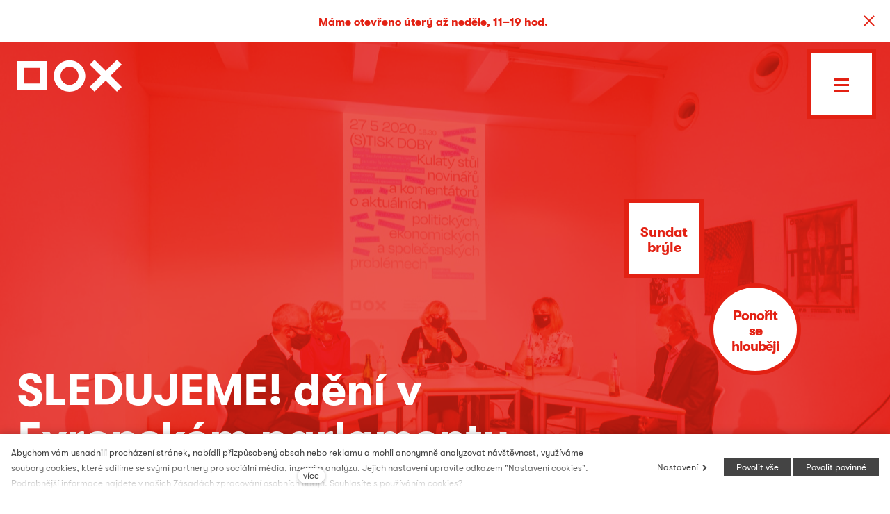

--- FILE ---
content_type: text/html; charset=utf-8
request_url: https://www.dox.cz/program/sledujeme-deni-v-evropskem-parlamentu-1265
body_size: 14313
content:
<!DOCTYPE html>
<html lang = "cs" class = "no-js">
<head>
  

<link type="text/css" href="https://www.dox.cz/assets/cs/css/cached.1769437885.core.css" rel="stylesheet" />




  

<meta charset="utf-8" />
<meta name="keywords" />
<meta name="description" content="Centrum DOX navázalo spolupráci s Kanceláří Evropského parlamentu v Česku a v rámci úterníku Sledujeme! vám přiblížíme dění ve Štrasburku a Bruselu a seznámíme vás s českými europoslanci – tentokrát představíme Alexandra Vondru. Vysíláme živě na našem FB." />
<meta name="author" content="solidpixels., https://www.solidpixels.com" />
<meta name="robots" content="index, follow" />
<meta property="og:type" content="event" />
<meta property="og:site_name" content="DOX" />
<meta property="og:url" content="https://www.dox.cz/program/sledujeme-deni-v-evropskem-parlamentu-1265" />
<meta property="og:title" content="DOX –  SLEDUJEME! dění v Evropském parlamentu" />
<meta property="og:description" content="Centrum DOX navázalo spolupráci s Kanceláří Evropského parlamentu v Česku a v rámci úterníku Sledujeme! vám přiblížíme dění ve Štrasburku a Bruselu a seznámíme vás s českými europoslanci – tentokrát představíme Alexandra Vondru. Vysíláme živě na našem FB." />
<meta property="og:image" content="https://www.dox.cz/files/stisk-doby.jpg" />
<meta name="fb:app_id" content="518936135263185" />
<meta name="msapplication-TileImage" content="https://www.dox.cz/files/resize/144/144/dox-copyright-favicon.png" />
<meta name="msapplication-square70x70logo" content="https://www.dox.cz/files/resize/70/70/dox-copyright-favicon.png" />
<meta name="msapplication-wide310x150logo" content="https://www.dox.cz/files/resize/310/150/dox-copyright-favicon.png" />
<meta name="msapplication-square310x310logo" content="https://www.dox.cz/files/resize/310/310/dox-copyright-favicon.png" />
<meta name="viewport" content="width=device-width, initial-scale=1.0" />
<meta http-equiv="X-UA-Compatible" content="IE=edge" />
<title>DOX –  SLEDUJEME! dění v Evropském parlamentu</title>
<script type="text/javascript">var EVENTS_BACKGROUND_VIDEO = false;</script>
<script type="text/javascript">var CMS_URL = "https://www.dox.cz";</script>
<script type="text/javascript">var CMS_ASSETS_URL = "https://www.dox.cz/assets/cs";</script>
<script type="text/javascript" src="https://cdn.solidpixels.com/2.22/template_core/js/vendor/modernizr.js?1633635609"> </script>
<script type="text/javascript">var CMS_CONFIG = {"app":{"nav":{"selector":"[data-nav=\"priority\"]","useMobileOnPhone":false,"useMobileOnTablet":false,"useMobileOnDesktop":false,"sm":{"type":"toggle","collapsible":false},"lg":{"type":"toggle"}},"breakpoints":{"nav":640,"grid":320,"screenSmall":480,"layout":640,"image":{"360":360,"640":640,"980":980,"1280":1280,"1920":1920,"2600":2600}},"typography":{"headingsLarge":1.2,"headingsModularRatio":{"sm":1.25,"md":1.33}},"defaults":{"imagePlaceholder":"none","lazyImages":{"init":false,"lazyClass":"is-lazy","loadingClass":"is-loading","loadedClass":"is-loaded","expand":800,"hFac":1},"inViewport":{"elementSelector":".section-body, .section .row-main, .gallery-item","offset":0,"onlyForward":true},"coverVideo":{"aspectRatio":1.7778,"width":"1120","height":"630","showPlaceholder":false,"audio":false,"autoplay":true,"autoplayOffset":100,"cover":true,"startTime":null},"scrollTo":{"elementSelector":"a[href*=\\#]:not([href=\\#]):not(.no-scroll)","offsetTop":0,"timing":1000},"forms":{"validation":true,"inline":true,"ajax":true},"attachment":{"elementSelector":"input.field-control[type=\"file\"]","resetButtonClass":"icon icon-times","filenameLabelClass":"field-filename"},"swiper":{"containerModifierClass":"gallery-slider-","slideClass":"gallery-slider-item","slideActiveClass":"is-active","wrapperClass":"gallery-slider-wrapper","loop":true,"navigation":{"nextEl":".slider-btn-next","prevEl":".slider-btn-prev"},"pagination":{"el":".slider-pager","type":"bullets","clickable":true}},"map":{"libraries":[],"filters":[],"scrollwheel":false,"mapTypeControl":false}},"async_js":{"async-polyfills.js":"https:\/\/cdn.solidpixels.com\/2.22\/template_core\/js\/processed\/async-polyfills.js","async-slider.js":"https:\/\/cdn.solidpixels.com\/2.22\/template_core\/js\/processed\/async-slider.js"}},"language":{"name":"\u010ce\u0161tina","name_full":"\u010cesk\u00fd","prefix":"cs","assets":"cs","i18n":"cs","locale":["cs_CZ.utf-8"],"cms_status":1,"i18n_messages":{":count files":{"one":":count soubor","few":":count soubory","other":":count soubor\u016f"},"date":{"date":{"long":"%N, %d. %C %Y","short":"%d.%m.%Y"},"days":{"abbr":["Ne","Po","\u00dat","St","\u010ct","P\u00e1","So"],"acc":["V ned\u011bli","V pond\u011bl\u00ed","V \u00fater\u00fd","Ve st\u0159edu","Ve \u010dtvrtek","V p\u00e1tek","V sobotu"],"other":["Ned\u011ble","Pond\u011bl\u00ed","\u00dater\u00fd","St\u0159eda","\u010ctvrtek","P\u00e1tek","Sobota"]},"months":{"abbr":["Led","\u00dano","B\u0159e","Dub","Kv\u011b","\u010crv","\u010crc","Srp","Z\u00e1\u0159","\u0158\u00edj","Lis","Pro"],"gen":["ledna","\u00fanora","b\u0159ezna","dubna","kv\u011btna","\u010dervna","\u010dervence","srpna","z\u00e1\u0159\u00ed","\u0159\u00edjna","listopadu","prosince"],"other":["Leden","\u00danor","B\u0159ezen","Duben","Kv\u011bten","\u010cerven","\u010cervenec","Srpen","Z\u00e1\u0159\u00ed","\u0158\u00edjen","Listopad","Prosinec"]},"order":["date","month","year"],"time":{"long":"%H:%M:%S","short":"%H:%M"},"am":"dop.","pm":"odp.","less_than_minute_ago":"p\u0159ed chv\u00edl\u00ed","minute_ago":{"one":"p\u0159ibli\u017en\u011b p\u0159ed minutou","other":"p\u0159ed {delta} minutami"},"hour_ago":{"one":"p\u0159ibli\u017en\u011b p\u0159ed hodinou","other":"p\u0159ed {delta} hodinami"},"day_ago":{"one":"v\u010dera","other":"p\u0159ed {delta} dny"},"week_ago":{"one":"p\u0159ed t\u00fddnem","other":"p\u0159ed {delta} t\u00fddny"},"month_ago":{"one":"p\u0159ed m\u011bs\u00edcem","other":"p\u0159ed {delta} m\u011bs\u00edci"},"year_ago":{"one":"p\u0159ed rokem","other":"p\u0159ed {delta} lety"},"less_than_minute_until":"za chv\u00edli","minute_until":{"one":"p\u0159ibli\u017en\u011b za minutu","few":"za {delta} minuty","other":"za {delta} minut"},"hour_until":{"one":"p\u0159ibli\u017en\u011b za hodinu","few":"za {delta} hodiny","other":"za {delta} hodin"},"day_until":{"one":"z\u00edtra","few":"za {delta} dny","other":"za {delta} dn\u016f"},"week_until":{"one":"za t\u00fdden","few":"za {delta} t\u00fddny","other":"za {delta} t\u00fddn\u016f"},"month_until":{"one":"za m\u011bs\u00edc","few":"za {delta} m\u011bs\u00edce","other":"za {delta} m\u011bs\u00edc\u016f"},"year_until":{"one":"za rok","few":"za {delta} roky","other":"za {delta} let"},"never":"nikdy"},"valid":{"alpha":"Pole :field m\u016f\u017ee obsahovat pouze p\u00edsmena","alpha_dash":"Pole :field m\u016f\u017ee obsahovat pouze p\u00edsmena, \u010d\u00edslice, poml\u010dku a potr\u017e\u00edtko","alpha_numeric":"Pole :field m\u016f\u017ee obsahovat pouze p\u00edsmena a \u010d\u00edslice","color":"Do pole :field mus\u00edte zadat k\u00f3d barvy","credit_card":"Do pole :field mus\u00edte zadat platn\u00e9 \u010d\u00edslo platebn\u00ed karty","date":"Do pole :field mus\u00edte zadat datum","decimal":{"one":"Do pole :field mus\u00edte zadat \u010d\u00edslo s jedn\u00edm desetinn\u00fdm m\u00edstem","other":"Do pole :field mus\u00edte zadat \u010d\u00edslo s :param2 desetinn\u00fdmi m\u00edsty"},"digit":"Do pole :field mus\u00edte zadat cel\u00e9 \u010d\u00edslo","email":"Do pole :field mus\u00edte zadat emailovou adresu","email_domain":"Do pole :field mus\u00edte zadat platnou emailovou dom\u00e9nu","equals":"Pole :field se mus\u00ed rovnat :param2","exact_length":{"one":"Pole :field mus\u00ed b\u00fdt dlouh\u00e9 p\u0159esn\u011b 1 znak","few":"Pole :field mus\u00ed b\u00fdt p\u0159esn\u011b :param2 znaky dlouh\u00e9","other":"Pole :field mus\u00ed b\u00fdt p\u0159esn\u011b :param2 znak\u016f dlouh\u00e9"},"in_array":"Do pole :field mus\u00edte vlo\u017eit pouze jednu z dovolen\u00fdch mo\u017enost\u00ed","ip":"Do pole :field mus\u00edte zadat platnou ip adresu","match":"Pole :field se mus\u00ed shodovat s polem :param2","max_length":{"few":"Pole :field mus\u00ed b\u00fdt nanejv\u00fd\u0161 :param2 znaky dlouh\u00e9","other":"Pole :field mus\u00ed b\u00fdt nanejv\u00fd\u0161 :param2 znak\u016f dlouh\u00e9"},"min_length":{"one":"Pole :field mus\u00ed b\u00fdt alespo\u0148 jeden znak dlouh\u00e9","few":"Pole :field mus\u00ed b\u00fdt alespo\u0148 :param2 znaky dlouh\u00e9","other":"Pole :field mus\u00ed b\u00fdt alespo\u0148 :param2 znak\u016f dlouh\u00e9"},"not_empty":"Pole :field nesm\u00ed b\u00fdt pr\u00e1zdn\u00e9","numeric":":field mus\u00ed m\u00edt \u010d\u00edselnou hodnotu","phone":"Pole :field mus\u00ed b\u00fdt platn\u00e9 telefonn\u00ed \u010d\u00edslo","range":"Hodnota pole :field mus\u00ed le\u017eet v intervalu od :param2 do :param3","regex":"Pole :field mus\u00ed spl\u0148ovat po\u017eadovan\u00fd form\u00e1t","url":"Do pole :field mus\u00edte zadat platnou adresu URL"},":field must contain only letters":"Pole \":field\" m\u016f\u017ee obsahovat pouze p\u00edsmena",":field must contain only numbers, letters and dashes":"Pole \":field\" m\u016f\u017ee obsahovat pouze p\u00edsmena, \u010d\u00edslice, poml\u010dku a potr\u017e\u00edtko",":field must contain only letters and numbers":"Pole \":field\" m\u016f\u017ee obsahovat pouze p\u00edsmena a \u010d\u00edslice",":field must be a color":"Do pole \":field\" mus\u00edte zadat k\u00f3d barvy",":field must be a credit card number":"Do pole \":field\" mus\u00edte zadat platn\u00e9 \u010d\u00edslo platebn\u00ed karty",":field must be a date":"Do pole \":field\" mus\u00edte zadat datum",":field must be a decimal with :param2 places":{"one":"Do pole \":field\" mus\u00edte zadat \u010d\u00edslo s <strong>jedn\u00edm<\/strong> desetinn\u00fdm m\u00edstem","other":"Do pole \":field\" mus\u00edte zadat \u010d\u00edslo s <strong>:param2<\/strong> desetinn\u00fdmi m\u00edsty"},":field must be a digit":"Do pole \":field\" mus\u00edte zadat cel\u00e9 \u010d\u00edslo",":field must be an email address":"Do pole \":field\" mus\u00edte zadat emailovou adresu",":field must contain a valid email domain":"Do pole \":field\" mus\u00edte zadat platnou emailovou dom\u00e9nu",":field must equal :param2":"Pole \":field\" se mus\u00ed rovnat <strong>:param2<\/strong>",":field must be exactly :param2 characters long":{"one":"Pole \":field\" mus\u00ed b\u00fdt dlouh\u00e9 p\u0159esn\u011b <strong>1<\/strong> znak","few":"Pole \":field\" mus\u00ed b\u00fdt p\u0159esn\u011b <strong>:param2<\/strong> znaky dlouh\u00e9","other":"Pole \":field\" mus\u00ed b\u00fdt p\u0159esn\u011b <strong>:param2<\/strong> znak\u016f dlouh\u00e9"},":field must be one of the available options":"Do pole \":field\" mus\u00edte vlo\u017eit pouze jednu z dovolen\u00fdch mo\u017enost\u00ed",":field must be an ip address":"Do pole \":field\" mus\u00edte zadat platnou ip adresu",":field must be the same as :param3":"Pole \":field\" se mus\u00ed shodovat s polem <strong>\":param3\"<\/strong>",":field must not exceed :param2 characters long":{"few":"Pole \":field\" mus\u00ed b\u00fdt nanejv\u00fd\u0161 <strong>:param2<\/strong> znaky dlouh\u00e9","other":"Pole \":field\" mus\u00ed b\u00fdt nanejv\u00fd\u0161 <strong>:param2<\/strong> znak\u016f dlouh\u00e9"},":field must be at least :param2 characters long":{"one":"Pole \":field\" mus\u00ed b\u00fdt alespo\u0148 <strong>1<\/strong> znak dlouh\u00e9","few":"Pole \":field\" mus\u00ed b\u00fdt alespo\u0148 <strong>:param2<\/strong> znaky dlouh\u00e9","other":"Pole \":field\" mus\u00ed b\u00fdt alespo\u0148 <strong>:param2<\/strong> znak\u016f dlouh\u00e9"},":field must not be empty":"Pole \":field\" nesm\u00ed b\u00fdt pr\u00e1zdn\u00e9",":field must be numeric":"\":field\" mus\u00ed m\u00edt \u010d\u00edselnou hodnotu",":field must be a phone number":"Pole \":field\" mus\u00ed b\u00fdt platn\u00e9 telefonn\u00ed \u010d\u00edslo",":field must be within the range of :param2 to :param3":"Hodnota pole \":field\" mus\u00ed le\u017eet v intervalu <strong>od :param2 do :param3<\/strong>",":field does not match the required format":"Pole \":field\" mus\u00ed spl\u0148ovat po\u017eadovan\u00fd form\u00e1t",":field must be a url":"Do pole \":field\" mus\u00edte zadat platnou adresu URL",":field is not valid domain \/ hostname":"Do pole \":field\" mus\u00edte zadat platnou dom\u00e9nu","availability - in_stock":"Skladem","availability - out_of_stock":"Na objedn\u00e1n\u00ed","availability - sold_out":"Prodej ukon\u010den","login_factor -":"Neaktivn\u00ed","login_factor - email":"E-mailem zaslan\u00e9 jednor\u00e1zov\u00e9 heslo","login_factor - totp":"\u010casov\u011b omezen\u00e9 jednor\u00e1zov\u00e9 heslo","spojka_a":"a","This way to get lost":"Tudy se ztra\u0165te","V\u00fdtvarn\u00e9 um\u011bn\u00ed":"V\u00fdtvarn\u00e9 um\u011bn\u00ed","Divadlo, tanec a hudba":"Divadlo, tanec a hudba","Literatura":"Literatura","Film":"Film","Architektura":"Architektura","Um\u011bn\u00ed a spole\u010dnost":"Um\u011bn\u00ed a spole\u010dnost","Chci v\u011bd\u011bt o v\u0161em, co se d\u011bje v DOXu":"Chci v\u011bd\u011bt o v\u0161em, co se d\u011bje v DOXu","Zaj\u00edmaj\u00ed m\u011b tiskov\u00e9 zpr\u00e1vy z n\u00e1sleduj\u00edc\u00edch oblast\u00ed":"Zaj\u00edmaj\u00ed m\u011b tiskov\u00e9 zpr\u00e1vy z n\u00e1sleduj\u00edc\u00edch oblast\u00ed"},"validation":{"required":"Pole \"{label}\" nesm\u00ed b\u00fdt pr\u00e1zdn\u00e9","email":"Do pole \"{label}\" mus\u00edte zadat emailovou adresu","tel":"Pole \"{label}\" mus\u00ed b\u00fdt platn\u00e9 telefonn\u00ed \u010d\u00edslo","maxLength":"Pole \"{label}\" mus\u00ed b\u00fdt nanejv\u00fd\u0161 <strong>{maxLength}<\/strong> znak\u016f dlouh\u00e9","maxFileSize":"Soubor je p\u0159\u00edli\u0161 velk\u00fd, maxim\u00e1ln\u00ed velikost souboru je {maxFileSize}."},"i18n_code":"cs","site_url":"https:\/\/www.dox.cz"},"site_url":"https:\/\/www.dox.cz","cdn_url":"https:\/\/cdn.solidpixels.com\/2.22","cms_url":"https:\/\/www.dox.cz\/cms\/","assets_url":"https:\/\/www.dox.cz\/assets\/cs","api_google_key":"AIzaSyDpgWQNI5Jxhg8-xUUNcrC5iIsRYLUPQWw","cookies":{"bar_hidden":false,"ac_allowed":true,"mc_allowed":true}};</script>
<script type="text/javascript">
      (function(w){
        var cachedDate = !!localStorage.fontCacheExpires && parseInt(localStorage.getItem('fontCacheExpires'));
        var currentTime = new Date().getTime();

        if (cachedDate && cachedDate > currentTime) {
          document.documentElement.className += ' fonts-loaded';
        }
      }(this));
</script>
<script type="text/javascript">CMS_CONFIG.fonts = [];</script>
<link type="image/png" href="https://www.dox.cz/files/dox-copyright-favicon.png" rel="shortcut icon" />
<link href="https://www.dox.cz/files/resize/57/57/dox-copyright-favicon.png" rel="apple-touch-icon-precomposed" sizes="57x57" />
<link href="https://www.dox.cz/files/resize/114/114/dox-copyright-favicon.png" rel="apple-touch-icon-precomposed" sizes="114x114" />
<link href="https://www.dox.cz/files/resize/72/72/dox-copyright-favicon.png" rel="apple-touch-icon-precomposed" sizes="72x72" />
<link href="https://www.dox.cz/files/resize/144/144/dox-copyright-favicon.png" rel="apple-touch-icon-precomposed" sizes="144x144" />
<link href="https://www.dox.cz/files/resize/60/60/dox-copyright-favicon.png" rel="apple-touch-icon-precomposed" sizes="60x60" />
<link href="https://www.dox.cz/files/resize/120/120/dox-copyright-favicon.png" rel="apple-touch-icon-precomposed" sizes="120x120" />
<link href="https://www.dox.cz/files/resize/76/76/dox-copyright-favicon.png" rel="apple-touch-icon-precomposed" sizes="76x76" />
<link href="https://www.dox.cz/files/resize/152/152/dox-copyright-favicon.png" rel="apple-touch-icon-precomposed" sizes="152x152" />
<link type="image/png" href="https://www.dox.cz/files/resize/196/196/dox-copyright-favicon.png" rel="icon" sizes="196x196" />
<link type="image/png" href="https://www.dox.cz/files/resize/96/96/dox-copyright-favicon.png" rel="icon" sizes="96x96" />
<link type="image/png" href="https://www.dox.cz/files/resize/32/32/dox-copyright-favicon.png" rel="icon" sizes="32x32" />
<link type="image/png" href="https://www.dox.cz/files/resize/16/16/dox-copyright-favicon.png" rel="icon" sizes="16x16" />
<link type="image/png" href="https://www.dox.cz/files/resize/128/128/dox-copyright-favicon.png" rel="icon" sizes="128x128" />

  
<link href="https://www.dox.cz/program/sledujeme-deni-v-evropskem-parlamentu-1265" rel="alternate" hreflang="cs">
<link href="https://www.dox.cz/en" rel="alternate" hreflang="en">
</head>
<body class = "production not-mobile not-tablet use-header-transparent use-header-fixed use-header-boxed none page-animation-scroll  use-headings-underline cms-event-read cms-event-cs_event1265">


  <div id = "page" class = "page">
      <div id = "header" class = "header">
        <div class = "row-main">
            <div class = "logo logo-image">
          
                <a class = "logo-element" href = "https://www.dox.cz" title = "DOX">
<span>
<img src="https://www.dox.cz/files/dox-copyright-dox-logo-red.svg" alt="DOX"></img></span></a>
            </div>
          
          
          <button type = "button" data-toggle = "nav" data-target = "#menu-main" class = "nav-toggle" aria-expanded = "false">
            <span class = "nav-toggle-icon"></span> <span class = "nav-toggle-label">Menu</span>
          </button>
          
          <div class = "menubar">
          
            <div class="menubar-inner">
              <div class = "menubar-language menubar-cell">
                
<nav id="dropdown-lang" class="nav language-switcher" aria-label="Přepnout jazyk"> 
<ul> 
<li class="is-active">
<a href="https://www.dox.cz/program/sledujeme-deni-v-evropskem-parlamentu-1265">
<abbr title="Český">Čeština</abbr></a></li> 
<li class="">
<a href="https://www.dox.cz/en">
<abbr title="English">English</abbr></a></li></ul></nav>
              </div><!-- /menubar-language -->
          
              <div class = "menubar-search menubar-cell">
                <form class = "search-form" id = "search-form" action = "https://www.dox.cz/vyhledavani">
                  <div class = "search-form-inner">
                    <span class = "search-icon magnify-glass"></span>
                    <input type = "text" name = "q" id = "search-control" class = "search-control" placeholder = "Hledat" required>
                    <button type = "submit" class = "search-submit" title = "Vyhledat">
                      <span class = "search-btn-text">
                        Vyhledat
                      </span>
                    </button>
                  </div>
                </form>
              </div>
          
              <div class="primary-menu menubar-cell">
                <nav id = "menu-main" class = "nav">
                  
<ul id="menu-1" class=" reset"> 
<li class=""> 
<a href="https://www.dox.cz" class="">
<span>Úvod</span></a></li> 
<li class=" active"> 
<a href="https://www.dox.cz/program" class=" active" aria-current="page">
<span>Program</span></a></li> 
<li class=""> 
<a href="https://www.dox.cz/o-nas" class="">
<span>O nás</span></a></li> 
<li class=""> 
<a href="https://www.dox.cz/clenstvi" class="">
<span>Členství</span></a></li> 
<li class=""> 
<a href="https://www.dox.cz/navstivte-nas" class="">
<span>Navštivte nás</span></a></li></ul>
                </nav>
              </div>
          
              <div class="secondary-menu menubar-cell">
                <nav id = "menu-secondary" class="nav">
                  
<ul id="menu-631" class=" reset"> 
<li class=""> 
<a href="https://www.dox.cz/vzdelavani" class="">
<span>Vzdělávání</span></a></li> 
<li class=""> 
<a href="https://www.dox.cz/rodiny-a-deti" class="">
<span>Rodiny a děti </span></a></li> 
<li class=""> 
<a href="https://www.dox.cz/publikace" class="">
<span>Publikace</span></a></li> 
<li class=""> 
<a href="https://www.dox.cz/pronajem" class="">
<span>Pronájem </span></a></li> 
<li class=""> 
<a href="https://www.dox.cz/podcast" class="">
<span>Podcast</span></a></li> 
<li class=""> 
<a href="https://www.dox.cz/press" class="">
<span>Press</span></a></li> 
<li class=""> 
<a href="https://www.dox.cz/kontakt" class="">
<span>Kontakt</span></a></li></ul>
                </nav>
              </div>
          
            <div class="menubar-infobox menubar-cell">
              <div class="infobox is-red">
                  <div class="openning-hours today">
    <p><strong>Otvírací doba dnes</strong></p>
    <p>11.00 &ndash; 19.00</p>
  </div>

          
                <div class="infobox-row">
                  <p>   <strong>Rychlý kontakt</strong><br>   <a href="tel:+420 295 568 111">+420 295 568 111</a><br>   <a href="mailto:info@dox.cz">info@dox.cz</a> 
                </div>
          
                <div class="infobox-row">
                  
                </div>
              </div>
            </div>
          
            <div class="menubar-cell arrow-cell">
              <a href="https://www.dox.cz/program" class="dox-arrow-2 has-border">
                <span class="dox-arrow-2-inner">Tudy se ztraťte</span>
              </a>
            </div>
          
            </div>
          </div><!-- /menubar -->        </div>
      </div>
    <div id = "main" class = "main">
        
<div class="section section-has-background section-height-fullscreen section-align-bottom section-color-inverse event-header">
<div class="section-body">
<div class="row-main"> 
<div class="col col-10-12 grid-3-12"> 
<div class="block block-image fly-around" data-lb="region" data-lb-id="row-0-column-0-region-0"> 
</div></div></div>

<div class="row-main"> 
<div class="col col-1-12 grid-12-12"> 
<div class="block block-variable" data-lb="region" data-lb-id="row-1-column-0-region-0"> 
<span></span></div></div></div>

<div class="row-main"> 
<div class="col col-1-12 grid-12-12"> 
<div class="block block-variable" data-lb="region" data-lb-id="row-2-column-0-region-0"> 
<span><div class="block block-button"><div class="left"><a class="btn btn-a btn-inverse action-btn glasses-toggle is-dynamic"><span>Sundat brýle</span></a></div></div><h1 class="hero-title goout-event-header"><strong>SLEDUJEME! dění v Evropském parlamentu</strong></h1><p class="hero-date text-large"><span class="goout-sale-datetime" data-datetime="2021-02-23T17:00">23. 2. 2021, 17:00</span><br></p></span></div></div></div>

<div class="row-main"> 
<div class="col col-1-12 grid-9-12"> 
<div class="block block-variable" data-lb="region" data-lb-id="row-3-column-0-region-0"> 
<span></span></div></div> 
<div class="col col-10-12 grid-3-12"> 
<div class="block block-variable" data-lb="region" data-lb-id="row-3-column-1-region-0"> 
<span></span></div></div></div>

<div class="row-main"> 
<div class="col col-1-12 grid-12-12"> 
<div class="block block-button" data-lb="region" data-lb-id="row-4-column-0-region-0"> <div class="left"><a class="btn btn-a btn-inverse action-btn scroll-down"><span>Ponořit se hlouběji</span></a></div>
</div></div></div></div><div><div class="section-background section-background-cover" style="background-color:rgba(0,0,0,1)"><img class="is-lazy" srcset="https://www.dox.cz/files/responsive/360/0/stisk-doby.jpg 360w,https://www.dox.cz/files/responsive/640/0/stisk-doby.jpg 640w,https://www.dox.cz/files/responsive/980/0/stisk-doby.jpg 980w,https://www.dox.cz/files/responsive/1280/0/stisk-doby.jpg 1280w,https://www.dox.cz/files/responsive/1920/0/stisk-doby.jpg 1920w,https://www.dox.cz/files/responsive/2600/0/stisk-doby.jpg 2600w" sizes="(orientation: portrait) 265.55vw, 100vw"></div><div class="section-overlay" style="background-color:rgba(0,0,0,0.09916666666666663)"></div></div></div>
<div class="section section-height-low section-align-middle section-color-default event-body">
<div class="section-body">
<div class="row-main"> 
<div class="col col-1-12 grid-12-12"> 
<div class="block block-spacer" data-lb="region" data-lb-id="row-0-column-0-region-0"> <div class="block-spacer-element" style="height:50px"></div>
</div></div></div>

<div class="row-main"> 
<div class="col col-1-12 grid-4-12"> 
<div class="block block-inline is-red" data-lb="region" data-lb-id="row-1-column-0-region-0"> <h3><strong>Ať máte jasno, než vás rozptýlíme</strong></h3>

</div> 
<div class="block block-inline is-red" data-lb="region" data-lb-id="row-1-column-0-region-1"> <p><strong>Diskuzi budeme streamovat živě v&nbsp;úterý 23.&nbsp;února od 17&nbsp;hodin na&nbsp;<a href="https://www.facebook.com/DOXPrague/?eid=ARC5wPtmzmS0vJ3iFFrqZPhwtdV6LEbLjgMl6IVbOEuLx52iILzaekGCTm80t2rU5sI0zXnCzMXAIusq" target="_blank">Facebooku Centra DOX</a></strong></p>

<p></p>

</div> 
<div class="block block-cta" data-lb="region" data-lb-id="row-1-column-0-region-2">   <p class="widget-placeholder">Widget CTA</p>
</div> 
<div class="block block-inline" data-lb="region" data-lb-id="row-1-column-0-region-3"> <p><a class="is-anchor" href="#related">Související události</a><br />
<a href="">Vzdělávací programy&nbsp;</a></p>

</div></div> 
<div class="col col-5-12 grid-8-12"> 
<div class="block block-inline no-pt" data-lb="region" data-lb-id="row-1-column-1-region-0"> <p>V úterý 23. února v&nbsp;17&nbsp;hodin vás zveme na další vydání pořadu Centra DOX&nbsp;SLEDUJEME! dění v&nbsp;Evropském parlamentu. Pozvání přijal europoslanec a&nbsp;místopředseda ODS Alexandr Vondra z&nbsp;frakce Evropských konzervativců a&nbsp;reformistů (ECR).</p>

<p>V&nbsp;Evropském parlamentu je Alexandr Vondra členem výboru ENVI (Výbor pro životní prostředí, veřejné zdraví a&nbsp;bezpečnost potravin), sám označuje tento výbor za bez nadsázky největším bojištěm Evropského parlamentu. Dále je náhradníkem v&nbsp;LIBE (Výbor pro občanské svobody, spravedlnost a&nbsp;vnitřní věci), členem Delegace pro vztahy se Spojenými státy americkými a&nbsp;náhradníkem v&nbsp;Delegaci pro vztahy s&nbsp;Izraelem.</p>

<p>Pořadem provede Daniela Retková (DOX) spolu s novinářem Lubošem Palatou (denik.cz).&nbsp;Své dotazy na Alexandra Vondru&nbsp;můžete psát do komentářů na FB. Partnerem pořadu je Evropský parlament –&nbsp;Kancelář v Česku.</p>

<p></p>

<p>Připomeňte si další vydání pořadu Sledujeme! dění v&nbsp;Evropském parlamentu:<br />
<a href="https://www.facebook.com/139417427682/videos/348649899776176" target="_blank">27. října Marcel Kolaja</a><br />
<a href="https://www.facebook.com/139417427682/videos/2690615801250210" target="_blank">8. prosince Dita Charanzová</a><br />
<a href="https://www.facebook.com/139417427682/videos/402011894251148" target="_blank">15. prosince Kateřina Konečná</a><br />
<a href="https://www.facebook.com/DOXPrague/videos/192468892619529" target="_blank">19. ledna&nbsp;Luděk&nbsp;Niedermayer</a></p>

</div></div></div></div></div>
<div id="related" class="section section-height-normal section-align-middle section-color-default event-related">
<div class="section-body">
<div class="row-main"> 
<div class="col col-1-12 grid-12-12"> 
<div class="block block-variable" data-lb="region" data-lb-id="row-0-column-0-region-0"> 
<span></span></div></div></div>

<div class="row-main"> 
<div class="col col-1-12 grid-12-12"> 
<div class="block block-inline has-red-headings" data-lb="region" data-lb-id="row-1-column-0-region-0"> <h2><strong>Pokračujte v objevování</strong></h2>

</div></div></div>

<div class="row-main"> 
<div class="col col-1-12 grid-12-12"> 
<div class="block block-entries dox-entries is-slider special-item" data-lb="region" data-lb-id="row-2-column-0-region-0"> 
    <div class = "entry-list grid entries-events" style = "" data-entries="list">
        <div class = "entry grid-col-3 entry-events" style = "" data-entries = "entry">
          <div class = "entry-inner">
              <div class = "entry-media" style = "">
                <a class = "image image-mask ratio-standard" target = "_self" href = "https://www.dox.cz/program/david-lynch-up-in-flames" >
                  
<img class="is-lazy" data-srcset="https://www.dox.cz/files/responsive/360/0/snimek-obrazovky-2025-04-16-v-161044.png 360w, https://www.dox.cz/files/responsive/640/0/snimek-obrazovky-2025-04-16-v-161044.png 640w, https://www.dox.cz/files/responsive/980/0/snimek-obrazovky-2025-04-16-v-161044.png 908w" data-sizes="(min-width:1440px) 480px, (min-width:640px) 33vw, (min-width:480px) 50vw, 100vw">
                    <span class = "entry-meta-place entry-place-5">
                      <span class = "entry-meta-value">Centrum současného umění DOX</span>
                    </span>
                </a>
        
              </div>
        
            <span class = "entry-meta-category">
                  <span class = "entry-meta-value">Výstava</span>
            </span>
        
              <div class = "entry-body align-left">
                  <h3 class = "entry-title">
                  <a href = "https://www.dox.cz/program/david-lynch-up-in-flames" target = "_self" title = "David Lynch: Up in Flames">David Lynch: Up in Flames</a></h3>
        
        
                  <p class = "entry-body__text">
                    Výstava amerického umělce Davida Lynche poprvé souhrnně představí v České republice výtvarnou tvorbu této ikony světového filmu.
                  </p>
        
                  <span class = "entry-meta-term">
                    <span class = "entry-meta-value">19. 6. 2025 &ndash; 8. 2. 2026</span>
                  </span> <br>
        
              </div>
          </div>
        </div>        <div class = "entry grid-col-3 entry-events" style = "" data-entries = "entry">
          <div class = "entry-inner">
              <div class = "entry-media" style = "">
                <a class = "image image-mask ratio-standard" target = "_self" href = "https://www.dox.cz/program/miquel-barcelo-a-svety-slov" >
                  
<img class="is-lazy" data-srcset="https://www.dox.cz/files/responsive/360/0/20010m-pecios-copyright-david-bonet.jpg 360w, https://www.dox.cz/files/responsive/640/0/20010m-pecios-copyright-david-bonet.jpg 640w, https://www.dox.cz/files/responsive/980/0/20010m-pecios-copyright-david-bonet.jpg 980w, https://www.dox.cz/files/responsive/1280/0/20010m-pecios-copyright-david-bonet.jpg 1280w, https://www.dox.cz/files/responsive/1920/0/20010m-pecios-copyright-david-bonet.jpg 1920w, https://www.dox.cz/files/responsive/2600/0/20010m-pecios-copyright-david-bonet.jpg 2600w" data-sizes="(min-width:1440px) 480px, (min-width:640px) 33vw, (min-width:480px) 50vw, 100vw">
                    <span class = "entry-meta-place entry-place-5">
                      <span class = "entry-meta-value">Centrum současného umění DOX</span>
                    </span>
                </a>
        
              </div>
        
            <span class = "entry-meta-category">
                  <span class = "entry-meta-value">Výstava</span>
            </span>
        
              <div class = "entry-body align-left">
                  <h3 class = "entry-title">
                  <a href = "https://www.dox.cz/program/miquel-barcelo-a-svety-slov" target = "_self" title = "Miquel Barceló a světy slov">Miquel Barceló a světy slov</a></h3>
        
        
                  <p class = "entry-body__text">
                    První prezentace mezinárodně uznávaného španělského umělce Miquela Barcelóa v České republice zaměřující se na jeho dlouhodobý a intenzivní vztah k literatuře.
                  </p>
        
                  <span class = "entry-meta-term">
                    <span class = "entry-meta-value">4. 10. 2025 &ndash; 8. 3. 2026</span>
                  </span> <br>
        
              </div>
          </div>
        </div>        <div class = "entry grid-col-3 entry-events" style = "" data-entries = "entry">
          <div class = "entry-inner">
              <div class = "entry-media" style = "">
                <a class = "image image-mask ratio-standard" target = "_self" href = "https://www.dox.cz/program/joel-peter-witkin-rozbity-svet" >
                  
<img class="is-lazy" style="object-position: 50% 41%;font-family: &#039;object-fit:cover;object-position:50% 41%&#039;;" data-srcset="https://www.dox.cz/files/responsive/360/0/2017-la-belle-et-la-bete.jpg 360w, https://www.dox.cz/files/responsive/640/0/2017-la-belle-et-la-bete.jpg 640w, https://www.dox.cz/files/responsive/980/0/2017-la-belle-et-la-bete.jpg 980w, https://www.dox.cz/files/responsive/1280/0/2017-la-belle-et-la-bete.jpg 1280w, https://www.dox.cz/files/responsive/1920/0/2017-la-belle-et-la-bete.jpg 1920w, https://www.dox.cz/files/responsive/2600/0/2017-la-belle-et-la-bete.jpg 2600w" data-sizes="(min-width:1440px) 480px, (min-width:640px) 33vw, (min-width:480px) 50vw, 100vw">
                    <span class = "entry-meta-place entry-place-5">
                      <span class = "entry-meta-value">Centrum současného umění DOX</span>
                    </span>
                </a>
        
              </div>
        
            <span class = "entry-meta-category">
                  <span class = "entry-meta-value">Výstava</span>
            </span>
        
              <div class = "entry-body align-left">
                  <h3 class = "entry-title">
                  <a href = "https://www.dox.cz/program/joel-peter-witkin-rozbity-svet" target = "_self" title = "Joel-Peter Witkin: Rozbitý svět">Joel-Peter Witkin: Rozbitý svět</a></h3>
        
        
                  <p class = "entry-body__text">
                    Výstava představující fotografie a kresby Joela-Petera Witkina z let 2010-2025. Vystavená díla, jednoho z nejvlivnějších autorů, kteří posunuli fotografii do centra výtvarného umění, ukazují, proč jeho dílo i dnes formuje způsob, jak přemýšlíme o těle, paměti a smyslu obrazu.
                  </p>
        
                  <span class = "entry-meta-term">
                    <span class = "entry-meta-value">24. 10. 2025 &ndash; 5. 4. 2026</span>
                  </span> <br>
        
              </div>
          </div>
        </div>        <div class = "entry grid-col-3 entry-events" style = "" data-entries = "entry">
          <div class = "entry-inner">
              <div class = "entry-media" style = "">
                <a class = "image image-mask ratio-standard" target = "_self" href = "https://www.dox.cz/program/eva-svankmajerova-beda-obrazu" >
                  
<img class="is-lazy" style="object-position: 50% 34%;font-family: &#039;object-fit:cover;object-position:50% 34%&#039;;" data-srcset="https://www.dox.cz/files/responsive/360/0/2453-1.jpg 360w, https://www.dox.cz/files/responsive/640/0/2453-1.jpg 640w, https://www.dox.cz/files/responsive/980/0/2453-1.jpg 980w, https://www.dox.cz/files/responsive/1280/0/2453-1.jpg 1280w, https://www.dox.cz/files/responsive/1920/0/2453-1.jpg 1920w, https://www.dox.cz/files/responsive/2600/0/2453-1.jpg 2600w" data-sizes="(min-width:1440px) 480px, (min-width:640px) 33vw, (min-width:480px) 50vw, 100vw">
                    <span class = "entry-meta-place entry-place-5">
                      <span class = "entry-meta-value">Centrum současného umění DOX</span>
                    </span>
                </a>
        
              </div>
        
            <span class = "entry-meta-category">
                  <span class = "entry-meta-value">Výstava</span>
            </span>
        
              <div class = "entry-body align-left">
                  <h3 class = "entry-title">
                  <a href = "https://www.dox.cz/program/eva-svankmajerova-beda-obrazu" target = "_self" title = "Eva Švankmajerová: Běda obrazu...">Eva Švankmajerová: Běda obrazu...</a></h3>
        
        
                  <p class = "entry-body__text">
                    Výstava představuje dílo přední výtvarnice českého surrealistického hnutí Evy Švankmajerové v celé jeho šíři. K základním tématům její tvorby, k nimž přistupovala s nelítostnou ironií a emancipačním úsilím, patřilo ženské tělo a ženský úděl ve společnosti ovládané muži.
                  </p>
        
                  <span class = "entry-meta-term">
                    <span class = "entry-meta-value">14. 11. 2025 &ndash; 15. 2. 2026</span>
                  </span> <br>
        
              </div>
          </div>
        </div>        <div class = "entry grid-col-3 entry-events" style = "" data-entries = "entry">
          <div class = "entry-inner">
              <div class = "entry-media" style = "">
                <a class = "image image-mask ratio-standard" target = "_self" href = "https://www.dox.cz/program/uhel-pohledu-3-rovnovaha" >
                  
<img class="is-lazy" data-srcset="https://www.dox.cz/files/responsive/360/0/dox-20-2-2.jpg 360w, https://www.dox.cz/files/responsive/640/0/dox-20-2-2.jpg 640w, https://www.dox.cz/files/responsive/980/0/dox-20-2-2.jpg 980w, https://www.dox.cz/files/responsive/1280/0/dox-20-2-2.jpg 1280w, https://www.dox.cz/files/responsive/1920/0/dox-20-2-2.jpg 1920w, https://www.dox.cz/files/responsive/2600/0/dox-20-2-2.jpg 1920w" data-sizes="(min-width:1440px) 480px, (min-width:640px) 33vw, (min-width:480px) 50vw, 100vw">
                    <span class = "entry-meta-place entry-place-5">
                      <span class = "entry-meta-value">Centrum současného umění DOX</span>
                    </span>
                </a>
        
              </div>
        
            <span class = "entry-meta-category">
                  <span class = "entry-meta-value">Výstava</span>
            </span>
        
              <div class = "entry-body align-left">
                  <h3 class = "entry-title">
                  <a href = "https://www.dox.cz/program/uhel-pohledu-3-rovnovaha" target = "_self" title = "Úhel pohledu 3: Rovnováha">Úhel pohledu 3: Rovnováha</a></h3>
        
        
                  <p class = "entry-body__text">
                    Třetí pokračování dlouhodobého projektu hledá rovnováhu mezi světem organickým a technickým. Tvorba českých i zahraničních umělců ukazuje různá spojení přírody a technologie – dvou zdánlivě odlišných prostředí, do kterých dnes bytostně patříme, přesto mezi nimi vnímáme určité napětí.
                  </p>
        
                  <span class = "entry-meta-term">
                    <span class = "entry-meta-value">11. 4. 2025 &ndash; 26. 4. 2026</span>
                  </span> <br>
        
              </div>
          </div>
        </div>        <div class = "entry grid-col-3 entry-events" style = "" data-entries = "entry">
          <div class = "entry-inner">
              <div class = "entry-media" style = "">
                <a class = "image image-mask ratio-standard" target = "_self" href = "https://www.dox.cz/program/hit-by-news" >
                  
<img class="is-lazy" data-srcset="https://www.dox.cz/files/responsive/360/0/hit-by-news-exhibition.png 360w, https://www.dox.cz/files/responsive/640/0/hit-by-news-exhibition.png 640w, https://www.dox.cz/files/responsive/980/0/hit-by-news-exhibition.png 980w, https://www.dox.cz/files/responsive/1280/0/hit-by-news-exhibition.png 1110w" data-sizes="(min-width:1440px) 502px, (min-width:640px) 35vw, (min-width:480px) 52vw, 105vw">
                    <span class = "entry-meta-place entry-place-5">
                      <span class = "entry-meta-value">Centrum současného umění DOX</span>
                    </span>
                </a>
        
              </div>
        
            <span class = "entry-meta-category">
                  <span class = "entry-meta-value">Výstava</span>
            </span>
        
              <div class = "entry-body align-left">
                  <h3 class = "entry-title">
                  <a href = "https://www.dox.cz/program/hit-by-news" target = "_self" title = "HIT BY NEWS">HIT BY NEWS</a></h3>
        
        
                  <p class = "entry-body__text">
                    Výstava HIT BY NEWS přináší pronikavý a kritický pohled na fascinující téma společnosti, která byla, je a nadále bude utvářena médii. Představuje výběr ze sbírky děl Annette a Petera Nobelových. 
                  </p>
        
                  <span class = "entry-meta-term">
                    <span class = "entry-meta-value">6. 3.  &ndash; 23. 8. 2026</span>
                  </span> <br>
        
              </div>
          </div>
        </div>        <div class = "entry grid-col-3 entry-events" style = "" data-entries = "entry">
          <div class = "entry-inner">
              <div class = "entry-media" style = "">
                <a class = "image image-mask ratio-standard" target = "_self" href = "https://www.dox.cz/program/radim-langer-arcanum" >
                  
<img class="is-lazy" data-srcset="https://www.dox.cz/files/responsive/360/0/langer-radim-3.jpg 360w, https://www.dox.cz/files/responsive/640/0/langer-radim-3.jpg 640w, https://www.dox.cz/files/responsive/980/0/langer-radim-3.jpg 980w, https://www.dox.cz/files/responsive/1280/0/langer-radim-3.jpg 1280w, https://www.dox.cz/files/responsive/1920/0/langer-radim-3.jpg 1920w, https://www.dox.cz/files/responsive/2600/0/langer-radim-3.jpg 2456w" data-sizes="(min-width:1440px) 480px, (min-width:640px) 33vw, (min-width:480px) 50vw, 100vw">
                    <span class = "entry-meta-place entry-place-5">
                      <span class = "entry-meta-value">Centrum současného umění DOX</span>
                    </span>
                </a>
        
              </div>
        
            <span class = "entry-meta-category">
                  <span class = "entry-meta-value">Výstava</span>
            </span>
        
              <div class = "entry-body align-left">
                  <h3 class = "entry-title">
                  <a href = "https://www.dox.cz/program/radim-langer-arcanum" target = "_self" title = "Radim Langer: Arcanum">Radim Langer: Arcanum</a></h3>
        
        
                  <p class = "entry-body__text">
                    V galerii Polička/Shelf v Archivu výtvarného umění vystavuje svá díla Radim Langer, kterého zajímají vztahy mezi jednotlivými barevnými tóny, výrazné, svítivé odstíny i barevné kontrasty. 

                  </p>
        
                  <span class = "entry-meta-term">
                    <span class = "entry-meta-value">7. 1.  &ndash; 8. 2. 2026</span>
                  </span> <br>
        
              </div>
          </div>
        </div>        <div class = "entry grid-col-3 entry-events" style = "" data-entries = "entry">
          <div class = "entry-inner">
              <div class = "entry-media" style = "">
                <a class = "image image-mask ratio-standard" target = "_self" href = "https://www.dox.cz/program/babydox-na-schovku" >
                  
<img class="is-lazy" data-srcset="https://www.dox.cz/files/responsive/360/0/mg-7066-1.jpg 360w, https://www.dox.cz/files/responsive/640/0/mg-7066-1.jpg 640w, https://www.dox.cz/files/responsive/980/0/mg-7066-1.jpg 980w, https://www.dox.cz/files/responsive/1280/0/mg-7066-1.jpg 1280w, https://www.dox.cz/files/responsive/1920/0/mg-7066-1.jpg 1920w, https://www.dox.cz/files/responsive/2600/0/mg-7066-1.jpg 2600w" data-sizes="(min-width:1440px) 480px, (min-width:640px) 33vw, (min-width:480px) 50vw, 100vw">
                </a>
        
              </div>
        
            <span class = "entry-meta-category">
                  <span class = "entry-meta-value">Rodinná dílna</span>
            </span>
        
              <div class = "entry-body align-left">
                  <h3 class = "entry-title">
                  <a href = "https://www.dox.cz/program/babydox-na-schovku" target = "_self" title = "BABYDOX: Na schovku!">BABYDOX: Na schovku!</a></h3>
        
        
                  <p class = "entry-body__text">
                    Rodinná dílna BABYDOX pro děti od 2 do 4 let. Do obrazů Evy Švankmajerové se schovalo mnoho postav, věcí a příběhů, které není snadné objevit na první pohled. Objevte je s námi na dílně.
                  </p>
        
                  <span class = "entry-meta-term">
                    <span class = "entry-meta-value">5. 2. 2026, 14:30 a 16:30</span>
                  </span> <br>
        
              </div>
          </div>
        </div>        <div class = "entry grid-col-3 entry-events" style = "" data-entries = "entry">
          <div class = "entry-inner">
              <div class = "entry-media" style = "">
                <a class = "image image-mask ratio-standard" target = "_self" href = "https://www.dox.cz/program/snit" >
                  
<img class="is-lazy" data-srcset="https://www.dox.cz/files/responsive/360/0/rd-snit-1.jpg 360w, https://www.dox.cz/files/responsive/640/0/rd-snit-1.jpg 640w, https://www.dox.cz/files/responsive/980/0/rd-snit-1.jpg 720w" data-sizes="(min-width:1440px) 480px, (min-width:640px) 33vw, (min-width:480px) 50vw, 100vw">
                </a>
        
              </div>
        
            <span class = "entry-meta-category">
                  <span class = "entry-meta-value">Rodinná dílna</span>
            </span>
        
              <div class = "entry-body align-left">
                  <h3 class = "entry-title">
                  <a href = "https://www.dox.cz/program/snit" target = "_self" title = "Snít">Snít</a></h3>
        
        
                  <p class = "entry-body__text">
                    Tvorba a umění může být důležitým propojením nás samotných se sebou – s našimi úzkostmi, radostmi i sny. A právě snění bude i hlavní náplní poslední rodinné dílny k výstavě Davida Lynche: Up in Flames.
                  </p>
        
                  <span class = "entry-meta-term">
                    <span class = "entry-meta-value">7. 2. 2026, 14:00</span>
                  </span> <br>
        
              </div>
          </div>
        </div>
        <div class = "entry grid-col-3" style = "" data-entries = "entry">
          <div class = "entry-inner">
            <div class = "block-actionbox">
              <div class="actionbox is-smaller">
                <div class="actionbox-text is-animated">Je tohle konec?</div>
                <div class="actionbox-text is-animated is-square">Ne, to je začátek.</div>
              </div>
            </div>
          </div>
        </div>    </div>

  
</div></div></div></div></div>

    </div>
    <div id = "footer" class = "footer" role = "contentinfo">

<div class="row-main"> 
<div class="col col-4-12 grid-6-12"> 
  <form method="post" action="#export_civi" class="block block-form footer-newsletter export_civi has-red-headings" id="export_civi" autocomplete="off">
    <div class = "row">
        <div class = "col col-1-12 grid-12-12">
              <h2 class="center"><strong>I nepředvídatelné události<br />
mohou přicházet pravidelně</strong></h2>

        </div>
    </div>
    <div class = "row">
        <div class = "col col-1-12 grid-12-12">
              <p class="center">Rádi vás budeme informovat o všech akcích, které by vás mohly zajímat.<br />
Každý měsíc vás zkusíme překvapit. Výměnou za váš e-mail.</p>

        </div>
    </div>
    <div class = "row">
        <div class = "col col-1-12 grid-3-12">
              <div class="block-spacer-element" style="height:50px"></div>
        </div>
        <div class = "col col-4-12 grid-6-12">
              <div class = "field field-form_input_email" >
                <div class = "field-wrapper">
                    

  <input type="email" value="" name="form_export_civi[email]" class="field-control" placeholder="V&aacute;&scaron; e-mail" required id="field-email">



                </div>
              </div>
        </div>
        <div class = "col col-10-12 grid-3-12">
              <div class="block-spacer-element" style="height:50px"></div>
        </div>
    </div>
    <div class = "row">
        <div class = "col col-1-12 grid-4-12">
              <p><strong>Přeji si dostávat:</strong></p>

              <div class = "field field-form_checkbox checkbox2" >
                <div class = "field-wrapper">
                    
<input type="checkbox" value="1" name="form_export_civi[Obecn&yacute; newsletter]" class="styled" id="field-Obecn&yacute; newsletter">

  <label for = "field-Obecný newsletter">
    Obecný newsletter      </label>


                </div>
              </div>
              <div class = "field field-form_checkbox checkbox2" >
                <div class = "field-wrapper">
                    
<input type="checkbox" value="1" name="form_export_civi[Pedagogick&yacute; newsletter]" class="styled" id="field-Pedagogick&yacute; newsletter">

  <label for = "field-Pedagogický newsletter">
    Pedagogický newsletter      </label>


                </div>
              </div>
              <div class = "field field-form_checkbox checkbox2" >
                <div class = "field-wrapper">
                    
<input type="checkbox" value="1" name="form_export_civi[Rodinn&yacute; program]" class="styled" id="field-Rodinn&yacute; program">

  <label for = "field-Rodinný program">
    Rodinný program      </label>


                </div>
              </div>
        </div>
        <div class = "col col-5-12 grid-4-12">
              <p><strong>Zajímá mě:</strong></p>

              <div class = "field field-form_checkbox checkbox2" >
                <div class = "field-wrapper">
                    
<input type="checkbox" value="1" name="form_export_civi[Architektura]" class="styled" id="field-Architektura">

  <label for = "field-Architektura">
    Architektura      </label>


                </div>
              </div>
              <div class = "field field-form_checkbox checkbox2" >
                <div class = "field-wrapper">
                    
<input type="checkbox" value="1" name="form_export_civi[Film]" class="styled" id="field-Film">

  <label for = "field-Film">
    Film      </label>


                </div>
              </div>
              <div class = "field field-form_checkbox checkbox2" >
                <div class = "field-wrapper">
                    
<input type="checkbox" value="1" name="form_export_civi[Divadlo a tanec]" class="styled" id="field-Divadlo a tanec">

  <label for = "field-Divadlo a tanec">
    Divadlo a tanec      </label>


                </div>
              </div>
        </div>
        <div class = "col col-9-12 grid-4-12">
              <div class="block-spacer-element" style="height:50px"></div>
              <div class = "field field-form_checkbox checkbox2" >
                <div class = "field-wrapper">
                    
<input type="checkbox" value="1" name="form_export_civi[Uměn&iacute; a společnost]" class="styled" id="field-Uměn&iacute; a společnost">

  <label for = "field-Umění a společnost">
    Umění a společnost      </label>


                </div>
              </div>
              <div class = "field field-form_checkbox checkbox2" >
                <div class = "field-wrapper">
                    
<input type="checkbox" value="1" name="form_export_civi[Literatura]" class="styled" id="field-Literatura">

  <label for = "field-Literatura">
    Literatura      </label>


                </div>
              </div>
              <div class = "field field-form_checkbox checkbox2" >
                <div class = "field-wrapper">
                    
<input type="checkbox" value="1" name="form_export_civi[V&yacute;tvarn&eacute; uměn&iacute;]" class="styled" id="field-V&yacute;tvarn&eacute; uměn&iacute;">

  <label for = "field-Výtvarné umění">
    Výtvarné umění      </label>


                </div>
              </div>
        </div>
    </div>
    <div class = "row">
        <div class = "col col-1-12 grid-12-12">
              <div class = "field field-form_agreement vop checkbox2 field-form_checkbox" id = "vop">
                <div class = "field-wrapper">
                    
  <input type="checkbox" value="1" name="form_export_civi[vop]" class="" required id="field-vop">

      <label for = "field-vop">
      <div class = "field-label-text">
        <p>Souhlasím se zpracováním osobních údajů pro&nbsp;potřeby Centra DOX a&nbsp;souhlasím se&nbsp;zasíláním materiálů dle mého výběru</p>
      </div>
    </label>
  
                </div>
              </div>
        </div>
    </div>
    <div class = "row">
        <div class = "col col-1-12 grid-12-12">
              <div class = "field field-form_submit" >
                <div class = "field-wrapper">
                    

  <input type="hidden" value="446,754" name="form_export_civi[form_export_civi_antispam]" class="inp-text" id="field-form_export_civi_antispam">
<div class="g-recaptcha" data-sitekey="6LexSasfAAAAACXuLsE5YbNT1ngX9YC8bwlCdMin"></div>
             <script type="text/javascript" src="https://www.google.com/recaptcha/api.js?hl=cs"></script>


                    <div class = "center">
                      

  <button name="form_export_civi[field_1_5_0_0]" value="submit" class="btn btn-a btn-default" type="submit" id="field-field_1_5_0_0"><span>Přihlásit se</span></button>



                    </div>
                </div>
              </div>
        </div>
    </div>

  <input type = "hidden" name = "form-action" value = "form_export_civi">
  </form>

</div></div>

<div class="row-main"> 
<div class="col col-1-12 grid-12-12"> 
<div class="block block-button" data-lb="region" data-lb-id="row-1-column-0-region-0"> <div class="right"><a class="btn btn-a btn-inverse action-btn scroll-up"><span>Zpátky ke vstupu</span></a></div>
</div></div></div>

<div class="row-main"> 
<div class="col col-1-12 grid-12-12"> 
<div class="block block-spacer" data-lb="region" data-lb-id="row-2-column-0-region-0"> <div class="block-spacer-element" style="height:30px"></div>
</div></div></div>

<div class="row-main"> 
<div class="col col-1-12 grid-12-12"> 
<div class="block block-image logo-footer" data-lb="region" data-lb-id="row-3-column-0-region-0"> <div class="image image-width-original"><img class="is-lazy" src="https://www.dox.cz/files/dox-copyright-dox-logo-with-claim.svg"/><noscript><img src="https://www.dox.cz/files/dox-copyright-dox-logo-with-claim.svg"></noscript></div>
</div></div></div>

<div class="row-main"> 
<div class="col col-1-12 grid-12-12"> 
<div class="block block-inline is-in-line main-menu" data-lb="region" data-lb-id="row-4-column-0-region-0"> <p class="text-large"><a href="https://www.dox.cz"><strong>Úvod</strong></a></p>

<p class="text-large"><a href="https://www.dox.cz/program"><strong>Program</strong></a></p>

<p class="text-large"><a href="https://www.dox.cz/o-nas"><strong>O nás</strong></a></p>

<p class="text-large"><a href="https://www.dox.cz/clenstvi"><strong>Členství</strong></a></p>

<p class="text-large"><a href="https://www.dox.cz/navstivte-nas"><strong>Navštivte nás</strong></a></p>

</div></div></div>

<div class="row-main"> 
<div class="col col-1-12 grid-12-12"> 
<div class="block block-inline is-in-line secondary-menu" data-lb="region" data-lb-id="row-5-column-0-region-0"> <p class="text-large"><a href="https://www.dox.cz/vzdelavani">Vzdělávání</a></p>

<p class="text-large"><a href="https://www.dox.cz/rodiny-a-deti">Rodiny a&nbsp;děti</a></p>

<p class="text-large"><a href="https://www.dox.cz/publikace">Publikace</a></p>

<p class="text-large"><a href="https://www.dox.cz/pronajem">Pronájem</a></p>

<p class="text-large"><a href="https://www.dox.cz/press">Press</a></p>

<p class="text-large"><a href="https://www.dox.cz/kontakt">Kontakt</a></p>

</div></div></div>

<div class="row-main"> 
<div class="col col-1-12 grid-12-12"> 
<div class="block block-divider" data-lb="region" data-lb-id="row-6-column-0-region-0"> <hr/>
</div></div></div>

<div class="row-main"> 
<div class="col col-1-12 grid-12-12"> 
<div class="block block-spacer" data-lb="region" data-lb-id="row-7-column-0-region-0"> <div class="block-spacer-element" style="height:30px"></div>
</div></div></div>

<div class="row-main"> 
<div class="col col-1-12 grid-4-12"> 
<div class="row"> 
<div class="col col-1-12 grid-6-12"> 
<div class="block block-inline is-compact text-smaller" data-lb="region" data-lb-id="row-0-column-0-region-0"> <h5><strong>Kontakt</strong></h5>

<p><a href="tel:00420295568123">+420 295 568 123</a></p>

<p><a href="mailto:infocentrum@dox.cz">infocentrum@dox.cz</a></p>

</div></div> 
<div class="col col-7-12 grid-6-12"> 
<div class="block block-inline is-compact text-smaller" data-lb="region" data-lb-id="row-0-column-1-region-0"> <h5><strong>Adresa</strong></h5>

<p>Poupětova 1, Praha 7</p>

<p><a href="https://www.google.cz/maps/place/DOX+Centre+for+Contemporary+Art/@50.1068294,14.4449302,17z/data=!3m1!4b1!4m5!3m4!1s0x470b94b4866f261d:0x97fffe8c62059191!8m2!3d50.1068294!4d14.4471189?hl=cs" target="_blank">Zobrazit na mapě</a></p>

</div></div></div></div> 
<div class="col col-5-12 grid-4-12"> 
<div class="block block-openings" data-lb="region" data-lb-id="row-8-column-1-region-0"> <div class = "openings ">
      <div class="openning-hours today">
    <p><strong>Otvírací doba dnes</strong></p>
    <p>11.00 &ndash; 19.00</p>
  </div>


</div></div></div> 
<div class="col col-9-12 grid-4-12"> 
<div class="block block-inline" data-lb="region" data-lb-id="row-8-column-2-region-0"> <h5><strong>Sledujte nás</strong></h5>

</div> 
<div class="block block-social_icons dox-share-icons" data-lb="region" data-lb-id="row-8-column-2-region-1"> <ul class="social-link-list left"><li><a href="https://www.facebook.com/doxprague" class="social-link has-icon has-label social-facebook" title="Facebook" target="_blank" aria-label="Přejít na Facebook"><i class="icon icon-facebook"></i><span>Facebook</span></a></li><li><a href="https://www.instagram.com/doxprague" class="social-link has-icon has-label social-instagram" title="Instagram" target="_blank" aria-label="Přejít na Instagram"><i class="icon icon-instagram"></i><span>Instagram</span></a></li><li><a href="https://www.youtube.com/channel/UCZtk-ZTVoxoLQyON-FLZaOg" class="social-link has-icon has-label social-youtube" title="Youtube" target="_blank" aria-label="Přejít na Youtube"><i class="icon icon-youtube"></i><span>Youtube</span></a></li></ul>
</div></div></div>

<div class="row-main"> 
<div class="col col-1-12 grid-12-12"> 
<div class="block block-spacer" data-lb="region" data-lb-id="row-9-column-0-region-0"> <div class="block-spacer-element" style="height:30px"></div>
</div></div></div>

<div class="row-main"> 
<div class="col col-1-12 grid-12-12"> 
<div class="block block-inline" data-lb="region" data-lb-id="row-10-column-0-region-0"> <h5>Naši partneři</h5>

</div></div></div>

<div class="row-main"> 
<div class="col col-1-12 grid-12-12"> 
<div class="block block-gallery" data-lb="region" data-lb-id="row-11-column-0-region-0"> <div class="grid gallery-container" style="margin:0 -22px -22px 0"><div class="gallery-item grid-col-8" style="padding:0 22px 22px 0"><a class="image image-width-original" href="https://www.praha.eu/jnp/" target="_blank"><img src="https://www.dox.cz/files/159.png"/></a></div><div class="gallery-item grid-col-8" style="padding:0 22px 22px 0"><a class="image image-width-original" href="https://abakus.cz/" target="_blank"><img src="https://www.dox.cz/files/149.png"/></a></div><div class="gallery-item grid-col-8" style="padding:0 22px 22px 0"><a class="image image-width-original" href="https://www.metrostav.cz/cs/" target="_blank"><img src="https://www.dox.cz/files/158.png"/></a></div><div class="gallery-item grid-col-8" style="padding:0 22px 22px 0"><div class="image image-width-original"><img src="https://www.dox.cz/files/20066-dox-loga-web-1.png"/></div></div><div class="gallery-item grid-col-8" style="padding:0 22px 22px 0"><div class="image image-width-original"><img src="https://www.dox.cz/files/19208-11.png"/></div></div><div class="gallery-item grid-col-8" style="padding:0 22px 22px 0"><div class="image image-width-original"><img src="https://www.dox.cz/files/20063-dox-loga-web.png"/></div></div></div>
</div></div></div>

<div class="row-main"> 
<div class="col col-1-12 grid-12-12"> 
<div class="block block-inline" data-lb="region" data-lb-id="row-12-column-0-region-0"> <p>Projekt Kontinuální činnost Centra současného umění DOX je realizován s&nbsp;finanční podporou hl. m. Prahy.</p>

</div></div></div>

<div class="row-main"> 
<div class="col col-1-12 grid-12-12"> 
<div class="block block-spacer" data-lb="region" data-lb-id="row-13-column-0-region-0"> <div class="block-spacer-element" style="height:30px"></div>
</div></div></div>

<div class="row-main"> 
<div class="col col-1-12 grid-12-12"> 
<div class="block block-spacer" data-lb="region" data-lb-id="row-14-column-0-region-0"> <div class="block-spacer-element" style="height:30px"></div>
</div></div></div>

<div class="row-main"> 
<div class="col col-1-12 grid-12-12"> 
<div class="block block-inline" data-lb="region" data-lb-id="row-15-column-0-region-0"> <h5>Mediální partneři</h5>

</div></div></div>

<div class="row-main"> 
<div class="col col-1-12 grid-12-12"> 
<div class="block block-gallery" data-lb="region" data-lb-id="row-16-column-0-region-0"> <div class="grid gallery-container" style="margin:0 -20px -20px 0"><div class="gallery-item grid-col-9" style="padding:0 20px 20px 0"><a class="image image-width-original" href="https://ihned.cz/"><img src="https://www.dox.cz/files/157.png"/></a></div><div class="gallery-item grid-col-9" style="padding:0 20px 20px 0"><a class="image image-width-original" href="https://www.aktualne.cz/"><img src="https://www.dox.cz/files/155.png"/></a></div><div class="gallery-item grid-col-9" style="padding:0 20px 20px 0"><a class="image image-width-original" href="https://www.respekt.cz/"><img src="https://www.dox.cz/files/162.png"/></a></div><div class="gallery-item grid-col-9" style="padding:0 20px 20px 0"><a class="image image-width-original" href="https://www.radio1.cz/"><img src="https://www.dox.cz/files/19235-dox-loga-web.png"/></a></div></div>
</div></div></div>

<div class="row-main"> 
<div class="col col-1-12 grid-6-12"> 
<div class="block block-inline" data-lb="region" data-lb-id="row-17-column-0-region-0"> <h5>Hotel partner&nbsp; &nbsp; &nbsp; &nbsp; &nbsp; &nbsp; &nbsp; &nbsp; Partner vernisáží</h5>

</div></div> 
<div class="col col-7-12 grid-6-12"> 
<div class="block block-spacer" data-lb="region" data-lb-id="row-17-column-1-region-0"> <div class="block-spacer-element" style="height:50px"></div>
</div></div></div>

<div class="row-main"> 
<div class="col col-1-12 grid-4-12"> 
<div class="block block-gallery" data-lb="region" data-lb-id="row-18-column-0-region-0"> <div class="grid gallery-container" style="margin:0 -0px -0px 0"><div class="gallery-item grid-col-1" style="padding:0 0px 0px 0"><div class="image image-width-stretch image-mask ratio-original" style="padding-bottom:25%"><img class="is-lazy" data-srcset="https://www.dox.cz/files/responsive/360/0/logolinka.jpg 360w,https://www.dox.cz/files/responsive/640/0/logolinka.jpg 640w,https://www.dox.cz/files/responsive/980/0/logolinka.jpg 980w,https://www.dox.cz/files/responsive/1280/0/logolinka.jpg 1200w" data-sizes="(min-width:1440px) 480px, (min-width:640px) 33.33vw, 100.00vw"/><noscript><img srcset="https://www.dox.cz/files/responsive/360/0/logolinka.jpg 360w,https://www.dox.cz/files/responsive/640/0/logolinka.jpg 640w,https://www.dox.cz/files/responsive/980/0/logolinka.jpg 980w,https://www.dox.cz/files/responsive/1280/0/logolinka.jpg 1200w" sizes="(min-width:1440px) 480px, (min-width:640px) 33.33vw, 100.00vw"></noscript></div></div></div>
</div></div> 
<div class="col col-5-12 grid-8-12"> 
<div class="block block-spacer" data-lb="region" data-lb-id="row-18-column-1-region-0"> <div class="block-spacer-element" style="height:50px"></div>
</div></div></div>

<div class="row-main"> 
<div class="col col-1-12 grid-12-12"> 
<div class="block block-divider" data-lb="region" data-lb-id="row-19-column-0-region-0"> <hr/>
</div></div></div>

<div class="row-main"> 
<div class="col col-1-12 grid-12-12"> 
<div class="block block-inline block-alert" data-lb="region" data-lb-id="row-20-column-0-region-0"> <p class="center"><strong>Máme otevřeno úterý až neděle, 11–19 hod.</strong></p>

</div></div></div>

<div class="row-main"> 
<div class="col col-1-12 grid-12-12"> 
<div class="block block-html" data-lb="region" data-lb-id="row-21-column-0-region-0"> <!-- Facebook Pixel Code -->
<script>
!function(f,b,e,v,n,t,s)
{if(f.fbq)return;n=f.fbq=function(){n.callMethod?
n.callMethod.apply(n,arguments):n.queue.push(arguments)};
if(!f._fbq)f._fbq=n;n.push=n;n.loaded=!0;n.version='2.0';
n.queue=[];t=b.createElement(e);t.async=!0;
t.src=v;s=b.getElementsByTagName(e)[0];
s.parentNode.insertBefore(t,s)}(window, document,'script',
'https://connect.facebook.net/en_US/fbevents.js');
fbq('init', '637694847018732');
fbq('track', 'PageView');
</script>
<noscript><img height="1" width="1" style="display:none"
src="https://www.facebook.com/tr?id=637694847018732&ev=PageView&noscript=1"
/></noscript>
<!-- End Facebook Pixel Code -->
</div></div></div>

<div class="row-main"> 
<div class="col col-1-12 grid-12-12"> 
<div class="block block-html" data-lb="region" data-lb-id="row-22-column-0-region-0"> <script type="text/javascript" src="https://partners.goout.net/cz-prague/doxnet.js"> </script>
</div></div></div>

<div class="row-main"> 
<div class="col col-1-12 grid-3-12"> 
<div class="block block-inline" data-lb="region" data-lb-id="row-23-column-0-region-0"> <p class="dox-copyright">DOX PRAGUE, a.s.</p>

</div></div> 
<div class="col col-4-12 grid-3-12"> 
<div class="block block-inline" data-lb="region" data-lb-id="row-23-column-1-region-0"> <p class="center">Tento web běží na <a href="https://www.solidpixels.com/cs/">solidpixels.</a></p>

</div></div> 
<div class="col col-7-12 grid-6-12"> 
<div class="row"> 
<div class="col col-1-12 grid-4-12"> 
<div class="block block-inline" data-lb="region" data-lb-id="row-0-column-0-region-0"> <p><a href="https://creativecommons.org/licenses/by-nc-nd/3.0/deed.cs" target="_blank">Podmínky užití</a></p>

</div></div> 
<div class="col col-5-12 grid-8-12"> 
<div class="block block-inline" data-lb="region" data-lb-id="row-0-column-1-region-0"> <a href="https://www.dox.cz/zasady-ochrany-osobnich-udaju">Zásady zpracování osobních údajů</a>
</div></div></div></div></div>
    </div>
    
    
  </div>

    <div id = "panel-cookies" class = "cookie-bar">
  <div class = "cookie-bar-wrapper">
    <div class = "cookie-bar-content">
      <div class = "cookie-bar-message">
        <p>Abychom vám usnadnili procházení stránek, nabídli přizpůsobený obsah nebo reklamu a mohli anonymně analyzovat návštěvnost, využíváme soubory cookies, které sdílíme se svými partnery pro sociální média, inzerci a analýzu. Jejich nastavení upravíte odkazem "Nastavení cookies". Podrobnější informace najdete v našich Zásadách zpracování osobních údajů. Souhlasíte s používáním cookies?</p>

      </div>

      <div class = "cookie-bar-settings">
        <div class = "field field-checkbox field-form_checkbox field-form_checkbox--cookie">
          <div class = "field-wrapper">
            <input type = "checkbox" value = "1" id = "cookies_allow_fc" checked = "checked" disabled = "disabled">
            <label for = "cookies_allow_fc">Funkční cookies</label>
          </div>
          <div class = "cookie-description">
            <p>Zprostředkovávají základní funkčnost stránky, web bez nich nemůže fungovat.</p>

          </div>
        </div>

          <div class = "field field-checkbox field-form_checkbox field-form_checkbox--cookie">
            <div class = "field-wrapper">
              <input type = "checkbox" id = "cookies_allow_ac" value = "1" checked = "checked" />
              <label for = "cookies_allow_ac">Analytické cookies</label>
            </div>
            <div class = "cookie-description">
              <p>Počítají návštěvnost webu a sběrem anonymních statistik umožňují provozovateli lépe pochopit své návštěvníky a stránky tak neustále vylepšovat.</p>

            </div>
          </div>

          <div class = "field field-checkbox field-form_checkbox field-form_checkbox--cookie">
            <div class = "field-wrapper">
              <input type = "checkbox" id = "cookies_allow_mc" value = "1" checked = "checked" />
              <label for = "cookies_allow_mc">Marketingové cookies</label>
            </div>
            <div class = "cookie-description">
              <p>Shromažďují informace pro lepší přizpůsobení reklamy vašim zájmům, a to na těchto webových stránkách i mimo ně.</p>

            </div>
          </div>
      </div>
    </div>
    <div class = "cookie-bar-actions">
      <button class = "btn btn-sm btn-simple js-cookies-toggle-settings"><span class="btn__label">Nastavení&nbsp;<i class = "icon icon-chevron-right"></i></span></button>
      <button class = "btn btn-sm btn-confirm js-cookies-confirm site_cookies_notification_close"><span class="btn__label">Povolit vybrané</span></button>
      <button class = "btn btn-sm btn-confirm js-cookies-confirm-all site_cookies_notification_close"><span class="btn__label">Povolit vše</span></button>
      <button class = "btn btn-sm btn-confirm js-cookies-decline-all site_cookies_notification_close"><span class="btn__label">Povolit povinné</span></button>
    </div>
  </div>
</div>


  

<script type="text/javascript" src="https://www.dox.cz/assets/cs/js/cached.1633635609.core.js"></script>
<script type="text/javascript" src="https://www.dox.cz/assets/cs/js/cached.1767601768.module.js"></script>
<script type="text/javascript" src="https://www.dox.cz/assets/cs/js/cached.1767601768.app.js"></script>
<script type="text/javascript" src="https://www.dox.cz/assets/cs/js/cached.app.init.js"></script>

</body>
</html>

--- FILE ---
content_type: text/html; charset=utf-8
request_url: https://www.google.com/recaptcha/api2/anchor?ar=1&k=6LexSasfAAAAACXuLsE5YbNT1ngX9YC8bwlCdMin&co=aHR0cHM6Ly93d3cuZG94LmN6OjQ0Mw..&hl=cs&v=N67nZn4AqZkNcbeMu4prBgzg&size=normal&anchor-ms=20000&execute-ms=30000&cb=cgwrymr7uzs9
body_size: 50674
content:
<!DOCTYPE HTML><html dir="ltr" lang="cs"><head><meta http-equiv="Content-Type" content="text/html; charset=UTF-8">
<meta http-equiv="X-UA-Compatible" content="IE=edge">
<title>reCAPTCHA</title>
<style type="text/css">
/* cyrillic-ext */
@font-face {
  font-family: 'Roboto';
  font-style: normal;
  font-weight: 400;
  font-stretch: 100%;
  src: url(//fonts.gstatic.com/s/roboto/v48/KFO7CnqEu92Fr1ME7kSn66aGLdTylUAMa3GUBHMdazTgWw.woff2) format('woff2');
  unicode-range: U+0460-052F, U+1C80-1C8A, U+20B4, U+2DE0-2DFF, U+A640-A69F, U+FE2E-FE2F;
}
/* cyrillic */
@font-face {
  font-family: 'Roboto';
  font-style: normal;
  font-weight: 400;
  font-stretch: 100%;
  src: url(//fonts.gstatic.com/s/roboto/v48/KFO7CnqEu92Fr1ME7kSn66aGLdTylUAMa3iUBHMdazTgWw.woff2) format('woff2');
  unicode-range: U+0301, U+0400-045F, U+0490-0491, U+04B0-04B1, U+2116;
}
/* greek-ext */
@font-face {
  font-family: 'Roboto';
  font-style: normal;
  font-weight: 400;
  font-stretch: 100%;
  src: url(//fonts.gstatic.com/s/roboto/v48/KFO7CnqEu92Fr1ME7kSn66aGLdTylUAMa3CUBHMdazTgWw.woff2) format('woff2');
  unicode-range: U+1F00-1FFF;
}
/* greek */
@font-face {
  font-family: 'Roboto';
  font-style: normal;
  font-weight: 400;
  font-stretch: 100%;
  src: url(//fonts.gstatic.com/s/roboto/v48/KFO7CnqEu92Fr1ME7kSn66aGLdTylUAMa3-UBHMdazTgWw.woff2) format('woff2');
  unicode-range: U+0370-0377, U+037A-037F, U+0384-038A, U+038C, U+038E-03A1, U+03A3-03FF;
}
/* math */
@font-face {
  font-family: 'Roboto';
  font-style: normal;
  font-weight: 400;
  font-stretch: 100%;
  src: url(//fonts.gstatic.com/s/roboto/v48/KFO7CnqEu92Fr1ME7kSn66aGLdTylUAMawCUBHMdazTgWw.woff2) format('woff2');
  unicode-range: U+0302-0303, U+0305, U+0307-0308, U+0310, U+0312, U+0315, U+031A, U+0326-0327, U+032C, U+032F-0330, U+0332-0333, U+0338, U+033A, U+0346, U+034D, U+0391-03A1, U+03A3-03A9, U+03B1-03C9, U+03D1, U+03D5-03D6, U+03F0-03F1, U+03F4-03F5, U+2016-2017, U+2034-2038, U+203C, U+2040, U+2043, U+2047, U+2050, U+2057, U+205F, U+2070-2071, U+2074-208E, U+2090-209C, U+20D0-20DC, U+20E1, U+20E5-20EF, U+2100-2112, U+2114-2115, U+2117-2121, U+2123-214F, U+2190, U+2192, U+2194-21AE, U+21B0-21E5, U+21F1-21F2, U+21F4-2211, U+2213-2214, U+2216-22FF, U+2308-230B, U+2310, U+2319, U+231C-2321, U+2336-237A, U+237C, U+2395, U+239B-23B7, U+23D0, U+23DC-23E1, U+2474-2475, U+25AF, U+25B3, U+25B7, U+25BD, U+25C1, U+25CA, U+25CC, U+25FB, U+266D-266F, U+27C0-27FF, U+2900-2AFF, U+2B0E-2B11, U+2B30-2B4C, U+2BFE, U+3030, U+FF5B, U+FF5D, U+1D400-1D7FF, U+1EE00-1EEFF;
}
/* symbols */
@font-face {
  font-family: 'Roboto';
  font-style: normal;
  font-weight: 400;
  font-stretch: 100%;
  src: url(//fonts.gstatic.com/s/roboto/v48/KFO7CnqEu92Fr1ME7kSn66aGLdTylUAMaxKUBHMdazTgWw.woff2) format('woff2');
  unicode-range: U+0001-000C, U+000E-001F, U+007F-009F, U+20DD-20E0, U+20E2-20E4, U+2150-218F, U+2190, U+2192, U+2194-2199, U+21AF, U+21E6-21F0, U+21F3, U+2218-2219, U+2299, U+22C4-22C6, U+2300-243F, U+2440-244A, U+2460-24FF, U+25A0-27BF, U+2800-28FF, U+2921-2922, U+2981, U+29BF, U+29EB, U+2B00-2BFF, U+4DC0-4DFF, U+FFF9-FFFB, U+10140-1018E, U+10190-1019C, U+101A0, U+101D0-101FD, U+102E0-102FB, U+10E60-10E7E, U+1D2C0-1D2D3, U+1D2E0-1D37F, U+1F000-1F0FF, U+1F100-1F1AD, U+1F1E6-1F1FF, U+1F30D-1F30F, U+1F315, U+1F31C, U+1F31E, U+1F320-1F32C, U+1F336, U+1F378, U+1F37D, U+1F382, U+1F393-1F39F, U+1F3A7-1F3A8, U+1F3AC-1F3AF, U+1F3C2, U+1F3C4-1F3C6, U+1F3CA-1F3CE, U+1F3D4-1F3E0, U+1F3ED, U+1F3F1-1F3F3, U+1F3F5-1F3F7, U+1F408, U+1F415, U+1F41F, U+1F426, U+1F43F, U+1F441-1F442, U+1F444, U+1F446-1F449, U+1F44C-1F44E, U+1F453, U+1F46A, U+1F47D, U+1F4A3, U+1F4B0, U+1F4B3, U+1F4B9, U+1F4BB, U+1F4BF, U+1F4C8-1F4CB, U+1F4D6, U+1F4DA, U+1F4DF, U+1F4E3-1F4E6, U+1F4EA-1F4ED, U+1F4F7, U+1F4F9-1F4FB, U+1F4FD-1F4FE, U+1F503, U+1F507-1F50B, U+1F50D, U+1F512-1F513, U+1F53E-1F54A, U+1F54F-1F5FA, U+1F610, U+1F650-1F67F, U+1F687, U+1F68D, U+1F691, U+1F694, U+1F698, U+1F6AD, U+1F6B2, U+1F6B9-1F6BA, U+1F6BC, U+1F6C6-1F6CF, U+1F6D3-1F6D7, U+1F6E0-1F6EA, U+1F6F0-1F6F3, U+1F6F7-1F6FC, U+1F700-1F7FF, U+1F800-1F80B, U+1F810-1F847, U+1F850-1F859, U+1F860-1F887, U+1F890-1F8AD, U+1F8B0-1F8BB, U+1F8C0-1F8C1, U+1F900-1F90B, U+1F93B, U+1F946, U+1F984, U+1F996, U+1F9E9, U+1FA00-1FA6F, U+1FA70-1FA7C, U+1FA80-1FA89, U+1FA8F-1FAC6, U+1FACE-1FADC, U+1FADF-1FAE9, U+1FAF0-1FAF8, U+1FB00-1FBFF;
}
/* vietnamese */
@font-face {
  font-family: 'Roboto';
  font-style: normal;
  font-weight: 400;
  font-stretch: 100%;
  src: url(//fonts.gstatic.com/s/roboto/v48/KFO7CnqEu92Fr1ME7kSn66aGLdTylUAMa3OUBHMdazTgWw.woff2) format('woff2');
  unicode-range: U+0102-0103, U+0110-0111, U+0128-0129, U+0168-0169, U+01A0-01A1, U+01AF-01B0, U+0300-0301, U+0303-0304, U+0308-0309, U+0323, U+0329, U+1EA0-1EF9, U+20AB;
}
/* latin-ext */
@font-face {
  font-family: 'Roboto';
  font-style: normal;
  font-weight: 400;
  font-stretch: 100%;
  src: url(//fonts.gstatic.com/s/roboto/v48/KFO7CnqEu92Fr1ME7kSn66aGLdTylUAMa3KUBHMdazTgWw.woff2) format('woff2');
  unicode-range: U+0100-02BA, U+02BD-02C5, U+02C7-02CC, U+02CE-02D7, U+02DD-02FF, U+0304, U+0308, U+0329, U+1D00-1DBF, U+1E00-1E9F, U+1EF2-1EFF, U+2020, U+20A0-20AB, U+20AD-20C0, U+2113, U+2C60-2C7F, U+A720-A7FF;
}
/* latin */
@font-face {
  font-family: 'Roboto';
  font-style: normal;
  font-weight: 400;
  font-stretch: 100%;
  src: url(//fonts.gstatic.com/s/roboto/v48/KFO7CnqEu92Fr1ME7kSn66aGLdTylUAMa3yUBHMdazQ.woff2) format('woff2');
  unicode-range: U+0000-00FF, U+0131, U+0152-0153, U+02BB-02BC, U+02C6, U+02DA, U+02DC, U+0304, U+0308, U+0329, U+2000-206F, U+20AC, U+2122, U+2191, U+2193, U+2212, U+2215, U+FEFF, U+FFFD;
}
/* cyrillic-ext */
@font-face {
  font-family: 'Roboto';
  font-style: normal;
  font-weight: 500;
  font-stretch: 100%;
  src: url(//fonts.gstatic.com/s/roboto/v48/KFO7CnqEu92Fr1ME7kSn66aGLdTylUAMa3GUBHMdazTgWw.woff2) format('woff2');
  unicode-range: U+0460-052F, U+1C80-1C8A, U+20B4, U+2DE0-2DFF, U+A640-A69F, U+FE2E-FE2F;
}
/* cyrillic */
@font-face {
  font-family: 'Roboto';
  font-style: normal;
  font-weight: 500;
  font-stretch: 100%;
  src: url(//fonts.gstatic.com/s/roboto/v48/KFO7CnqEu92Fr1ME7kSn66aGLdTylUAMa3iUBHMdazTgWw.woff2) format('woff2');
  unicode-range: U+0301, U+0400-045F, U+0490-0491, U+04B0-04B1, U+2116;
}
/* greek-ext */
@font-face {
  font-family: 'Roboto';
  font-style: normal;
  font-weight: 500;
  font-stretch: 100%;
  src: url(//fonts.gstatic.com/s/roboto/v48/KFO7CnqEu92Fr1ME7kSn66aGLdTylUAMa3CUBHMdazTgWw.woff2) format('woff2');
  unicode-range: U+1F00-1FFF;
}
/* greek */
@font-face {
  font-family: 'Roboto';
  font-style: normal;
  font-weight: 500;
  font-stretch: 100%;
  src: url(//fonts.gstatic.com/s/roboto/v48/KFO7CnqEu92Fr1ME7kSn66aGLdTylUAMa3-UBHMdazTgWw.woff2) format('woff2');
  unicode-range: U+0370-0377, U+037A-037F, U+0384-038A, U+038C, U+038E-03A1, U+03A3-03FF;
}
/* math */
@font-face {
  font-family: 'Roboto';
  font-style: normal;
  font-weight: 500;
  font-stretch: 100%;
  src: url(//fonts.gstatic.com/s/roboto/v48/KFO7CnqEu92Fr1ME7kSn66aGLdTylUAMawCUBHMdazTgWw.woff2) format('woff2');
  unicode-range: U+0302-0303, U+0305, U+0307-0308, U+0310, U+0312, U+0315, U+031A, U+0326-0327, U+032C, U+032F-0330, U+0332-0333, U+0338, U+033A, U+0346, U+034D, U+0391-03A1, U+03A3-03A9, U+03B1-03C9, U+03D1, U+03D5-03D6, U+03F0-03F1, U+03F4-03F5, U+2016-2017, U+2034-2038, U+203C, U+2040, U+2043, U+2047, U+2050, U+2057, U+205F, U+2070-2071, U+2074-208E, U+2090-209C, U+20D0-20DC, U+20E1, U+20E5-20EF, U+2100-2112, U+2114-2115, U+2117-2121, U+2123-214F, U+2190, U+2192, U+2194-21AE, U+21B0-21E5, U+21F1-21F2, U+21F4-2211, U+2213-2214, U+2216-22FF, U+2308-230B, U+2310, U+2319, U+231C-2321, U+2336-237A, U+237C, U+2395, U+239B-23B7, U+23D0, U+23DC-23E1, U+2474-2475, U+25AF, U+25B3, U+25B7, U+25BD, U+25C1, U+25CA, U+25CC, U+25FB, U+266D-266F, U+27C0-27FF, U+2900-2AFF, U+2B0E-2B11, U+2B30-2B4C, U+2BFE, U+3030, U+FF5B, U+FF5D, U+1D400-1D7FF, U+1EE00-1EEFF;
}
/* symbols */
@font-face {
  font-family: 'Roboto';
  font-style: normal;
  font-weight: 500;
  font-stretch: 100%;
  src: url(//fonts.gstatic.com/s/roboto/v48/KFO7CnqEu92Fr1ME7kSn66aGLdTylUAMaxKUBHMdazTgWw.woff2) format('woff2');
  unicode-range: U+0001-000C, U+000E-001F, U+007F-009F, U+20DD-20E0, U+20E2-20E4, U+2150-218F, U+2190, U+2192, U+2194-2199, U+21AF, U+21E6-21F0, U+21F3, U+2218-2219, U+2299, U+22C4-22C6, U+2300-243F, U+2440-244A, U+2460-24FF, U+25A0-27BF, U+2800-28FF, U+2921-2922, U+2981, U+29BF, U+29EB, U+2B00-2BFF, U+4DC0-4DFF, U+FFF9-FFFB, U+10140-1018E, U+10190-1019C, U+101A0, U+101D0-101FD, U+102E0-102FB, U+10E60-10E7E, U+1D2C0-1D2D3, U+1D2E0-1D37F, U+1F000-1F0FF, U+1F100-1F1AD, U+1F1E6-1F1FF, U+1F30D-1F30F, U+1F315, U+1F31C, U+1F31E, U+1F320-1F32C, U+1F336, U+1F378, U+1F37D, U+1F382, U+1F393-1F39F, U+1F3A7-1F3A8, U+1F3AC-1F3AF, U+1F3C2, U+1F3C4-1F3C6, U+1F3CA-1F3CE, U+1F3D4-1F3E0, U+1F3ED, U+1F3F1-1F3F3, U+1F3F5-1F3F7, U+1F408, U+1F415, U+1F41F, U+1F426, U+1F43F, U+1F441-1F442, U+1F444, U+1F446-1F449, U+1F44C-1F44E, U+1F453, U+1F46A, U+1F47D, U+1F4A3, U+1F4B0, U+1F4B3, U+1F4B9, U+1F4BB, U+1F4BF, U+1F4C8-1F4CB, U+1F4D6, U+1F4DA, U+1F4DF, U+1F4E3-1F4E6, U+1F4EA-1F4ED, U+1F4F7, U+1F4F9-1F4FB, U+1F4FD-1F4FE, U+1F503, U+1F507-1F50B, U+1F50D, U+1F512-1F513, U+1F53E-1F54A, U+1F54F-1F5FA, U+1F610, U+1F650-1F67F, U+1F687, U+1F68D, U+1F691, U+1F694, U+1F698, U+1F6AD, U+1F6B2, U+1F6B9-1F6BA, U+1F6BC, U+1F6C6-1F6CF, U+1F6D3-1F6D7, U+1F6E0-1F6EA, U+1F6F0-1F6F3, U+1F6F7-1F6FC, U+1F700-1F7FF, U+1F800-1F80B, U+1F810-1F847, U+1F850-1F859, U+1F860-1F887, U+1F890-1F8AD, U+1F8B0-1F8BB, U+1F8C0-1F8C1, U+1F900-1F90B, U+1F93B, U+1F946, U+1F984, U+1F996, U+1F9E9, U+1FA00-1FA6F, U+1FA70-1FA7C, U+1FA80-1FA89, U+1FA8F-1FAC6, U+1FACE-1FADC, U+1FADF-1FAE9, U+1FAF0-1FAF8, U+1FB00-1FBFF;
}
/* vietnamese */
@font-face {
  font-family: 'Roboto';
  font-style: normal;
  font-weight: 500;
  font-stretch: 100%;
  src: url(//fonts.gstatic.com/s/roboto/v48/KFO7CnqEu92Fr1ME7kSn66aGLdTylUAMa3OUBHMdazTgWw.woff2) format('woff2');
  unicode-range: U+0102-0103, U+0110-0111, U+0128-0129, U+0168-0169, U+01A0-01A1, U+01AF-01B0, U+0300-0301, U+0303-0304, U+0308-0309, U+0323, U+0329, U+1EA0-1EF9, U+20AB;
}
/* latin-ext */
@font-face {
  font-family: 'Roboto';
  font-style: normal;
  font-weight: 500;
  font-stretch: 100%;
  src: url(//fonts.gstatic.com/s/roboto/v48/KFO7CnqEu92Fr1ME7kSn66aGLdTylUAMa3KUBHMdazTgWw.woff2) format('woff2');
  unicode-range: U+0100-02BA, U+02BD-02C5, U+02C7-02CC, U+02CE-02D7, U+02DD-02FF, U+0304, U+0308, U+0329, U+1D00-1DBF, U+1E00-1E9F, U+1EF2-1EFF, U+2020, U+20A0-20AB, U+20AD-20C0, U+2113, U+2C60-2C7F, U+A720-A7FF;
}
/* latin */
@font-face {
  font-family: 'Roboto';
  font-style: normal;
  font-weight: 500;
  font-stretch: 100%;
  src: url(//fonts.gstatic.com/s/roboto/v48/KFO7CnqEu92Fr1ME7kSn66aGLdTylUAMa3yUBHMdazQ.woff2) format('woff2');
  unicode-range: U+0000-00FF, U+0131, U+0152-0153, U+02BB-02BC, U+02C6, U+02DA, U+02DC, U+0304, U+0308, U+0329, U+2000-206F, U+20AC, U+2122, U+2191, U+2193, U+2212, U+2215, U+FEFF, U+FFFD;
}
/* cyrillic-ext */
@font-face {
  font-family: 'Roboto';
  font-style: normal;
  font-weight: 900;
  font-stretch: 100%;
  src: url(//fonts.gstatic.com/s/roboto/v48/KFO7CnqEu92Fr1ME7kSn66aGLdTylUAMa3GUBHMdazTgWw.woff2) format('woff2');
  unicode-range: U+0460-052F, U+1C80-1C8A, U+20B4, U+2DE0-2DFF, U+A640-A69F, U+FE2E-FE2F;
}
/* cyrillic */
@font-face {
  font-family: 'Roboto';
  font-style: normal;
  font-weight: 900;
  font-stretch: 100%;
  src: url(//fonts.gstatic.com/s/roboto/v48/KFO7CnqEu92Fr1ME7kSn66aGLdTylUAMa3iUBHMdazTgWw.woff2) format('woff2');
  unicode-range: U+0301, U+0400-045F, U+0490-0491, U+04B0-04B1, U+2116;
}
/* greek-ext */
@font-face {
  font-family: 'Roboto';
  font-style: normal;
  font-weight: 900;
  font-stretch: 100%;
  src: url(//fonts.gstatic.com/s/roboto/v48/KFO7CnqEu92Fr1ME7kSn66aGLdTylUAMa3CUBHMdazTgWw.woff2) format('woff2');
  unicode-range: U+1F00-1FFF;
}
/* greek */
@font-face {
  font-family: 'Roboto';
  font-style: normal;
  font-weight: 900;
  font-stretch: 100%;
  src: url(//fonts.gstatic.com/s/roboto/v48/KFO7CnqEu92Fr1ME7kSn66aGLdTylUAMa3-UBHMdazTgWw.woff2) format('woff2');
  unicode-range: U+0370-0377, U+037A-037F, U+0384-038A, U+038C, U+038E-03A1, U+03A3-03FF;
}
/* math */
@font-face {
  font-family: 'Roboto';
  font-style: normal;
  font-weight: 900;
  font-stretch: 100%;
  src: url(//fonts.gstatic.com/s/roboto/v48/KFO7CnqEu92Fr1ME7kSn66aGLdTylUAMawCUBHMdazTgWw.woff2) format('woff2');
  unicode-range: U+0302-0303, U+0305, U+0307-0308, U+0310, U+0312, U+0315, U+031A, U+0326-0327, U+032C, U+032F-0330, U+0332-0333, U+0338, U+033A, U+0346, U+034D, U+0391-03A1, U+03A3-03A9, U+03B1-03C9, U+03D1, U+03D5-03D6, U+03F0-03F1, U+03F4-03F5, U+2016-2017, U+2034-2038, U+203C, U+2040, U+2043, U+2047, U+2050, U+2057, U+205F, U+2070-2071, U+2074-208E, U+2090-209C, U+20D0-20DC, U+20E1, U+20E5-20EF, U+2100-2112, U+2114-2115, U+2117-2121, U+2123-214F, U+2190, U+2192, U+2194-21AE, U+21B0-21E5, U+21F1-21F2, U+21F4-2211, U+2213-2214, U+2216-22FF, U+2308-230B, U+2310, U+2319, U+231C-2321, U+2336-237A, U+237C, U+2395, U+239B-23B7, U+23D0, U+23DC-23E1, U+2474-2475, U+25AF, U+25B3, U+25B7, U+25BD, U+25C1, U+25CA, U+25CC, U+25FB, U+266D-266F, U+27C0-27FF, U+2900-2AFF, U+2B0E-2B11, U+2B30-2B4C, U+2BFE, U+3030, U+FF5B, U+FF5D, U+1D400-1D7FF, U+1EE00-1EEFF;
}
/* symbols */
@font-face {
  font-family: 'Roboto';
  font-style: normal;
  font-weight: 900;
  font-stretch: 100%;
  src: url(//fonts.gstatic.com/s/roboto/v48/KFO7CnqEu92Fr1ME7kSn66aGLdTylUAMaxKUBHMdazTgWw.woff2) format('woff2');
  unicode-range: U+0001-000C, U+000E-001F, U+007F-009F, U+20DD-20E0, U+20E2-20E4, U+2150-218F, U+2190, U+2192, U+2194-2199, U+21AF, U+21E6-21F0, U+21F3, U+2218-2219, U+2299, U+22C4-22C6, U+2300-243F, U+2440-244A, U+2460-24FF, U+25A0-27BF, U+2800-28FF, U+2921-2922, U+2981, U+29BF, U+29EB, U+2B00-2BFF, U+4DC0-4DFF, U+FFF9-FFFB, U+10140-1018E, U+10190-1019C, U+101A0, U+101D0-101FD, U+102E0-102FB, U+10E60-10E7E, U+1D2C0-1D2D3, U+1D2E0-1D37F, U+1F000-1F0FF, U+1F100-1F1AD, U+1F1E6-1F1FF, U+1F30D-1F30F, U+1F315, U+1F31C, U+1F31E, U+1F320-1F32C, U+1F336, U+1F378, U+1F37D, U+1F382, U+1F393-1F39F, U+1F3A7-1F3A8, U+1F3AC-1F3AF, U+1F3C2, U+1F3C4-1F3C6, U+1F3CA-1F3CE, U+1F3D4-1F3E0, U+1F3ED, U+1F3F1-1F3F3, U+1F3F5-1F3F7, U+1F408, U+1F415, U+1F41F, U+1F426, U+1F43F, U+1F441-1F442, U+1F444, U+1F446-1F449, U+1F44C-1F44E, U+1F453, U+1F46A, U+1F47D, U+1F4A3, U+1F4B0, U+1F4B3, U+1F4B9, U+1F4BB, U+1F4BF, U+1F4C8-1F4CB, U+1F4D6, U+1F4DA, U+1F4DF, U+1F4E3-1F4E6, U+1F4EA-1F4ED, U+1F4F7, U+1F4F9-1F4FB, U+1F4FD-1F4FE, U+1F503, U+1F507-1F50B, U+1F50D, U+1F512-1F513, U+1F53E-1F54A, U+1F54F-1F5FA, U+1F610, U+1F650-1F67F, U+1F687, U+1F68D, U+1F691, U+1F694, U+1F698, U+1F6AD, U+1F6B2, U+1F6B9-1F6BA, U+1F6BC, U+1F6C6-1F6CF, U+1F6D3-1F6D7, U+1F6E0-1F6EA, U+1F6F0-1F6F3, U+1F6F7-1F6FC, U+1F700-1F7FF, U+1F800-1F80B, U+1F810-1F847, U+1F850-1F859, U+1F860-1F887, U+1F890-1F8AD, U+1F8B0-1F8BB, U+1F8C0-1F8C1, U+1F900-1F90B, U+1F93B, U+1F946, U+1F984, U+1F996, U+1F9E9, U+1FA00-1FA6F, U+1FA70-1FA7C, U+1FA80-1FA89, U+1FA8F-1FAC6, U+1FACE-1FADC, U+1FADF-1FAE9, U+1FAF0-1FAF8, U+1FB00-1FBFF;
}
/* vietnamese */
@font-face {
  font-family: 'Roboto';
  font-style: normal;
  font-weight: 900;
  font-stretch: 100%;
  src: url(//fonts.gstatic.com/s/roboto/v48/KFO7CnqEu92Fr1ME7kSn66aGLdTylUAMa3OUBHMdazTgWw.woff2) format('woff2');
  unicode-range: U+0102-0103, U+0110-0111, U+0128-0129, U+0168-0169, U+01A0-01A1, U+01AF-01B0, U+0300-0301, U+0303-0304, U+0308-0309, U+0323, U+0329, U+1EA0-1EF9, U+20AB;
}
/* latin-ext */
@font-face {
  font-family: 'Roboto';
  font-style: normal;
  font-weight: 900;
  font-stretch: 100%;
  src: url(//fonts.gstatic.com/s/roboto/v48/KFO7CnqEu92Fr1ME7kSn66aGLdTylUAMa3KUBHMdazTgWw.woff2) format('woff2');
  unicode-range: U+0100-02BA, U+02BD-02C5, U+02C7-02CC, U+02CE-02D7, U+02DD-02FF, U+0304, U+0308, U+0329, U+1D00-1DBF, U+1E00-1E9F, U+1EF2-1EFF, U+2020, U+20A0-20AB, U+20AD-20C0, U+2113, U+2C60-2C7F, U+A720-A7FF;
}
/* latin */
@font-face {
  font-family: 'Roboto';
  font-style: normal;
  font-weight: 900;
  font-stretch: 100%;
  src: url(//fonts.gstatic.com/s/roboto/v48/KFO7CnqEu92Fr1ME7kSn66aGLdTylUAMa3yUBHMdazQ.woff2) format('woff2');
  unicode-range: U+0000-00FF, U+0131, U+0152-0153, U+02BB-02BC, U+02C6, U+02DA, U+02DC, U+0304, U+0308, U+0329, U+2000-206F, U+20AC, U+2122, U+2191, U+2193, U+2212, U+2215, U+FEFF, U+FFFD;
}

</style>
<link rel="stylesheet" type="text/css" href="https://www.gstatic.com/recaptcha/releases/N67nZn4AqZkNcbeMu4prBgzg/styles__ltr.css">
<script nonce="pzTtqoTV4Warz8mb4pEQ7Q" type="text/javascript">window['__recaptcha_api'] = 'https://www.google.com/recaptcha/api2/';</script>
<script type="text/javascript" src="https://www.gstatic.com/recaptcha/releases/N67nZn4AqZkNcbeMu4prBgzg/recaptcha__cs.js" nonce="pzTtqoTV4Warz8mb4pEQ7Q">
      
    </script></head>
<body><div id="rc-anchor-alert" class="rc-anchor-alert"></div>
<input type="hidden" id="recaptcha-token" value="[base64]">
<script type="text/javascript" nonce="pzTtqoTV4Warz8mb4pEQ7Q">
      recaptcha.anchor.Main.init("[\x22ainput\x22,[\x22bgdata\x22,\x22\x22,\[base64]/[base64]/[base64]/ZyhXLGgpOnEoW04sMjEsbF0sVywwKSxoKSxmYWxzZSxmYWxzZSl9Y2F0Y2goayl7RygzNTgsVyk/[base64]/[base64]/[base64]/[base64]/[base64]/[base64]/[base64]/bmV3IEJbT10oRFswXSk6dz09Mj9uZXcgQltPXShEWzBdLERbMV0pOnc9PTM/bmV3IEJbT10oRFswXSxEWzFdLERbMl0pOnc9PTQ/[base64]/[base64]/[base64]/[base64]/[base64]\\u003d\x22,\[base64]\\u003d\\u003d\x22,\[base64]/[base64]/CkgRywrTDoRgkGxTDkcKYSjJkw6JNacKqPm/CkBBYM8Ohw7xpw5LDm8KwUAvDt8KKwoxtLMOpUErDnzgmwrl+w7B0KU4swp/Cg8OYw7gWXEBLOGPCrMKQAMKyZ8OXw4NFEA0qwp86w5zCu2sJw4DDhsOhD8O8JMKSFcKtaW3CvkBHAFfDiMKCw6JPNsOKwrXDjcKVRmjCsgzDocOHKsKJwqUGwrrChsO2wpDDu8K7UMOAw4zClUI1U8Orwp/Ck8OzMk/DnG0dA8OKFFZ0w4DDv8OeQ1LDn2Q5X8OEwoltbF1HZAjDr8KQw7FVe8OJMXPCvgrDpcKdw7J5wpIgwrjDi0rDpWgdwqfCusKVwrRXAsKxQ8O1ERHCgsKFMFktwqdGEVQjQnDClcKlwqUaakxUKMKQwrXCgF/DvsKew61cw5dYwqTDsMK2HkkSc8OzKDLCsC/DksOjw7hGOkTCosKDR2fDnMKxw64gw7ttwotkLm3DvsOvHsKNV8KDVW5Xwo/[base64]/DuD3DgsOxw5jCqg0Zw7YBw79nw7k/UE0hSsKiw5YrwpfDp8OGw6nDrsKGWRjCtcKwTkg+dcKmdMOBCsKxw5JDVMKHwqMhOSnCqMK7woTCoUNqwpDDlCTDjCnCojULeklPwp3CnUnCrsKvccODwrAnIMKqA8Ojw4XChFRtUmQNL8KVw4gowqpIwqFTw6zDtDvDpcOsw78Ow7TCsG4qw7sibMOGZE/CiMKiw5zDlw3DksK9wpjCjx5NwrZRwqZCwpFdw5YrFsOVOUHDm2jChMOReSfCrMK4w7vClsOAIzlkw6bDtTNkfATDuk/DmFAAwqlPwo/DmcOtDAYdwqg9VsK+LAvDgV1pTMKRwrfDpRLCr8KUwrkiWSvDuVMmNV3CiXAGwpvCoWd8w7/CisKra3jClsK1w4LDnyFVIk8Aw695G37Co0UUwpHDt8KWw5XDvgjDscKadmrDhA3Cq31VSVsQw6pVZMOvEcKNw5HDlA/DmmvDgF5jKWcWwqN8EMKowqRMw6wmQXN6NsOSW2XCs8OJeEYswo/CmkfCv0/DjxzCoFkpYGNewqYRw73CmyLChmHCqcOOwodNw47DlBspSxcTwq3DvmZTE2U3RRLDj8OPw70Iw68Iw60Na8KCKcK6w5gLwok2Q2bDqsO1w7F2w73Coyp3wr8dcsK6w6LDgMKUQcKZOFrDh8Kvw5PDsmBDTWguwr4fTMOPFMKaXjrCkMOMw6fDs8O+BsO9HnInHnocwo/CtRMFw4LDp1fCpVIsw57CnsOIw7LCijvCi8OCDFdYTMKIwrjDg0IMwpjDusObw5PDtcKZFjrDlmdFLQhCdC/DrXTCkzXDm3Yhw68/w73Dv8OFZHQpw6/Do8Orw6V8eV/Dm8KzdsOwEcKsPsKewoh3JkU5w55mw4bDqmfDlMKtWMKEw4LDtMK6w6zDvyVVUW5ww6FJJcK+w4UhCjbDkyPCg8OTw5/Dh8KBw5HCt8KpF1DDi8KEwpHCuXDCncOuJFjCs8OCwqvDpm/CuTsnwqwww6TDhcOjRldjIFXCgcO0woPCtcKKSsOCb8OxAsKmW8KuMsO5ey3ClCtoE8KFwojDpsKKwojCpk40G8KowrfDl8OTRlcJwqzDjcKTL3bChVo/cBfChgkGZsOobBvDjCAUQnPDksKTciPClm43wolZMcOPXcKFw73DkcOYwqV1wpvCqBLClMKVwq7Cn2MFw7zCmsKGwr8mwpxQNcOrw6InK8OITkwRwoPCtcKKw6pxwqNTwp7CjsK/[base64]/Cs3LCjMONw6jDvMKLFHfDr3nCg3PDr8KKJ8O1U29tfVk3wonChghYw6jCqMOTY8Kxw73Dj0dEw4BxdsO9woIbJhRkASvCg1zCkF93XsOuwrVjCcOvw502ehrDjnYtwpPCucKtPsKFfcKvB8OVwpvCv8Kbw61lwqRuTsKsRmLDqGVSw5HDmzLDohMAw6IHPMO9w4x5wp/DksK5wqZzZEU4woXDscKdMVjCmMORccOZw7I5w74lDMODPsO8I8Kxwr0VcsOwUgTCjnNedVUnw5LCtE8rwp/[base64]/[base64]/YGR6FgohwqfCs2ETw68baF3DuCvDosKpOMOZw7LDmQRfeFfCgCDDul3Dj8KUS8K9w7DCuzXCnT7Co8OPbH9nWsO5ecOkWUEGVgdrwq3DvUxWw5bDosKzwpIXw7/[base64]/[base64]/DqcOHLsOww7fDscO3woHCpAPDj8KybMOQwoNqwpvDqMOcwovCv8KGZcO/RUFAEsKuERHCtUvDmcKLG8OowpPDrMO6JTk9wonDlMOowqxdw7/DuCfCiMOQw6/DkMKXw4LCqcO4wp0tOSoaJw3DjTIzw7gTw41QFkcDGgnDjMKDw4vClHPCqMOtIg3Cn0TCjsKdMMOMLWzCjcOhIMKMwqIeClNzXsKVwqNyw5/[base64]/AsKAU8Kcwrkbw7LDnVZXaMKSWcO/RFw3w7PDsSlSwpMDVcKHfsOoRBLDqH13NsO7wqzCshTCnMOIRMOxWnEyIU03w6pdISXDrV0Zw7PDpU/Cl193Pw3DilPDocOlw41uw5PDlMOkdsO7VSwZRsOxwpd3LAPDjsOuHMKcwrzDhxQPEcKbw4IcPMKiw5goXwlIwp0rw5fDhU57csOrw4HDs8O7GMKhw7ZnwqZpwqJww6ZnKTg7wqzCj8O2WQfCqBYYfMOzE8OZHMKNw5giCBTDrMObw6LCj8O9w7/CgT3Dry7CnCTCpzLCijDDmsObwqXDojnCuiUwNsK3wrTCjEXCtk/Dtm4Hw4ItwobDt8KSw4/[base64]/w7dqwoHCgAETwrzCtC/DpMOVByXDl3HDkMO6ccOJJTxEw5Iww6QMF1fCr1k6wooqwrpuADFVaMOnKcKVQcKzMsKgw7sww5LDjsK4UlHCpRtuwrA1CMKnw7LDul9AW3XDpRbDh19Nw4nCixgqcMOXI2fCs2zCq2d5YTbDrMOnw6dxSsKYAMKJwqd/wpo1woU5Bn1rwq7Dj8K/w7TClmhfwofDqWQkDDZaC8OUwqfCqEjDqxMfwqrCrj0kQ3wCPcO7G1PCksKGw5vDv8KpYlHDkhVCMsOKwq0LRUzCnsKMwpx7DRIVasOuwpvDrSzDpcOqw6UvehzCkHJRw6wIwqFOGcOhcBDDsm/[base64]/[base64]/[base64]/B8KEwp9zHCLCszFmw7lMw6DChcOwwqB+X0jCngXCvwQvw4fCiB0IwqDDmXdLwozCn2FIw4rCjgsowqxYwp0Zw7oMw5N5wrEkEcKQw6/CvA/CsMKhO8KrbcKHwrrClBR8CjAsXcKWw7vCg8ORGcKDwrhmwq0cKx1nwrnCpUQSw5fCihlew5fCmlpZw70Pw6/[base64]/[base64]/[base64]/DhlFdw7ECw5kJw50JwpLCrMKlNAjCk8K9wrctw5nDhVEVw7FzC1woY23CvS7CkmY/[base64]/CkMOqw75gQMO/[base64]/DjX4gw6p3e8O3w4IlDcOAw7LCicObw58rwozDjcONUsK8w6NYwr/[base64]/[base64]/CisOUYQNJw45dY8O2wpULfcOrQ3V6T8ODDMOVWsKuwp3Cg3/[base64]/ChmnCu8OPNCzCscKLT1fCg8OxwpMYTgZDwqHDtEAMUMOhfcKHwoXCoiXCvMOlBcO0wrvCgxAiA1TDhB3CtsOYwrFiwqvCosOSwpDDiSPDoMObw5LCmBQJwp/DoDvDnsKJGzpJBBrDocOZeCLDksK8wrk0wpbCg0QKwoh1w67CjxTCjMOTw4rCl8OhGMOmPsO2FcO0D8K+w79/VMObw5fDgXU6WsKbN8OHO8KQLMORJV/[base64]/CpMKsw6Q9EcOBQ8KXwrhKwpgjUUV0RCnDisKbwovDuQzDklfDjELCjU4qWgRHWADCr8O7XWwnw6fCgsK+wr4qYcOKw7FkcgzDvxsww7rDg8OHw4DCvgoYTQnDky4kwrRQBcOCwp/DkBjCi8O3wrIDwoQ4wrxaw5I2w63Dj8OEw7vCpMOJc8Kfw4sLw6/Cny4KNcOZXcK8w7TDnMO+wrTDvsKsO8K8w57CuzhKwq5gwpJ2axHDqwDDuxpscyAJw5UCCMO6PcKkw6xGE8K/[base64]/[base64]/BsKXQsOZw53Dqk5wFMKVM8O+w6fDh0TCpsOyIcOoIl/[base64]/CqsKnw7JWw77DvcKXRcK4WwNsFQhTeMOvwofCs8KSQDNiw6c8w5/Dn8OvwpUPw7LDqnIaw4TDqhnDh2vDqsO/wokSwpfCr8OtwokWw73DvcOPw5vDo8OUaMOmMHvDslMwwpLCmsKfwolPwr/[base64]/CpMKBw6PDncKLE8OGwozDikbCqsOlw7rDjCXDl0LCjcKET8Kyw68EZix+wrEUCzsaw5/CkcKUw6rCjcKFwprDoMK1wqFJeMOAw4vClsOLw4Y/UTTDrngsKgc7w5g0w61GwrfDrG/DtX84Cw7DhsKbbFfClR3CtcKzFx3CjsKQw67Cj8KKC2tXEldcIcKtw4wgGDfCgmZPw6fDnVpww68UwpvDosOQeMO3w5PDj8K0HlHCpsOiA8KewpdPwoTDvMKAPknDhUscw6fDl2QbUsKBZRt3w5XCq8OQwo/DmsKoWinClWIjdsK7S8KRecO7w4daGRXDkMO+w77Dh8OAwrbCm8OLw4EBD8K8wqHDtMOYXw3CkMKlccKMw6xWwr/[base64]/[base64]/DtAoQTsK9f8OQw5EGw61qHi53wpFKw60RcMOtNsKrwqklH8Ozw4PDu8KoLwpAw7kxw63DrB1cw5TDv8KxHD/[base64]/CjMOGw4RvVMKmYwhCwo/Dh8K/AMK4NsK+K8Oww5k1w6XDnSIow4RVFRk1w7rDkcOcwq7Co0UEUsOhw6rDlMKdbsOQEsORVRghw7gPw7bCr8K8wozCvMOVNsOOwrFuwog3HMOcwrTCiWtBWsKaMMOzwolsJU/Dg17CvHXCkBPCqsKowqkiw7HDvMKmwq0PEzPCuAHDsQAyw60md2nCslTCusO/[base64]/wpLDrsOyw5DDlcODV00PdERRwoPClTJLKcKZI8OKccOAwpk/wpnCvjlbwrVRw59Lw4kzb2QNwosUb3ZsR8OED8KnGW8MwrzDmsO2w7DCtRYVLsKTRzLCl8KHCsOCTg7Cu8KDwqFPI8KHSsKGw4QEVcORWcK1w6cdw5FlwpTCjsOuwoLCnmrDrMKhw6ovIsKZAMOeVMK5Y0/[base64]/DvsOsFyzDiHzCqcKFw6LDu8K2PMOGLxvCi8Khw4TDvjrCn8O/HzvCksK1cGkWw68Ow6nDqSrDmWbDi8O2w7IvBXrDnHbDssKvTsOCUMKvbcKMZgjDoU1uwrpxX8OFFjpxewAYwqrDgcKQCEPCnMOFw5/DiMKXflVrcwzDjsOURcO3eykkLmFMw4TCnh5/wrfDv8KeKVUww5LChsOwwqpPw5Vaw7nCvFg0w58LJ2kVw5LCqsOawoDCjWLChiJFK8Ome8OtwqnDgMOVw5MVHGVfbC4Ta8O/FMKVNcOYV2nCsMKuOsKdFsK8w4XDhVjCml0oW0Ygw4nDrMOIDyzCk8KJBnvCnsKMYAbDgwvDt2HDlQ7ClMOgw69/w77Cn3BjcUfDo8OmecOlwp8SbE3CqcOnDTUzwpogYxwRFWESw7LCpsOEwqpbwoTDisKcLMKYBMK4cHDCjMKtDsKaR8Oow5B7ehTCpcO+KsKNLMKrwqd2MjFYwpTDvFErCsORwqDDj8KawpprwrXCpxh/RxQTLMKABMK6w6JVwr9qZsO2TmFywqPCknXCtSDCvMKhwrTDisOEwqZew5xeG8Kkw5zDk8KCBDrCtRsVwovDuFIDw7AxVsKpXMKSFFpQwoFXIcO9wrjCjsKyaMOsJMKgwrZgbl7CtsKvLMKDbsO0PngcwpVGw6t4R8OHwojCisOGwp9mAMK5WC4Zw6ELw4/Cl3DDi8OAw74qw6bCt8KIMcKPXMK2QSgNwqZzKHXDt8KhMRVqw4LCosOWZ8K3G0/DsGjCj2AsccKKE8O+U8OMVMOTA8OyLMO3w7fCjRbDiADDmcKTPHnCo17CsMKJf8KmwoXDrcOYw7Jmw4TCrXotQXDCusKzw4fDnzDDosKxwpEYdcO/AMO1eMK3w7V0w6bDi2rDqVHCpU/DgwnDp0/DvcOewqRbwqfCiMOKwpASwodWwqY3w4Uuw7jDk8KsaSjDoCzCswLCgcOqVMOMRcKXIMKaaMKcJsK8OgpbTg/ChsKBLcOdw6kpCx0iKcOtwqJOCcOsOMO+DMOiw4jDgsKwwrJzVcKOE3nCtGfDvBLCtGDCnRRbwpNQGm8iX8KVwrjDh1LDhTAnw5LCrVvDlsOVdsKVwocuwp7Co8KxwpUPwoLCssKSw4tSw7g5wo/DmsO8wpHCnXjDtxHCg8OcKGfDj8KwGsK/w7LCnl7Ck8Obw659b8O/[base64]/[base64]/[base64]/DvhzDvsOlShnCpMKsV0DDuMOgdB0Dw7vCp1LDh8O8bsKEaTHCssKpw4vDkMKXw5/DsVYQLiRQe8OxDm1Yw6ZQeMOrw4B6OU04w5zCuy5SFGVSwq/CncKqLsKhw60Xw6ArwoI7wprDtEhLHyxbBD1bKknCncKwTj0WfknDnHfCiwPDiMO9YFZ0NBMwZcKEw5zDiXoMECYew7TCpcOIOsO/w50gTMOlYAUbAwzCusK4CWvCgBN9FMKEw4fCmcO0TcK9PsOOCSHDlsOWwoXDsGbDqWhNV8K/[base64]/w7/DjMK1w6ZIwovCi8OhR8OLFsKBMQXDscOrw75ZwqM1w41AbQjDoGvCiHgrHcOeKCvDgMKCMcOEZVzCpsKeGsK4ZgfDgsK9ZV3DqxnDi8K/[base64]/DtgUlZBbCpWdKZsK/[base64]/woXCuMOZwo/ChMKcw5Z/dsO6w5NPd8K/P34hRm/CtjHCrDLDscKZwo7CrsKkwqnCqRtcE8OwSRXDn8KnwrxqIFnDhFjDjXjDucKNwpPDk8Ozw7d4N0nCtRLComNiBsK/wp7CtXbCiH7DrGtnI8O9wpR3Ag4zHMKYwrQTw6DCoMOuw5ouwrjDjBQFwqPCrBrCtsKswrVmRkDCrXLDvnvCuBLDrsO4woJzwr/CjmBiOMKYaAnDqDB2TBTDo3XDiMOOw4zCkMO0wrPDgyPCn1s3f8OowovCiMOrQMOEw71wwq7DosKVwrQJw44/w4JpB8OfwptKcsOowo8Tw6ppZ8O3w4xpw5rDjWNfwpzDicK2cnbCrDFhMjnCmcOtYcOww6rCvcOew5E5KlnDgcO7w6XCv8KjfcKcD1TCpnNJw7l3w5PCksKawqXCu8KJU8KHw653wqc5wqPCiMOlSGZER2xowqh1wokCwrTCv8KRw5PDihvDq27Dq8OJBg/CisKIeMOLfMOBT8K2eCPDssOAwpEmw4TCrWhlPynClcOYw7IQDsKVYnTDkBfDqVlvwodmFHMQwo4/PMKUICrDrRbCicO1wqpWwocYwqfClm/DmsOzwp46wrEKw7NOwpkuYgrCk8KhwqQJG8KlEcOcwroDfiZ1NxEmAcKBwqM7w4XDglxKwrnDmBgofcK5AcKMccKEdsKPw4d6LMORw6E3woDDpxdlwq8vHcKrwq8LEjh8wowzMUjDpFtWw5pdB8OWwrDCgMKHGy92wr9TMxPCmw7Dr8Kmw7MmwoJAw7/DiEfCiMOlwrvDuMO1VEZdw5TClBnCjMOQXXfCn8O7E8Opwo3CvjTDjMOCAcKuZnrDtn4TwqvDlsKfEMOKworCqcKqw7zCsShWw6XCsxRIw6duwqkTwq/CjsO0NUHDilh7HzQKZwpuM8OCwpoeBsOvwqg+w6jDucKhA8ObwrJWNwwew7prJRYJw6Q2KcKQLxwuwp3DvcKGwqg/UsOcOMOmwobCusOewqFFw7XClcO7J8Kxw7jDkGLCr3cxBsOEIjjCtnrCk0gRTmzCn8KCwqoQw6ZbVMOGbxDCi8Oyw4rDvcOjXE7DpsOywoRRwrp/SUQxRMO/[base64]/X2XDrcKaRBdgcCYIB8KJTcKzGcKxwr1hbEvCnlDCml3DtcOiw7o+a0vDqMOhwprCgMOQwpnCmcOSw7k7cMKmJFQmwqvCjMOKaSXCvnlFOsKpAUnDl8KLwoJbM8O9w75Rw5/DmcKqTj0bw73CksKbF0Uxw63DqgrCkmXCssOGGsOSYDIXw6TCuAXDqhnCtQIkw6x7DsO0wo3Cgh9gwqNHwrYJRsKowqkzH3nDhTvDtMOlwoh+aMOOw5Fhw5c7wqFdw64Jwrk+w7fDjsKfNUXDiCB1w6wlwp/[base64]/DoSnDhcKDeDjCgMKSc3zDnMKXQ1p/U8OQY8Kjw5LDv8Kww5nDs3g+FwvDocKCwrVOwoXDuGfDpMK7w73Dj8Kuw7EYw5vCvcKxYXjDvz5yNWTDugxTw69PG3zCoD3Cq8KAOB3DosOfw5cBNyMEDcOKcsKHwo7DqsKRwrLCm24DVWnDlMOwI8KKwodZYUzCjMKUwq/DmDIxQQ/[base64]/DicKZLcOtwrPDuFc7BjjCtiLDngFvOcKLwpzDlS/Dr2V2CMK2wpUlwpo1WjvCnQgvUcKFw5vCpcOnw49ZVcOOLMKOw4lXwogJwq7DisKAwrMDb3TCpcOiwrM2wptYF8ORYcK1w5XDg1IjacKfWsK0wqnCnsOxVgdlw4vDpSzDtzbCnyNaBQkMOxjDjcOeGQwDwqfChW/CojfCkMKWworDicKqWSzCuFbDhw40bS3Ch0fCmR/CgcKxPDnDgMKHw6bDk39zw7p/[base64]/woFHcsORdXFKYcKsX8KcOhZbISLCry/[base64]/CinLCn8K7aAjDugUnwrJJXzIYwpXDsiTCmml5C2YHw7fDtxVIwqBywolLwqxmO8Kjw4bDrn3Dl8OXw5zDqsOvwoNhCMOiwpoyw5UvwocBXcOaBsO8w7/CgcKCw7bDgnvCgcO7w5zCuMK3w6BdS1EUwrLCinPDi8KYXGF1ZsO/azlPw7zDqMKrw4TClhFkwpoyw4Blw4XCu8KKVmYXw7DDs8KjV8KAw4VkDA7Cv8KyEiMzwrF3H8KSw6DDjQHChxbCucKdWxDDnsO/w6jCp8OeLEfDjMKTw4MKO3LCj8KWw4lbwprCsQplYFbCgjTDusOXKDTCgcKsM1lHGMOwMcKhAMOcwq0gw5nClw5bDcKnJMOKK8KoGMOLWzPDrmnDv0rDk8KgLcOVYsKsw7phfMOWdsO1wq8XwoM8NW0VY8OeeDHCkcKmw6DDpcKRw7nCqcOrI8Kbf8OMdcOXZ8ONwox/wo/ClyjDrGh5fFDCrcKIYh/[base64]/CmcKawqAjw4HDlzvDlMOBw57CrjnCmyLCqcOlSxhBB8KKwrxTwqfDmWF0w5RywpdTLMOYw4QYUyzCr8OMwrFBwoEsfMONP8KUwpBjwpU3w6dhw6LCsibDs8ONT1PCuhMLw6fDkMOnw6pwTB7DnsKFwqFcwrJzZhfDhHRSw6LCrm4mwoMdw5/CmDPDhcKqYzVzwrZ+wopuQcKOw7xnw5bCpMKCUgssXxgafgQrIQvDpsO7CX52w4nDpcOJw6bDncO3w5pLw4LCgsOjw4bDgcOuKkoow6BPIMOmw5bCkiTDucO+w6AcwqV8B8O/U8KCOzLDicKhwqXDknNxcRQ0w682csKPwqHDusOkVTQkwpd/MsKCTkXDp8KCw4RuB8O+Y3rDgsK6KcKxBncLbsKmEgUZLBAJwqjCtsOGL8OWw41pPzjDuX/[base64]/[base64]/CqMO/[base64]/Co8K+McKMwrsjw7pPwrF3NMKPw51xwpQiMWbCi0HCocO+f8O4w7DDlWTCvyNOdVvDgcOqw4/[base64]/DinfDiDcrRAEzwp8Kw5fCq8K9w5pucMOSw4bDrybCp2vClUDCjcOsw5x4w47CmcKcdsOROcOKwqkDwqdgEz/[base64]/[base64]/DrMKGw4nDkUvDkcOTw6jDiH7CrzpXw7YLw4Y3wqQ3w7vDs8K8wpXDk8ONwo9/[base64]/CmyfDgcKZS8OGwodcw5VbwrtDAcOYa0TDuxR8wpzCr8OgF0bCpQdEw6QMHMKnw63Dq2XClMKodCzDtcK8eF7DjsOoPQnDmQvDp3oDZsKNw7h/wr7DpQbClsKfwrjDkMKXbcOwwpVpwo7DoMORw4Vbw7vCqsK0asOGw4gIVsOhcFx5w7XCnMOnwoMCCmfDhl/[base64]/CkMO9w4DDhn8fwoXDo8KGQxLDgMKhwq7CvTnDhsKmS28uw5FpCMOZwqg+w5nCoSPDugtDYsK6w5p+YcKxbhLDsz9Mw67ChcOyIsKRwp3CoV/CoMOpNA/DgiHDqcO3TMKcfsOow7LCvsKBC8K3wrDCvcKqwp7DnDnDlcK3BUNiEXjCiUckw7x+wrZvw5HCrkoNJMKfc8OkUsOSwosoYsOwwrbCqMOtBRPDucO1w4wTN8KGVhFYwoR6OcKBQw4YCWo7w718ZzFPFsOPb8OTEMKiwoLDs8Otw7B1w4E5KMOwwq1/eF0dwprDnU4YAcKrZUMMwrrDj8KJw6BWw6/CgMKiXMOhw6vDvwnCgsOELsOBw5nDmUHCuS3CisOGw7c7wqrDijnCi8O8T8KqMjfDi8O7LcK+NMO8w7VRw6xEw58tTEHChW3CqinDhcOyLkxnKHrCrlERw6orcB3DvMOmYCZBL8Kiw6Mww4bDjkHCq8KBw7NywoDCk8OvwrQ/[base64]/CtTzCg8KIwr7Dqw3CtRfDrHE/f8OlLcKDw5QBEGfCo8OzPsKlw4DCok5ywpLDgcKzb3ZiwoZ9DcO3w75dw5bCpS/DunnDoV/Dgwodw7JBIx/CmEfDg8Kow6lPcXbDocK7dFwgwp3DhsKEw7/CqRVVacK6w7dIw7ABYMOQMsO5GsKHwowebMKdPcKvTMKnw5rCisKWHzAMbCZKLBlywrZowqnDnMKYVsObbSnDv8KLR2giQcODKsKLw4TCtMK4MBxYw7HCsFLDnH3Cg8K9wrXDvyMYw44FEWfCgz/Cm8ORwqJbJHEDDiPDlkDCvATCgsKdZ8KtwpPChxIiwpDCusK0T8KNE8OZwotOHcOmH2QeBMOcwp9mIiJjWMOOw5VYG09Vw6LDtGcTw57DksKsBcOObVzDg3ghaW3DjBF/Q8O3UMKWB8OMw67DlsKlAzcNWMKOYhfCl8KdwoBBS1RebMOKCC9ew6nClcOVRMK0XMKWwqbCtMKhbMK1TcKcw4jCm8OawrNHw5/CjWkJQQBaR8KkdcKWTV/DoMOKw41FAhYOw7rCpcK2T8KQK27DtsOPbXpWwrM+UsOHB8OOwocJw7Y0K8OJw61Iw4AMwonDgcK3BTNXKsOLTw/Cv1fDlsOlwqtQwp0aw4kBw5vDvMONw7zCj3jDrBPDqsOka8KjAxZkFnrDigvDn8KjE3dyTz5KEWvCqjFUV1IUw5HDnMKoCMKrLlo/w7PDgmTDuQrDucOqw7PDjEwqcMK0woQIV8KIbD7Ch3bCjMKDwrlbwpPDtmrCuMKBG0hFw5PDlcOgbcOpEsOuwoDDs23CtmIJZ0LChcOHwqrDpsKlIlLCisK4wp3CmRlHGG/DrcO4McK2C1HDicOsHcOBEFfDp8ODI8KpPBXDu8KSbMOEwqkqwq4EwrDClMKxEsKcw44Ow6x4SF7CnMOVZsKtwpTClMOpw557w4nCpMK8Jlgmw4DDpcOUwqcOw7LDlMK3wp06wr/[base64]/wqjChHB9w6/DlTjCpMKMJsKKw5pkLFEbFSYHwrlGZSrDscKVOMKsWMOfbMKmwpDDvMOaUHh4CRHCjMOnY1bCvEbDrw8kw7hpV8OTwrQEw4zDrkUyw6fDicK7w7VDZMK0w5rCm3vCrcO6w51vBy0TwrDCoMOMwobCmQYERmEnF2zCpsKawqvDosOewplaw5oNw6LClMObw5V4Z2fCkF/DtnJ/XFDDp8KML8KGUWJEw7HDnmQXeA3CtsKTwrEBScOcSwwmFhtFwq5xw5PCvcKXw6bCty4Nw6bDt8OHw6bCiGp0ci9aw6nDp1AEwo4/VcOkRMOWWkpVw7TDnMO9FDd+ZArCicO9XhTDq8OoKhZsP15ww4tUd2jDgcKkcMOQwpB6wqTDuMK+aVDCrTt2bQ5LE8Krw67DuwjCsMODw6QbSldMwo1nHMK/a8Oqw49LGE0aT8KMwrA5NmxyfynDmxjCvcO9PMOVw4Qgw495D8Ofw742JcOtwqYAFhHDjsK4QMOkw4TDjcOkwoLCrjPCsMOnwoh/J8O9aMOSfiLCizPCusKCbhPDi8KEZMOJPXzCiMKLBBUtwo7CjcKdJMKBN0bCqHzDtMK8wpDChXcpJi8SwplSw7obw7DCv3DDm8K8wonChAQGCTMrwrE1VRB8eW/Dg8OrOcOpImFXQ2TCl8KPZQTDm8KeLR3CusOfJsOxwqAgwrpbfD7CisK3wpDCs8Okw7bDpMOqw4zCm8OFwoHChsKUT8OGdwjDuGzCkMKTccOSwrEffXZWMQ3DkggaUF/CjC8Gw5chJ3hMN8KdwrPDi8OSwpfDvEnDhnnCiHtBTsOlUMKowot4P3jCmHF8w514wqDCkSJiwo/ClCrDi3hbGm7DpwXCiB1Zw5kvPcKKPcKXfmTDocOHwq/CvMKCwqTCkcOvCcKsVMOvwoNhwrPDisKYwo0FwqfDoMKEK3DCqhBswozDkBLCuWrCi8Kxw6MjwqnCuTfCoiJHDcOAw4zCm8OMMljCksKJwoFMw4XCqw7Cn8KHUMOrw7LCgcKkwr0ZQcO6AMOXw6rDvTXCqcOgwqrCgGXDtw0hc8OOVsKUZcKfw5cfwq/Dp3QsGMOyw6TCv1cnNsOJwovDpsKDfsKdw5/[base64]/wqg9w6TDkgcswpo9w4TClkzDrxhUKT5hSDxswr7CpsO9FcKGfRMeY8OCwqHCmsO+w63CqMO9wqEvIT7DkD4Dw7wbRsOAw4HDt0LDnsKZwrYlw6fCtMKHejLCqsKvw67Dh2YQE2rDlsOuwrx/JTlCasOawpLCkMOWHiUSwr/ClsKjw4HDq8KYwoQoW8O9dsOOwoAaw4zDqD9qYX8yE8OHQFfCicO5TCJKwrzCmsKow7pwH0LDsRjCrsKmF8OiMlrCoTFBwpsLO37Ck8KIQsKjQHE5RsK1KkNrw7Asw5PClMOHZT7Cp2l/w4TDrcOUw6MawrfDrMOTwp7DsVzDuQ5Jwq7CgsOFwoMaWXhkw6Vmw4k9w6TDp09bc2/[base64]/[base64]/DqFvDkMOrZUzCrsOqw7bDvgjChXrDg8OrA8KfScOlcsOwwo9Xwo8JHFLCpMKAYcOYF3cJZ8KYf8KYw67CnMO9woBCZ2bCmcOxwrZ3b8Kbw7PDrl7Dp095woU0w5I/[base64]/[base64]/CugYPXigMwrFmKSDDqU0aKMKgwoEwRcKyw6JZwrNgw7nCk8Kiwr3DjzHDjkzCvy12w6xywojDgsOkw5LCsBcfwrrDlGDCnsKdw7IZw4XCtQjCm05PVUo1OSHCr8KAwphqwo/DoSLDv8OIwoA1w4HDtsKqJsK/C8OAEmPCrikgw4rCm8O8wpTDncO9HcOrBn8Twq92NnvDi8Ozwp1Jw67Dv1fDmUfCj8OdeMOAw5Mvw5NPUkrClhzDgytDLDnCkEbCpcK5HRXCiQYmw4LCgsOWw5/[base64]/LMOsPMKew7pTw7sVw6nDlMOAwr4yw6/DnB0Ww4UWBsKMAjfDgAJ9w6d7w7FRFEXDjAZlwqUJfsKTwrsfDMKCw74tw55GdMK/XHBEGsKcH8O6V0Usw40hZnXDuMOwAcKxw4PChB3Dsm/CocOqw47DoH5rasKiw6PCt8OSfMO1wqYgwpjDlMObGcKaGcOPwrHDpsOJMBZBw7woPcO/HMOww67ChsKQGiJSZ8KLcMOqw4oLwrPCvMOzJcKnVMOGOGXDtsKfw6pJYMKnLiZFMcOhw6Bwwo0jb8O/[base64]/Dm03Dv3jDrDomwqrCj2bDs8OIeMOTQTd6QkHCtcKKw7h1w7V7w5kSw5PDuMKxecKsaMKgwqZ8clJjVMO9bywPwqwZOGYDwpsxwoZuDy0FESJ3wpDDoDrDp1DDv8OZwr4BwprCnwLDmsK+e13DhR0Nw6PCrGY5aTvCnFETw6fDuwI/wonCocKuw5jDsh7CrRzCimZ5SBYuw7HCiToZwqbCucOOwoXDqn0twrgbMyTCjRtkwoTDtsKoDCDClsKqSFXCnATCnMO3w6LCosKEwqvDvcOKcE/ChcKiHjEtLMK0wrDDnCIwGXErQ8KTG8O+TmzCk1zClsOSYmfCsMK+KcK8UcOTwr9EIMOfZsKHP29uCcKKwpVLQGTDncOjEMOqSsOhTi3CicKLw7/Cr8KPb0nDtwIQw5EHw7XDj8KNw6dSwqRQw7/Cg8Oww6E4w6Qgw5Ezw6DCi8KawrfDiQnCkcOXCiDDrE7CtAbDqAPCocOCMMOKEsOMwo7CksKUYTPCgMOOw6Q3QH7ClMOfSsOSLMOQR8OQMxPCs1nCqA/Dr3ZPPDMGISV7w5xZw5bChxvCmMKeTW4pGyLDmMKrwqEJw5pZRBfCpsO2wr/DrMOVw7DCowDCssOOw4kjwpvCu8O1w4pPUiLDlMKWMcKBOcKCF8KIKsKLcMKfWBZaJzTCvVrCgMOJT37Cq8KJwq3ChsKvw5TCnwfDtA4Ew6PCgHdzXn/[base64]/RsKJfhrDrcOdcGs8wqLDlMKBG0vDnTNkwqrClXEaI3lSB0R6wpBgenRowqnChRZsJHrDjH7Ch8Kjw7lWw5jCk8OxFcOgw4Y3wonCp0hdwrfDnx/Ctwx7w546w7ROYcO4e8OaR8Kgwqxnw5DCrm56wrPDig1Nw7x1w7JAI8Ozw4kAOsKkLMOvwpsfJ8KZOmLCoAXCkMKPw7c7HsO1wq/[base64]/DpcO+OH52w5M/worCj8K5U0Y/DcOiwqshB8OcODcVwp/DgMOZwoUwRMO7Zg\\u003d\\u003d\x22],null,[\x22conf\x22,null,\x226LexSasfAAAAACXuLsE5YbNT1ngX9YC8bwlCdMin\x22,0,null,null,null,0,[21,125,63,73,95,87,41,43,42,83,102,105,109,121],[7059694,669],0,null,null,null,null,0,null,0,1,700,1,null,0,\[base64]/76lBhn6iwkZoQoZtZDzAxnOyhAZzPMRGQ\\u003d\\u003d\x22,0,0,null,null,1,null,0,1,null,null,null,0],\x22https://www.dox.cz:443\x22,null,[1,1,1],null,null,null,0,3600,[\x22https://www.google.com/intl/cs/policies/privacy/\x22,\x22https://www.google.com/intl/cs/policies/terms/\x22],\x22K879JFVRYp8i9kCSVJwrk9fObibXKdIUJWlURy+prVM\\u003d\x22,0,0,null,1,1769975278942,0,0,[6,239,174,168,41],null,[164],\x22RC-AXYENbSi-JNTwg\x22,null,null,null,null,null,\x220dAFcWeA5kEPDaPpu8PjW1cYfRSBbj0nVM2n7ZjPViv11NkYQaNKrpG9vJOzKBYRicCKy2dgVPxXi1wSEfOKWq18SEUsjQd5sYHA\x22,1770058078738]");
    </script></body></html>

--- FILE ---
content_type: text/css
request_url: https://www.dox.cz/assets/cs/css/cached.1769437885.core.css
body_size: 51624
content:
/* File: https://www.dox.cz/assets/cs/css/style.css
   Compiled at: 2026-01-26 15:31:42 
================================ */
.text-hide{font:0/0 a;color:transparent;text-decoration:none}.no-select{-webkit-user-select:none;-moz-user-select:none;-ms-user-select:none;user-select:none}.no-scroll,.no-scroll body{position:relative;overflow:hidden}.clearfix:after{content:" ";display:block;clear:both}.nav-toggle-label,.pagination-first,.pagination-last,.visually-hidden{position:absolute;height:1px!important;width:1px!important;overflow:hidden;border:0!important;clip:rect(0 0 0 0);margin:-1px!important;padding:0!important}.hidden{display:none!important;visibility:hidden!important}.reset{border:0;margin:0;padding:0;background:0 0;box-shadow:none}.reset td,.reset th{border:0;background:0 0;padding:0}.reset>dd,.reset>dt,.reset>li{margin:0;padding:0;background:0 0;border:0;float:none;width:auto}.align-left,.left{text-align:left}.align-right,.right{text-align:right}.align-center,.center{text-align:center}.align-justify,.justify{text-align:justify}.bold,.u-fw-b{font-weight:700}.italic{font-style:italic}.normal{font-style:normal}.text-small{font-size:15.3px}.error,.red{color:#ff5c4b}.green,.success{color:#5cb85c}.grey{color:#555}.link-plain,.social-btn{text-decoration:none;background-image:none!important}.no-wrap{white-space:nowrap}.only-mobile{display:block}@media screen and (min-width:641px){.only-mobile{display:none}}.only-tablet{display:none}@media screen and (min-width:641px) and (max-width:992px){.only-tablet{display:block}}.only-tablet-desktop{display:none}@media screen and (min-width:641px){.only-tablet-desktop{display:block}}.only-desktop{display:none}@media screen and (min-width:993px){.only-desktop{display:block}}.btn.is-loading>span::after,.js .section-background[data-cover-video]::before,.u-preloader-background,.u-pseudo,.u-spinner,.u-spinner-sm{position:absolute;content:''}.js .section-background[data-cover-video]::before,.u-preloader-background{left:50%;top:50%;margin:-32px 0 0 -32px}.u-preloader-background.u-spinner-sm{margin:-14px 0 0 -14px}.js .section-background[data-cover-video]::before,.u-preloader-background,.u-spinner{width:64px;height:64px;background:url(data:image/svg+xml,%3Csvg%20width%3D%2764px%27%20height%3D%2764px%27%20xmlns%3D%22http%3A%2F%2Fwww.w3.org%2F2000%2Fsvg%22%20viewBox%3D%220%200%20100%20100%22%20preserveAspectRatio%3D%22xMidYMid%22%20class%3D%22uil-ring%22%3E%0A%20%20%20%20%3Crect%20x%3D%220%22%20y%3D%220%22%20width%3D%22100%22%20height%3D%22100%22%20fill%3D%22none%22%20class%3D%22bk%22%3E%3C%2Frect%3E%0A%3Ccircle%20cx%3D%2250%22%20cy%3D%2250%22%20r%3D%2247.5%22%20stroke%3D%22%23000000%22%20opacity%3D%220.2%22%20fill%3D%22none%22%20stroke-width%3D%225%22%3E%3C%2Fcircle%3E%0A%20%20%20%20%3Ccircle%20cx%3D%2250%22%20cy%3D%2250%22%20r%3D%2247.5%22%20stroke-dasharray%3D%22193.99334635916975%20104.45795573186061%22%20stroke%3D%22%23ffffff%22%20fill%3D%22none%22%20stroke-width%3D%225%22%3E%0A%20%20%20%20%3C%2Fcircle%3E%0A%3C%2Fsvg%3E) center center/64px no-repeat}.btn.is-loading>span::after,.u-spinner-sm{width:28px;height:28px;background:url(data:image/svg+xml,%3Csvg%20width%3D%2764px%27%20height%3D%2764px%27%20xmlns%3D%22http%3A%2F%2Fwww.w3.org%2F2000%2Fsvg%22%20viewBox%3D%220%200%20100%20100%22%20preserveAspectRatio%3D%22xMidYMid%22%20class%3D%22uil-ring%22%3E%0A%20%20%20%20%3Crect%20x%3D%220%22%20y%3D%220%22%20width%3D%22100%22%20height%3D%22100%22%20fill%3D%22none%22%20class%3D%22bk%22%3E%3C%2Frect%3E%0A%3Ccircle%20cx%3D%2250%22%20cy%3D%2250%22%20r%3D%2243%22%20stroke%3D%22%23000000%22%20opacity%3D%220.2%22%20fill%3D%22none%22%20stroke-width%3D%2214%22%3E%3C%2Fcircle%3E%0A%20%20%20%20%3Ccircle%20cx%3D%2250%22%20cy%3D%2250%22%20r%3D%2243%22%20stroke-dasharray%3D%22193.99334635916975%20104.45795573186061%22%20stroke%3D%22%23ffffff%22%20fill%3D%22none%22%20stroke-width%3D%2214%22%3E%0A%20%20%20%20%3C%2Fcircle%3E%0A%3C%2Fsvg%3E) center center/28px no-repeat}.columns .entry:focus a.image img,.columns .entry:hover a.image img,.columns a.image:focus img,.columns a.image:hover img,.u-remove-effects{-webkit-transform:none;transform:none;transition:none}.section-color-default .u-text-color{color:inherit;background-image:url([data-uri]);background-image:linear-gradient(to bottom,rgba(0,0,0,0) 50%,currentColor 50%)}.u-pf{position:fixed}@-webkit-keyframes fadeIn{0%{opacity:0}100%{opacity:1}}@keyframes fadeIn{0%{opacity:0}100%{opacity:1}}@-webkit-keyframes fadeOut{0%{opacity:1}100%{opacity:0}}@keyframes fadeOut{0%{opacity:1}100%{opacity:0}}.fx-fade-in{-webkit-animation:fadeIn .3s ease-in forwards;animation:fadeIn .3s ease-in forwards}.fx-fade-out{-webkit-animation:fadeOut .3s ease-in forwards;animation:fadeOut .3s ease-in forwards}@-webkit-keyframes zoomIn{0%{-webkit-transform:scale(1);transform:scale(1)}100%{-webkit-transform:scale(1.1);transform:scale(1.1)}}@keyframes zoomIn{0%{-webkit-transform:scale(1);transform:scale(1)}100%{-webkit-transform:scale(1.1);transform:scale(1.1)}}@-webkit-keyframes slideOutUp{0%{-webkit-transform:translate3d(0,0,0);transform:translate3d(0,0,0)}100%{-webkit-transform:translate3d(0,-100%,0);transform:translate3d(0,-100%,0)}}@keyframes slideOutUp{0%{-webkit-transform:translate3d(0,0,0);transform:translate3d(0,0,0)}100%{-webkit-transform:translate3d(0,-100%,0);transform:translate3d(0,-100%,0)}}@-webkit-keyframes slideInDown{0%{-webkit-transform:translate3d(0,-100%,0);transform:translate3d(0,-100%,0)}100%{-webkit-transform:translate3d(0,0,0);transform:translate3d(0,0,0)}}@keyframes slideInDown{0%{-webkit-transform:translate3d(0,-100%,0);transform:translate3d(0,-100%,0)}100%{-webkit-transform:translate3d(0,0,0);transform:translate3d(0,0,0)}}@-webkit-keyframes slideInUp{from{-webkit-transform:translateY(0);transform:translateY(0)}to{-webkit-transform:translateY(-135px);transform:translateY(-135px)}}@keyframes slideInUp{from{-webkit-transform:translateY(0);transform:translateY(0)}to{-webkit-transform:translateY(-135px);transform:translateY(-135px)}}@keyframes slideInDown{from{-webkit-transform:translateY(-135px);transform:translateY(-135px)}to{-webkit-transform:translateY(0);transform:translateY(0)}}@-webkit-keyframes slideInRight{from{-webkit-transform:translate3d(-100%,0,0);transform:translate3d(-100%,0,0)}to{-webkit-transform:translate3d(0,0,0);transform:translate3d(0,0,0)}}@keyframes slideInRight{from{-webkit-transform:translate3d(-100%,0,0);transform:translate3d(-100%,0,0)}to{-webkit-transform:translate3d(0,0,0);transform:translate3d(0,0,0)}}@-webkit-keyframes revealSlideUp{from{opacity:0;-webkit-transform:translate3d(0,3000px,0);transform:translate3d(0,3000px,0)}to{opacity:1;-webkit-transform:translate3d(0,0,0);transform:translate3d(0,0,0)}}@keyframes revealSlideUp{from{opacity:0;-webkit-transform:translate3d(0,3000px,0);transform:translate3d(0,3000px,0)}to{opacity:1;-webkit-transform:translate3d(0,0,0);transform:translate3d(0,0,0)}}@-webkit-keyframes revealSlideDown{from{opacity:0;-webkit-transform:translate3d(0,-60px,0);transform:translate3d(0,-60px,0)}to{opacity:1;-webkit-transform:translate3d(0,0,0);transform:translate3d(0,0,0)}}@keyframes revealSlideDown{from{opacity:0;-webkit-transform:translate3d(0,-60px,0);transform:translate3d(0,-60px,0)}to{opacity:1;-webkit-transform:translate3d(0,0,0);transform:translate3d(0,0,0)}}@-webkit-keyframes slideOutInRight{from,to{-webkit-transform:translate3d(0,0,0);transform:translate3d(0,0,0)}50%{-webkit-transform:translate3d(6px,0,0);transform:translate3d(6px,0,0)}}@keyframes slideOutInRight{from,to{-webkit-transform:translate3d(0,0,0);transform:translate3d(0,0,0)}50%{-webkit-transform:translate3d(6px,0,0);transform:translate3d(6px,0,0)}}@-webkit-keyframes bounceInUp{60%,from,to{-webkit-animation-timing-function:cubic-bezier(.215,.61,.355,1);animation-timing-function:cubic-bezier(.215,.61,.355,1)}from{opacity:0;-webkit-transform:translate3d(0,3000px,0);transform:translate3d(0,3000px,0)}60%{opacity:1;-webkit-transform:translate3d(0,-20px,0);transform:translate3d(0,-20px,0)}to{opacity:1;-webkit-transform:translate3d(0,0,0);transform:translate3d(0,0,0)}}@keyframes bounceInUp{60%,from,to{-webkit-animation-timing-function:cubic-bezier(.215,.61,.355,1);animation-timing-function:cubic-bezier(.215,.61,.355,1)}from{opacity:0;-webkit-transform:translate3d(0,3000px,0);transform:translate3d(0,3000px,0)}60%{opacity:1;-webkit-transform:translate3d(0,-20px,0);transform:translate3d(0,-20px,0)}to{opacity:1;-webkit-transform:translate3d(0,0,0);transform:translate3d(0,0,0)}}@-webkit-keyframes revealInView{from{-webkit-transform:translate3d(0,70px,0);transform:translate3d(0,70px,0);opacity:0}to{-webkit-transform:translate3d(0,0,0);transform:translate3d(0,0,0);opacity:1}}@keyframes revealInView{from{-webkit-transform:translate3d(0,70px,0);transform:translate3d(0,70px,0);opacity:0}to{-webkit-transform:translate3d(0,0,0);transform:translate3d(0,0,0);opacity:1}}@-webkit-keyframes revealUp{from{-webkit-transform:translate3d(0,50px,0);transform:translate3d(0,50px,0);opacity:0}to{-webkit-transform:translate3d(0,0,0);transform:translate3d(0,0,0);opacity:1}}@keyframes revealUp{from{-webkit-transform:translate3d(0,50px,0);transform:translate3d(0,50px,0);opacity:0}to{-webkit-transform:translate3d(0,0,0);transform:translate3d(0,0,0);opacity:1}}@-webkit-keyframes rotate{from{-webkit-transform:rotate(0);transform:rotate(0)}to{-webkit-transform:rotate(359deg);transform:rotate(359deg)}}@keyframes rotate{from{-webkit-transform:rotate(0);transform:rotate(0)}to{-webkit-transform:rotate(359deg);transform:rotate(359deg)}}.btn.is-loading>span::after,.fx-rotate,.js .section-background[data-cover-video]::before,.u-preloader-background,.u-spinner,.u-spinner-sm{-webkit-animation:rotate 1s linear infinite;animation:rotate 1s linear infinite}.fx-background-fixed{background-size:cover;background-position:50% 50%}.not-mobile.not-tablet .fx-background-fixed{background-attachment:fixed}@media screen and (min-width:641px){.fx-background-zoom-in{-webkit-animation:zoomIn 10s ease-in-out forwards;animation:zoomIn 10s ease-in-out forwards}}.fx-background-blur img{-webkit-filter:blur(10px);-moz-filter:blur(10px);-o-filter:blur(10px);-ms-filter:blur(10px);filter:url(data:image/svg+xml;utf8,%3Csvg%20height%3D%220%22%20xmlns%3D%22http%3A//www.w3.org/2000/svg%22%3E%3Cfilter%20id%3D%22svgBlur%22%20x%3D%22-5%25%22%20y%3D%22-5%25%22%20width%3D%22110%25%22%20height%3D%22110%25%22%3E%3CfeGaussianBlur%20in%3D%22SourceGraphic%22%20stdDeviation%3D%2210%22%20/%3E%3C/filter%3E%3C/svg%3E#svgBlur);filter:blur(10px)}.section-background.fx-background-blur{left:-20px;right:-20px;top:-20px;bottom:-20px}@font-face{font-family:FontAwesome;src:url(https://cdn.solidpixels.com/2.22/template_core/font/fontawesome-webfont.eot?v=4.7.0);src:url(https://cdn.solidpixels.com/2.22/template_core/font/fontawesome-webfont.eot?#iefix&v=4.7.0) format('embedded-opentype'),url(https://cdn.solidpixels.com/2.22/template_core/font/fontawesome-webfont.woff2?v=4.7.0) format('woff2'),url(https://cdn.solidpixels.com/2.22/template_core/font/fontawesome-webfont.woff?v=4.7.0) format('woff'),url(https://cdn.solidpixels.com/2.22/template_core/font/fontawesome-webfont.ttf?v=4.7.0) format('truetype'),url(https://cdn.solidpixels.com/2.22/template_core/font/fontawesome-webfont.svg?v=4.7.0#fontawesomeregular) format('svg');font-weight:400;font-style:normal}.icon{display:inline-block;font:normal normal normal 14px/1 FontAwesome;font-size:inherit;text-rendering:auto;-webkit-font-smoothing:antialiased;-moz-osx-font-smoothing:grayscale}.icon-lg{font-size:1.33333333em;line-height:.75em;vertical-align:-15%}.icon-2x{font-size:2em}.icon-3x{font-size:3em}.icon-4x{font-size:4em}.icon-5x{font-size:5em}.icon-fw{width:1.28571429em;text-align:center}.icon-facebook:before{content:"\f09a"}.icon-youtube:before{content:"\f167"}.icon-linkedin:before{content:"\f0e1"}.icon-twitter:before{content:"\f099"}.icon-flickr:before{content:"\f16e"}.icon-pinterest:before{content:"\f0d2"}.icon-foursquare:before{content:"\f180"}.icon-google-plus:before{content:"\f0d5"}.icon-instagram:before{content:"\f16d"}.icon-vimeo:before{content:"\f27d"}.icon-phone:before{content:"\f095"}.icon-envelope-o:before{content:"\f003"}.icon-map-marker:before{content:"\f041"}.icon-calendar-o:before{content:"\f133"}.icon-caret-down:before{content:"\f0d7"}.icon-quote-right:before{content:"\f10e"}.icon-times:before{content:"\f00d"}.icon-chevron-down:before{content:"\f078"}.icon-chevron-right:before{content:"\f054"}.icon-search:before{content:"\f002"}.icon-crosshairs:before{content:"\f05b"}/*! fancyBox v2.1.5 fancyapps.com | fancyapps.com/fancybox/#license */.fancybox-image,.fancybox-inner,.fancybox-nav,.fancybox-nav span,.fancybox-outer,.fancybox-skin,.fancybox-tmp,.fancybox-wrap,.fancybox-wrap iframe,.fancybox-wrap object{padding:0;margin:0;border:0;outline:0;vertical-align:top}.fancybox-wrap{position:absolute;top:0;left:0;z-index:8020}.fancybox-skin{position:relative;background:#f9f9f9;color:#444;text-shadow:none;border-radius:4px}.fancybox-opened{z-index:8030}.fancybox-opened .fancybox-skin{box-shadow:0 10px 25px rgba(0,0,0,.5)}.fancybox-inner,.fancybox-outer{position:relative}.fancybox-inner{overflow:hidden}.fancybox-type-iframe .fancybox-inner{-webkit-overflow-scrolling:touch}.fancybox-error{color:#444;font:14px/20px "Helvetica Neue",Helvetica,Arial,sans-serif;margin:0;padding:15px;white-space:nowrap}.fancybox-iframe,.fancybox-image{display:block;width:100%;height:100%}.fancybox-image{max-width:100%;max-height:100%}#fancybox-loading,.fancybox-close,.fancybox-next span,.fancybox-prev span{background-image:url(fancybox_sprite.png)}#fancybox-loading{position:fixed;top:50%;left:50%;margin-top:-22px;margin-left:-22px;background-position:0 -108px;opacity:.8;cursor:pointer;z-index:8060}#fancybox-loading div{width:44px;height:44px;background:url(fancybox_loading.gif) center center no-repeat}.fancybox-close{position:absolute;top:-18px;right:-18px;width:36px;height:36px;cursor:pointer;z-index:8040}.fancybox-nav{position:absolute;top:0;width:40%;height:100%;cursor:pointer;text-decoration:none;background:transparent url(blank.gif);-webkit-tap-highlight-color:transparent;z-index:8040}.fancybox-prev{left:0}.fancybox-next{right:0}.fancybox-nav span{position:absolute;top:50%;width:36px;height:34px;margin-top:-18px;cursor:pointer;z-index:8040;visibility:hidden}.fancybox-prev span{left:10px;background-position:0 -36px}.fancybox-next span{right:10px;background-position:0 -72px}.fancybox-nav:hover span{visibility:visible}.fancybox-tmp{position:absolute;top:-99999px;left:-99999px;visibility:hidden;max-width:99999px;max-height:99999px;overflow:visible!important}.fancybox-lock{overflow:hidden!important;width:auto}.fancybox-lock body{overflow:hidden!important}.fancybox-lock-test{overflow-y:hidden!important}.fancybox-overlay{position:absolute;top:0;left:0;overflow:hidden;display:none;z-index:8010;background:url(fancybox_overlay.png)}.fancybox-overlay-fixed{position:fixed;bottom:0;right:0}.fancybox-lock .fancybox-overlay{overflow:auto;overflow-y:scroll}.fancybox-title{visibility:hidden;font:normal 13px/20px "Helvetica Neue",Helvetica,Arial,sans-serif;position:relative;text-shadow:none;z-index:8050}.fancybox-opened .fancybox-title{visibility:visible}.fancybox-title-float-wrap{position:absolute;bottom:0;right:50%;margin-bottom:-35px;z-index:8050;text-align:center}.fancybox-title-float-wrap .child{display:inline-block;margin-right:-100%;padding:2px 20px;background:0 0;background:rgba(0,0,0,.8);border-radius:15px;text-shadow:0 1px 2px #222;color:#fff;font-weight:700;line-height:24px;white-space:nowrap}.fancybox-title-outside-wrap{position:relative;margin-top:10px;color:#fff}.fancybox-title-inside-wrap{padding-top:10px}.fancybox-title-over-wrap{position:absolute;bottom:0;left:0;color:#fff;padding:10px;background:#000;background:rgba(0,0,0,.8)}@media only screen and (-webkit-min-device-pixel-ratio:1.5),only screen and (min--moz-device-pixel-ratio:1.5),only screen and (min-device-pixel-ratio:1.5){#fancybox-loading,.fancybox-close,.fancybox-next span,.fancybox-prev span{background-image:url(fancybox_sprite@2x.png);background-size:44px 152px}#fancybox-loading div{background-image:url(fancybox_loading@2x.gif);background-size:24px 24px}}.fancybox-next span,.fancybox-prev span{background-position:center center;width:48px;height:64px;margin-top:-32px;background-size:64px 64px;background-color:rgba(0,0,0,.2)}.fancybox-next span{background-image:url(https://cdn.solidpixels.com/2.22/template_core/images/fancybox/slideshow-arrow-right.svg);right:0}.fancybox-prev span{background-image:url(https://cdn.solidpixels.com/2.22/template_core/images/fancybox/slideshow-arrow-left.svg);left:0}.fancybox-close{background-image:url(https://cdn.solidpixels.com/2.22/template_core/images/fancybox/fancybox_sprite.png)}#fancybox-loading{opacity:1}@media only screen and (-webkit-min-device-pixel-ratio:1),only screen and (min--moz-device-pixel-ratio:1),only screen and (min-device-pixel-ratio:1){#fancybox-loading div{width:64px;height:64px;background:url(data:image/svg+xml,%3Csvg%20width%3D%2764px%27%20height%3D%2764px%27%20xmlns%3D%22http%3A%2F%2Fwww.w3.org%2F2000%2Fsvg%22%20viewBox%3D%220%200%20100%20100%22%20preserveAspectRatio%3D%22xMidYMid%22%20class%3D%22uil-ring%22%3E%3Crect%20x%3D%220%22%20y%3D%220%22%20width%3D%22100%22%20height%3D%22100%22%20fill%3D%22none%22%20class%3D%22bk%22%3E%3C%2Frect%3E%3Ccircle%20cx%3D%2250%22%20cy%3D%2250%22%20r%3D%2247.5%22%20stroke-dasharray%3D%22193.99334635916975%20104.45795573186061%22%20stroke%3D%22%23ffffff%22%20fill%3D%22none%22%20stroke-width%3D%225%22%3E%3CanimateTransform%20attributeName%3D%22transform%22%20type%3D%22rotate%22%20values%3D%220%2050%2050%3B180%2050%2050%3B360%2050%2050%3B%22%20keyTimes%3D%220%3B0.5%3B1%22%20dur%3D%221.2s%22%20repeatCount%3D%22indefinite%22%20begin%3D%220s%22%3E%3C%2FanimateTransform%3E%3C%2Fcircle%3E%3C%2Fsvg%3E) center center no-repeat}#fancybox-loading{background-image:none}}.fancybox-close{position:fixed;top:15px;right:15px;width:64px;height:64px;background:url(https://cdn.solidpixels.com/2.22/template_core/images/fancybox/x-mark-icon.svg) center center no-repeat}.fancybox-nav{background:transparent url(https://cdn.solidpixels.com/2.22/template_core/images/fancybox/blank.gif)}.fancybox-lock{overflow:visible!important}.fancybox-overlay{background:url(https://cdn.solidpixels.com/2.22/template_core/images/fancybox/fancybox_overlay.png)}.gallery-slider-element{margin:0 auto;position:relative;overflow:hidden;list-style:none;padding:0;z-index:1}.gallery-slider-no-flexbox .gallery-slider-item{float:left}.gallery-slider-vertical>.gallery-slider-wrapper{flex-direction:column}.gallery-slider-wrapper{position:relative;width:100%;height:100%;z-index:1;display:flex;transition-property:-webkit-transform;transition-property:transform;transition-property:transform,-webkit-transform;box-sizing:content-box}.gallery-slider-android .gallery-slider-item,.gallery-slider-wrapper{-webkit-transform:translate3d(0,0,0);transform:translate3d(0,0,0)}.gallery-slider-multirow>.gallery-slider-wrapper{flex-wrap:wrap}.gallery-slider-free-mode>.gallery-slider-wrapper{transition-timing-function:ease-out;margin:0 auto}.gallery-slider-item{flex-shrink:0;width:100%;height:100%;position:relative;transition-property:-webkit-transform;transition-property:transform;transition-property:transform,-webkit-transform}.swiper-invisible-blank-slide{visibility:hidden}.gallery-slider-autoheight,.gallery-slider-autoheight .gallery-slider-item{height:auto}.gallery-slider-autoheight .gallery-slider-wrapper{align-items:flex-start;transition-property:height,-webkit-transform;transition-property:transform,height;transition-property:transform,height,-webkit-transform}.gallery-slider-3d{-webkit-perspective:1200px;perspective:1200px}.gallery-slider-3d .gallery-slider-item,.gallery-slider-3d .gallery-slider-item-shadow-bottom,.gallery-slider-3d .gallery-slider-item-shadow-left,.gallery-slider-3d .gallery-slider-item-shadow-right,.gallery-slider-3d .gallery-slider-item-shadow-top,.gallery-slider-3d .gallery-slider-wrapper,.gallery-slider-3d .swiper-cube-shadow{-webkit-transform-style:preserve-3d;transform-style:preserve-3d}.gallery-slider-3d .gallery-slider-item-shadow-bottom,.gallery-slider-3d .gallery-slider-item-shadow-left,.gallery-slider-3d .gallery-slider-item-shadow-right,.gallery-slider-3d .gallery-slider-item-shadow-top{position:absolute;left:0;top:0;width:100%;height:100%;pointer-events:none;z-index:10}.gallery-slider-3d .gallery-slider-item-shadow-left{background-image:linear-gradient(to left,rgba(0,0,0,.5),rgba(0,0,0,0))}.gallery-slider-3d .gallery-slider-item-shadow-right{background-image:linear-gradient(to right,rgba(0,0,0,.5),rgba(0,0,0,0))}.gallery-slider-3d .gallery-slider-item-shadow-top{background-image:linear-gradient(to top,rgba(0,0,0,.5),rgba(0,0,0,0))}.gallery-slider-3d .gallery-slider-item-shadow-bottom{background-image:linear-gradient(to bottom,rgba(0,0,0,.5),rgba(0,0,0,0))}.gallery-slider-wp8-horizontal,.gallery-slider-wp8-horizontal>.gallery-slider-wrapper{touch-action:pan-y}.gallery-slider-wp8-vertical,.gallery-slider-wp8-vertical>.gallery-slider-wrapper{touch-action:pan-x}.swiper-button-next,.swiper-button-prev{position:absolute;top:50%;width:27px;height:44px;margin-top:-22px;z-index:10;cursor:pointer;background-size:27px 44px;background-position:center;background-repeat:no-repeat}.swiper-button-next.swiper-button-disabled,.swiper-button-prev.swiper-button-disabled{opacity:.35;cursor:auto;pointer-events:none}.gallery-slider-rtl .swiper-button-next,.swiper-button-prev{background-image:url("data:image/svg+xml;charset=utf-8,%3Csvg%20xmlns%3D'http%3A%2F%2Fwww.w3.org%2F2000%2Fsvg'%20viewBox%3D'0%200%2027%2044'%3E%3Cpath%20d%3D'M0%2C22L22%2C0l2.1%2C2.1L4.2%2C22l19.9%2C19.9L22%2C44L0%2C22L0%2C22L0%2C22z'%20fill%3D'%23007aff'%2F%3E%3C%2Fsvg%3E");left:10px;right:auto}.gallery-slider-rtl .swiper-button-prev,.swiper-button-next{background-image:url("data:image/svg+xml;charset=utf-8,%3Csvg%20xmlns%3D'http%3A%2F%2Fwww.w3.org%2F2000%2Fsvg'%20viewBox%3D'0%200%2027%2044'%3E%3Cpath%20d%3D'M27%2C22L27%2C22L5%2C44l-2.1-2.1L22.8%2C22L2.9%2C2.1L5%2C0L27%2C22L27%2C22z'%20fill%3D'%23007aff'%2F%3E%3C%2Fsvg%3E");right:10px;left:auto}.gallery-slider-rtl .swiper-button-next.swiper-button-white,.swiper-button-prev.swiper-button-white{background-image:url("data:image/svg+xml;charset=utf-8,%3Csvg%20xmlns%3D'http%3A%2F%2Fwww.w3.org%2F2000%2Fsvg'%20viewBox%3D'0%200%2027%2044'%3E%3Cpath%20d%3D'M0%2C22L22%2C0l2.1%2C2.1L4.2%2C22l19.9%2C19.9L22%2C44L0%2C22L0%2C22L0%2C22z'%20fill%3D'%23ffffff'%2F%3E%3C%2Fsvg%3E")}.gallery-slider-rtl .swiper-button-prev.swiper-button-white,.swiper-button-next.swiper-button-white{background-image:url("data:image/svg+xml;charset=utf-8,%3Csvg%20xmlns%3D'http%3A%2F%2Fwww.w3.org%2F2000%2Fsvg'%20viewBox%3D'0%200%2027%2044'%3E%3Cpath%20d%3D'M27%2C22L27%2C22L5%2C44l-2.1-2.1L22.8%2C22L2.9%2C2.1L5%2C0L27%2C22L27%2C22z'%20fill%3D'%23ffffff'%2F%3E%3C%2Fsvg%3E")}.gallery-slider-rtl .swiper-button-next.swiper-button-black,.swiper-button-prev.swiper-button-black{background-image:url("data:image/svg+xml;charset=utf-8,%3Csvg%20xmlns%3D'http%3A%2F%2Fwww.w3.org%2F2000%2Fsvg'%20viewBox%3D'0%200%2027%2044'%3E%3Cpath%20d%3D'M0%2C22L22%2C0l2.1%2C2.1L4.2%2C22l19.9%2C19.9L22%2C44L0%2C22L0%2C22L0%2C22z'%20fill%3D'%23000000'%2F%3E%3C%2Fsvg%3E")}.gallery-slider-rtl .swiper-button-prev.swiper-button-black,.swiper-button-next.swiper-button-black{background-image:url("data:image/svg+xml;charset=utf-8,%3Csvg%20xmlns%3D'http%3A%2F%2Fwww.w3.org%2F2000%2Fsvg'%20viewBox%3D'0%200%2027%2044'%3E%3Cpath%20d%3D'M27%2C22L27%2C22L5%2C44l-2.1-2.1L22.8%2C22L2.9%2C2.1L5%2C0L27%2C22L27%2C22z'%20fill%3D'%23000000'%2F%3E%3C%2Fsvg%3E")}.swiper-button-lock{display:none}.swiper-pagination{position:absolute;text-align:center;transition:.3s opacity;-webkit-transform:translate3d(0,0,0);transform:translate3d(0,0,0);z-index:10}.swiper-pagination.swiper-pagination-hidden{opacity:0}.gallery-slider-horizontal>.swiper-pagination-bullets,.swiper-pagination-custom,.swiper-pagination-fraction{bottom:10px;left:0;width:100%}.swiper-pagination-bullets-dynamic{overflow:hidden;font-size:0}.swiper-pagination-bullets-dynamic .swiper-pagination-bullet{-webkit-transform:scale(.33);transform:scale(.33);position:relative}.swiper-pagination-bullets-dynamic .swiper-pagination-bullet-active{-webkit-transform:scale(1);transform:scale(1)}.swiper-pagination-bullets-dynamic .swiper-pagination-bullet-active-prev{-webkit-transform:scale(.66);transform:scale(.66)}.swiper-pagination-bullets-dynamic .swiper-pagination-bullet-active-prev-prev{-webkit-transform:scale(.33);transform:scale(.33)}.swiper-pagination-bullets-dynamic .swiper-pagination-bullet-active-next{-webkit-transform:scale(.66);transform:scale(.66)}.swiper-pagination-bullets-dynamic .swiper-pagination-bullet-active-next-next{-webkit-transform:scale(.33);transform:scale(.33)}.swiper-pagination-bullet{width:8px;height:8px;display:inline-block;border-radius:100%;background:#000;opacity:.2}button.swiper-pagination-bullet{border:none;margin:0;padding:0;box-shadow:none;-webkit-appearance:none;-moz-appearance:none;appearance:none}.swiper-pagination-clickable .swiper-pagination-bullet{cursor:pointer}.swiper-pagination-bullet-active{opacity:1;background:#007aff}.gallery-slider-vertical>.swiper-pagination-bullets{right:10px;top:50%;-webkit-transform:translate3d(0,-50%,0);transform:translate3d(0,-50%,0)}.gallery-slider-vertical>.swiper-pagination-bullets .swiper-pagination-bullet{margin:6px 0;display:block}.gallery-slider-vertical>.swiper-pagination-bullets.swiper-pagination-bullets-dynamic{top:50%;-webkit-transform:translateY(-50%);transform:translateY(-50%);width:8px}.gallery-slider-vertical>.swiper-pagination-bullets.swiper-pagination-bullets-dynamic .swiper-pagination-bullet{display:inline-block;transition:.2s top,.2s -webkit-transform;transition:.2s transform,.2s top;transition:.2s transform,.2s top,.2s -webkit-transform}.gallery-slider-horizontal>.swiper-pagination-bullets .swiper-pagination-bullet{margin:0 4px}.gallery-slider-horizontal>.swiper-pagination-bullets.swiper-pagination-bullets-dynamic{left:50%;-webkit-transform:translateX(-50%);transform:translateX(-50%);white-space:nowrap}.gallery-slider-horizontal>.swiper-pagination-bullets.swiper-pagination-bullets-dynamic .swiper-pagination-bullet{transition:.2s left,.2s -webkit-transform;transition:.2s transform,.2s left;transition:.2s transform,.2s left,.2s -webkit-transform}.gallery-slider-horizontal.gallery-slider-rtl>.swiper-pagination-bullets-dynamic .swiper-pagination-bullet{transition:.2s right,.2s -webkit-transform;transition:.2s transform,.2s right;transition:.2s transform,.2s right,.2s -webkit-transform}.swiper-pagination-progressbar{background:rgba(0,0,0,.25);position:absolute}.swiper-pagination-progressbar .swiper-pagination-progressbar-fill{background:#007aff;position:absolute;left:0;top:0;width:100%;height:100%;-webkit-transform:scale(0);transform:scale(0);-webkit-transform-origin:left top;transform-origin:left top}.gallery-slider-rtl .swiper-pagination-progressbar .swiper-pagination-progressbar-fill{-webkit-transform-origin:right top;transform-origin:right top}.gallery-slider-horizontal>.swiper-pagination-progressbar{width:100%;height:4px;left:0;top:0}.gallery-slider-vertical>.swiper-pagination-progressbar{width:4px;height:100%;left:0;top:0}.swiper-pagination-white .swiper-pagination-bullet-active{background:#fff}.swiper-pagination-progressbar.swiper-pagination-white{background:rgba(255,255,255,.25)}.swiper-pagination-progressbar.swiper-pagination-white .swiper-pagination-progressbar-fill{background:#fff}.swiper-pagination-black .swiper-pagination-bullet-active{background:#000}.swiper-pagination-progressbar.swiper-pagination-black{background:rgba(0,0,0,.25)}.swiper-pagination-progressbar.swiper-pagination-black .swiper-pagination-progressbar-fill{background:#000}.swiper-pagination-lock{display:none}.swiper-scrollbar{border-radius:10px;position:relative;-ms-touch-action:none;background:rgba(0,0,0,.1)}.gallery-slider-horizontal>.swiper-scrollbar{position:absolute;left:1%;bottom:3px;z-index:50;height:5px;width:98%}.gallery-slider-vertical>.swiper-scrollbar{position:absolute;right:3px;top:1%;z-index:50;width:5px;height:98%}.swiper-scrollbar-drag{height:100%;width:100%;position:relative;background:rgba(0,0,0,.5);border-radius:10px;left:0;top:0}.swiper-scrollbar-cursor-drag{cursor:move}.swiper-scrollbar-lock{display:none}.swiper-zoom-container{width:100%;height:100%;display:flex;justify-content:center;align-items:center;text-align:center}.swiper-zoom-container>canvas,.swiper-zoom-container>img,.swiper-zoom-container>svg{max-width:100%;max-height:100%;-o-object-fit:contain;object-fit:contain}.gallery-slider-item-zoomed{cursor:move}.swiper-lazy-preloader{width:42px;height:42px;position:absolute;left:50%;top:50%;margin-left:-21px;margin-top:-21px;z-index:10;-webkit-transform-origin:50%;transform-origin:50%;-webkit-animation:swiper-preloader-spin 1s steps(12,end) infinite;animation:swiper-preloader-spin 1s steps(12,end) infinite}.swiper-lazy-preloader:after{display:block;content:'';width:100%;height:100%;background-image:url("data:image/svg+xml;charset=utf-8,%3Csvg%20viewBox%3D'0%200%20120%20120'%20xmlns%3D'http%3A%2F%2Fwww.w3.org%2F2000%2Fsvg'%20xmlns%3Axlink%3D'http%3A%2F%2Fwww.w3.org%2F1999%2Fxlink'%3E%3Cdefs%3E%3Cline%20id%3D'l'%20x1%3D'60'%20x2%3D'60'%20y1%3D'7'%20y2%3D'27'%20stroke%3D'%236c6c6c'%20stroke-width%3D'11'%20stroke-linecap%3D'round'%2F%3E%3C%2Fdefs%3E%3Cg%3E%3Cuse%20xlink%3Ahref%3D'%23l'%20opacity%3D'.27'%2F%3E%3Cuse%20xlink%3Ahref%3D'%23l'%20opacity%3D'.27'%20transform%3D'rotate(30%2060%2C60)'%2F%3E%3Cuse%20xlink%3Ahref%3D'%23l'%20opacity%3D'.27'%20transform%3D'rotate(60%2060%2C60)'%2F%3E%3Cuse%20xlink%3Ahref%3D'%23l'%20opacity%3D'.27'%20transform%3D'rotate(90%2060%2C60)'%2F%3E%3Cuse%20xlink%3Ahref%3D'%23l'%20opacity%3D'.27'%20transform%3D'rotate(120%2060%2C60)'%2F%3E%3Cuse%20xlink%3Ahref%3D'%23l'%20opacity%3D'.27'%20transform%3D'rotate(150%2060%2C60)'%2F%3E%3Cuse%20xlink%3Ahref%3D'%23l'%20opacity%3D'.37'%20transform%3D'rotate(180%2060%2C60)'%2F%3E%3Cuse%20xlink%3Ahref%3D'%23l'%20opacity%3D'.46'%20transform%3D'rotate(210%2060%2C60)'%2F%3E%3Cuse%20xlink%3Ahref%3D'%23l'%20opacity%3D'.56'%20transform%3D'rotate(240%2060%2C60)'%2F%3E%3Cuse%20xlink%3Ahref%3D'%23l'%20opacity%3D'.66'%20transform%3D'rotate(270%2060%2C60)'%2F%3E%3Cuse%20xlink%3Ahref%3D'%23l'%20opacity%3D'.75'%20transform%3D'rotate(300%2060%2C60)'%2F%3E%3Cuse%20xlink%3Ahref%3D'%23l'%20opacity%3D'.85'%20transform%3D'rotate(330%2060%2C60)'%2F%3E%3C%2Fg%3E%3C%2Fsvg%3E");background-position:50%;background-size:100%;background-repeat:no-repeat}.swiper-lazy-preloader-white:after{background-image:url("data:image/svg+xml;charset=utf-8,%3Csvg%20viewBox%3D'0%200%20120%20120'%20xmlns%3D'http%3A%2F%2Fwww.w3.org%2F2000%2Fsvg'%20xmlns%3Axlink%3D'http%3A%2F%2Fwww.w3.org%2F1999%2Fxlink'%3E%3Cdefs%3E%3Cline%20id%3D'l'%20x1%3D'60'%20x2%3D'60'%20y1%3D'7'%20y2%3D'27'%20stroke%3D'%23fff'%20stroke-width%3D'11'%20stroke-linecap%3D'round'%2F%3E%3C%2Fdefs%3E%3Cg%3E%3Cuse%20xlink%3Ahref%3D'%23l'%20opacity%3D'.27'%2F%3E%3Cuse%20xlink%3Ahref%3D'%23l'%20opacity%3D'.27'%20transform%3D'rotate(30%2060%2C60)'%2F%3E%3Cuse%20xlink%3Ahref%3D'%23l'%20opacity%3D'.27'%20transform%3D'rotate(60%2060%2C60)'%2F%3E%3Cuse%20xlink%3Ahref%3D'%23l'%20opacity%3D'.27'%20transform%3D'rotate(90%2060%2C60)'%2F%3E%3Cuse%20xlink%3Ahref%3D'%23l'%20opacity%3D'.27'%20transform%3D'rotate(120%2060%2C60)'%2F%3E%3Cuse%20xlink%3Ahref%3D'%23l'%20opacity%3D'.27'%20transform%3D'rotate(150%2060%2C60)'%2F%3E%3Cuse%20xlink%3Ahref%3D'%23l'%20opacity%3D'.37'%20transform%3D'rotate(180%2060%2C60)'%2F%3E%3Cuse%20xlink%3Ahref%3D'%23l'%20opacity%3D'.46'%20transform%3D'rotate(210%2060%2C60)'%2F%3E%3Cuse%20xlink%3Ahref%3D'%23l'%20opacity%3D'.56'%20transform%3D'rotate(240%2060%2C60)'%2F%3E%3Cuse%20xlink%3Ahref%3D'%23l'%20opacity%3D'.66'%20transform%3D'rotate(270%2060%2C60)'%2F%3E%3Cuse%20xlink%3Ahref%3D'%23l'%20opacity%3D'.75'%20transform%3D'rotate(300%2060%2C60)'%2F%3E%3Cuse%20xlink%3Ahref%3D'%23l'%20opacity%3D'.85'%20transform%3D'rotate(330%2060%2C60)'%2F%3E%3C%2Fg%3E%3C%2Fsvg%3E")}@-webkit-keyframes swiper-preloader-spin{100%{-webkit-transform:rotate(360deg);transform:rotate(360deg)}}@keyframes swiper-preloader-spin{100%{-webkit-transform:rotate(360deg);transform:rotate(360deg)}}.swiper-container .swiper-notification{position:absolute;left:0;top:0;pointer-events:none;opacity:0;z-index:-1000}.gallery-slider-fade.gallery-slider-free-mode .gallery-slider-item{transition-timing-function:ease-out}.gallery-slider-fade .gallery-slider-item{pointer-events:none;transition-property:opacity}.gallery-slider-fade .gallery-slider-item .gallery-slider-item{pointer-events:none}.gallery-slider-fade .gallery-slider-item-active,.gallery-slider-fade .gallery-slider-item-active .gallery-slider-item-active{pointer-events:auto}.gallery-slider-cube{overflow:visible}.gallery-slider-cube .gallery-slider-item{pointer-events:none;-webkit-backface-visibility:hidden;backface-visibility:hidden;z-index:1;visibility:hidden;-webkit-transform-origin:0 0;transform-origin:0 0;width:100%;height:100%}.gallery-slider-cube .gallery-slider-item .gallery-slider-item{pointer-events:none}.gallery-slider-cube.gallery-slider-rtl .gallery-slider-item{-webkit-transform-origin:100% 0;transform-origin:100% 0}.gallery-slider-cube .gallery-slider-item-active,.gallery-slider-cube .gallery-slider-item-active .gallery-slider-item-active{pointer-events:auto}.gallery-slider-cube .gallery-slider-item-active,.gallery-slider-cube .gallery-slider-item-next,.gallery-slider-cube .gallery-slider-item-next+.gallery-slider-item,.gallery-slider-cube .gallery-slider-item-prev{pointer-events:auto;visibility:visible}.gallery-slider-cube .gallery-slider-item-shadow-bottom,.gallery-slider-cube .gallery-slider-item-shadow-left,.gallery-slider-cube .gallery-slider-item-shadow-right,.gallery-slider-cube .gallery-slider-item-shadow-top{z-index:0;-webkit-backface-visibility:hidden;backface-visibility:hidden}.gallery-slider-cube .swiper-cube-shadow{position:absolute;left:0;bottom:0;width:100%;height:100%;background:#000;opacity:.6;-webkit-filter:blur(50px);filter:blur(50px);z-index:0}.gallery-slider-flip{overflow:visible}.gallery-slider-flip .gallery-slider-item{pointer-events:none;-webkit-backface-visibility:hidden;backface-visibility:hidden;z-index:1}.gallery-slider-flip .gallery-slider-item .gallery-slider-item{pointer-events:none}.gallery-slider-flip .gallery-slider-item-active,.gallery-slider-flip .gallery-slider-item-active .gallery-slider-item-active{pointer-events:auto}.gallery-slider-flip .gallery-slider-item-shadow-bottom,.gallery-slider-flip .gallery-slider-item-shadow-left,.gallery-slider-flip .gallery-slider-item-shadow-right,.gallery-slider-flip .gallery-slider-item-shadow-top{z-index:0;-webkit-backface-visibility:hidden;backface-visibility:hidden}.gallery-slider-coverflow .gallery-slider-wrapper{-ms-perspective:1200px}.slider-btn-next,.slider-btn-prev{position:absolute;top:50%;outline:0;color:#fff!important;text-indent:99999;line-height:0;font-size:0;width:44px;height:60px;margin-top:-30px;background-color:rgba(0,0,0,.12);background-position:center;background-repeat:no-repeat;display:block;transition:all .2s cubic-bezier(.25,.46,.45,.94);z-index:1000;cursor:pointer}.slider-btn-next:hover,.slider-btn-prev:hover{background-color:rgba(0,0,0,.2)}.slider-btn-prev{background-image:url(https://cdn.solidpixels.com/2.22/template_core/images/ico/slideshow-arrow-left.png);left:0}.slider-btn-next{background-image:url(https://cdn.solidpixels.com/2.22/template_core/images/ico/slideshow-arrow-right.png);right:0}.gallery-slider-horizontal>.slider-pager{position:absolute;bottom:8%;left:0;width:100%;text-align:center;z-index:1000}.gallery-slider-horizontal>.swiper-pagination-bullets .swiper-pagination-bullet{display:inline-block;margin:0 2%;width:14px;height:14px;line-height:0;font-size:0;text-indent:-9999px;border:2px solid #fff;border-radius:14px}.gallery-slider-horizontal>.swiper-pagination-bullets .swiper-pagination-bullet.swiper-pagination-bullet-active{background-color:#fff}.row,.row-main{position:relative}.row-main:after,.row-main:before,.row:after,.row:before{content:'';display:table;clear:both}.row-main{margin:0 auto;max-width:1480px;max-width:92.5em;padding:0 24px}@media (min-width:641px){.col{display:inline;float:left;left:100%;position:relative;padding:0}.grid-1-12{width:6.3076%}.grid-2-12{width:14.825%}.grid-3-12{width:23.3425%}.grid-4-12{width:31.86%}.grid-5-12{width:40.3775%}.grid-6-12{width:48.895%}.grid-7-12{width:57.4125%}.grid-8-12{width:65.93%}.grid-9-12{width:74.4475%}.grid-10-12{width:82.965%}.grid-11-12{width:91.4825%}.grid-12-12{width:100%}.col-1-12{margin-left:-100%}.col-2-12{margin-left:-91.4825%}.col-3-12{margin-left:-82.965%}.col-4-12{margin-left:-74.4475%}.col-5-12{margin-left:-65.93%}.col-6-12{margin-left:-57.4125%}.col-7-12{margin-left:-48.895%}.col-8-12{margin-left:-40.3775%}.col-9-12{margin-left:-31.86%}.col-10-12{margin-left:-23.3425%}.col-11-12{margin-left:-14.825%}.col-12-12{margin-left:-6.3076%}.grid-1-20{width:2.9006%}.grid-2-20{width:8.011%}.grid-3-20{width:13.1215%}.grid-4-20{width:18.232%}.grid-5-20{width:23.3425%}.grid-6-20{width:28.453%}.grid-7-20{width:33.5635%}.grid-8-20{width:38.674%}.grid-9-20{width:43.7845%}.grid-10-20{width:48.895%}.grid-11-20{width:54.0055%}.grid-12-20{width:59.116%}.grid-13-20{width:64.2265%}.grid-14-20{width:69.337%}.grid-15-20{width:74.4475%}.grid-16-20{width:79.558%}.col-1-20{margin-left:-100%}.col-2-20{margin-left:-94.8895%}.col-3-20{margin-left:-89.779%}.col-4-20{margin-left:-84.6685%}.col-5-20{margin-left:-79.558%}.col-6-20{margin-left:-74.4475%}.col-7-20{margin-left:-69.337%}.col-8-20{margin-left:-64.2265%}.col-9-20{margin-left:-59.116%}.col-10-20{margin-left:-54.0055%}.col-11-20{margin-left:-48.895%}.col-12-20{margin-left:-43.7845%}.col-13-20{margin-left:-38.674%}.col-14-20{margin-left:-33.5635%}.col-15-20{margin-left:-28.453%}.col-16-20{margin-left:-23.3425%}.col-17-20{margin-left:-18.232%}.col-18-20{margin-left:-13.1215%}.col-19-20{margin-left:-8.011%}.col-20-20{margin-left:-2.9006%}}@media (min-width:321px){.col .col{display:inline;float:left;left:100%;position:relative;padding:0}.grid-1-12 .grid-1-12{width:-23.7835%}.grid-1-12 .col-1-12{margin-left:-100%}.grid-1-12 .grid-2-12{width:-12.5304%}.grid-1-12 .col-2-12{margin-left:-88.747%}.grid-1-12 .grid-3-12{width:-1.2774%}.grid-1-12 .col-3-12{margin-left:-77.4939%}.grid-1-12 .grid-4-12{width:9.9757%}.grid-1-12 .col-4-12{margin-left:-66.2409%}.grid-1-12 .grid-5-12{width:21.2287%}.grid-1-12 .col-5-12{margin-left:-54.9878%}.grid-1-12 .grid-6-12{width:32.4818%}.grid-1-12 .col-6-12{margin-left:-43.7348%}.grid-1-12 .grid-7-12{width:43.7348%}.grid-1-12 .col-7-12{margin-left:-32.4818%}.grid-1-12 .grid-8-12{width:54.9878%}.grid-1-12 .col-8-12{margin-left:-21.2287%}.grid-1-12 .grid-9-12{width:66.2409%}.grid-1-12 .col-9-12{margin-left:-9.9757%}.grid-1-12 .grid-10-12{width:77.4939%}.grid-1-12 .col-10-12{margin-left:1.2774%}.grid-1-12 .grid-11-12{width:88.747%}.grid-1-12 .col-11-12{margin-left:12.5304%}.grid-1-12 .grid-12-12{width:100%}.grid-1-12 .col-12-12{margin-left:23.7835%}.grid-2-12 .grid-1-12{width:-5.3313%}.grid-2-12 .col-1-12{margin-left:-100%}.grid-2-12 .grid-2-12{width:4.2443%}.grid-2-12 .col-2-12{margin-left:-90.4244%}.grid-2-12 .grid-3-12{width:13.8199%}.grid-2-12 .col-3-12{margin-left:-80.8489%}.grid-2-12 .grid-4-12{width:23.3954%}.grid-2-12 .col-4-12{margin-left:-71.2733%}.grid-2-12 .grid-5-12{width:32.971%}.grid-2-12 .col-5-12{margin-left:-61.6977%}.grid-2-12 .grid-6-12{width:42.5466%}.grid-2-12 .col-6-12{margin-left:-52.1222%}.grid-2-12 .grid-7-12{width:52.1222%}.grid-2-12 .col-7-12{margin-left:-42.5466%}.grid-2-12 .grid-8-12{width:61.6977%}.grid-2-12 .col-8-12{margin-left:-32.971%}.grid-2-12 .grid-9-12{width:71.2733%}.grid-2-12 .col-9-12{margin-left:-23.3954%}.grid-2-12 .grid-10-12{width:80.8489%}.grid-2-12 .col-10-12{margin-left:-13.8199%}.grid-2-12 .grid-11-12{width:90.4244%}.grid-2-12 .col-11-12{margin-left:-4.2443%}.grid-2-12 .grid-12-12{width:100%}.grid-2-12 .col-12-12{margin-left:5.3313%}.grid-3-12 .grid-1-12{width:-.3452%}.grid-3-12 .col-1-12{margin-left:-100%}.grid-3-12 .grid-2-12{width:8.7771%}.grid-3-12 .col-2-12{margin-left:-90.8777%}.grid-3-12 .grid-3-12{width:17.8994%}.grid-3-12 .col-3-12{margin-left:-81.7554%}.grid-3-12 .grid-4-12{width:27.0217%}.grid-3-12 .col-4-12{margin-left:-72.6331%}.grid-3-12 .grid-5-12{width:36.144%}.grid-3-12 .col-5-12{margin-left:-63.5108%}.grid-3-12 .grid-6-12{width:45.2663%}.grid-3-12 .col-6-12{margin-left:-54.3886%}.grid-3-12 .grid-7-12{width:54.3886%}.grid-3-12 .col-7-12{margin-left:-45.2663%}.grid-3-12 .grid-8-12{width:63.5108%}.grid-3-12 .col-8-12{margin-left:-36.144%}.grid-3-12 .grid-9-12{width:72.6331%}.grid-3-12 .col-9-12{margin-left:-27.0217%}.grid-3-12 .grid-10-12{width:81.7554%}.grid-3-12 .col-10-12{margin-left:-17.8994%}.grid-3-12 .grid-11-12{width:90.8777%}.grid-3-12 .col-11-12{margin-left:-8.7771%}.grid-3-12 .grid-12-12{width:100%}.grid-3-12 .col-12-12{margin-left:.3452%}.grid-4-12 .grid-1-12{width:1.975%}.grid-4-12 .col-1-12{margin-left:-100%}.grid-4-12 .grid-2-12{width:10.8863%}.grid-4-12 .col-2-12{margin-left:-91.0886%}.grid-4-12 .grid-3-12{width:19.7977%}.grid-4-12 .col-3-12{margin-left:-82.1773%}.grid-4-12 .grid-4-12{width:28.7091%}.grid-4-12 .col-4-12{margin-left:-73.2659%}.grid-4-12 .grid-5-12{width:37.6204%}.grid-4-12 .col-5-12{margin-left:-64.3545%}.grid-4-12 .grid-6-12{width:46.5318%}.grid-4-12 .col-6-12{margin-left:-55.4432%}.grid-4-12 .grid-7-12{width:55.4432%}.grid-4-12 .col-7-12{margin-left:-46.5318%}.grid-4-12 .grid-8-12{width:64.3545%}.grid-4-12 .col-8-12{margin-left:-37.6204%}.grid-4-12 .grid-9-12{width:73.2659%}.grid-4-12 .col-9-12{margin-left:-28.7091%}.grid-4-12 .grid-10-12{width:82.1773%}.grid-4-12 .col-10-12{margin-left:-19.7977%}.grid-4-12 .grid-11-12{width:91.0886%}.grid-4-12 .col-11-12{margin-left:-10.8863%}.grid-4-12 .grid-12-12{width:100%}.grid-4-12 .col-12-12{margin-left:-1.975%}.grid-5-12 .grid-1-12{width:3.3162%}.grid-5-12 .col-1-12{margin-left:-100%}.grid-5-12 .grid-2-12{width:12.1057%}.grid-5-12 .col-2-12{margin-left:-91.2106%}.grid-5-12 .grid-3-12{width:20.8951%}.grid-5-12 .col-3-12{margin-left:-82.4211%}.grid-5-12 .grid-4-12{width:29.6845%}.grid-5-12 .col-4-12{margin-left:-73.6317%}.grid-5-12 .grid-5-12{width:38.474%}.grid-5-12 .col-5-12{margin-left:-64.8423%}.grid-5-12 .grid-6-12{width:47.2634%}.grid-5-12 .col-6-12{margin-left:-56.0528%}.grid-5-12 .grid-7-12{width:56.0528%}.grid-5-12 .col-7-12{margin-left:-47.2634%}.grid-5-12 .grid-8-12{width:64.8423%}.grid-5-12 .col-8-12{margin-left:-38.474%}.grid-5-12 .grid-9-12{width:73.6317%}.grid-5-12 .col-9-12{margin-left:-29.6845%}.grid-5-12 .grid-10-12{width:82.4211%}.grid-5-12 .col-10-12{margin-left:-20.8951%}.grid-5-12 .grid-11-12{width:91.2106%}.grid-5-12 .col-11-12{margin-left:-12.1057%}.grid-5-12 .grid-12-12{width:100%}.grid-5-12 .col-12-12{margin-left:-3.3162%}.grid-6-12 .grid-1-12{width:4.1902%}.grid-6-12 .col-1-12{margin-left:-100%}.grid-6-12 .grid-2-12{width:12.9002%}.grid-6-12 .col-2-12{margin-left:-91.29%}.grid-6-12 .grid-3-12{width:21.6102%}.grid-6-12 .col-3-12{margin-left:-82.58%}.grid-6-12 .grid-4-12{width:30.3202%}.grid-6-12 .col-4-12{margin-left:-73.8701%}.grid-6-12 .grid-5-12{width:39.0301%}.grid-6-12 .col-5-12{margin-left:-65.1601%}.grid-6-12 .grid-6-12{width:47.7401%}.grid-6-12 .col-6-12{margin-left:-56.4501%}.grid-6-12 .grid-7-12{width:56.4501%}.grid-6-12 .col-7-12{margin-left:-47.7401%}.grid-6-12 .grid-8-12{width:65.1601%}.grid-6-12 .col-8-12{margin-left:-39.0301%}.grid-6-12 .grid-9-12{width:73.8701%}.grid-6-12 .col-9-12{margin-left:-30.3202%}.grid-6-12 .grid-10-12{width:82.58%}.grid-6-12 .col-10-12{margin-left:-21.6102%}.grid-6-12 .grid-11-12{width:91.29%}.grid-6-12 .col-11-12{margin-left:-12.9002%}.grid-6-12 .grid-12-12{width:100%}.grid-6-12 .col-12-12{margin-left:-4.1902%}.grid-7-12 .grid-1-12{width:4.8049%}.grid-7-12 .col-1-12{margin-left:-100%}.grid-7-12 .grid-2-12{width:13.459%}.grid-7-12 .col-2-12{margin-left:-91.3459%}.grid-7-12 .grid-3-12{width:22.1131%}.grid-7-12 .col-3-12{margin-left:-82.6918%}.grid-7-12 .grid-4-12{width:30.7672%}.grid-7-12 .col-4-12{margin-left:-74.0377%}.grid-7-12 .grid-5-12{width:39.4213%}.grid-7-12 .col-5-12{margin-left:-65.3836%}.grid-7-12 .grid-6-12{width:48.0754%}.grid-7-12 .col-6-12{margin-left:-56.7295%}.grid-7-12 .grid-7-12{width:56.7295%}.grid-7-12 .col-7-12{margin-left:-48.0754%}.grid-7-12 .grid-8-12{width:65.3836%}.grid-7-12 .col-8-12{margin-left:-39.4213%}.grid-7-12 .grid-9-12{width:74.0377%}.grid-7-12 .col-9-12{margin-left:-30.7672%}.grid-7-12 .grid-10-12{width:82.6918%}.grid-7-12 .col-10-12{margin-left:-22.1131%}.grid-7-12 .grid-11-12{width:91.3459%}.grid-7-12 .col-11-12{margin-left:-13.459%}.grid-7-12 .grid-12-12{width:100%}.grid-7-12 .col-12-12{margin-left:-4.8049%}.grid-8-12 .grid-1-12{width:5.2607%}.grid-8-12 .col-1-12{margin-left:-100%}.grid-8-12 .grid-2-12{width:13.8734%}.grid-8-12 .col-2-12{margin-left:-91.3873%}.grid-8-12 .grid-3-12{width:22.486%}.grid-8-12 .col-3-12{margin-left:-82.7747%}.grid-8-12 .grid-4-12{width:31.0987%}.grid-8-12 .col-4-12{margin-left:-74.162%}.grid-8-12 .grid-5-12{width:39.7114%}.grid-8-12 .col-5-12{margin-left:-65.5493%}.grid-8-12 .grid-6-12{width:48.324%}.grid-8-12 .col-6-12{margin-left:-56.9367%}.grid-8-12 .grid-7-12{width:56.9367%}.grid-8-12 .col-7-12{margin-left:-48.324%}.grid-8-12 .grid-8-12{width:65.5493%}.grid-8-12 .col-8-12{margin-left:-39.7114%}.grid-8-12 .grid-9-12{width:74.162%}.grid-8-12 .col-9-12{margin-left:-31.0987%}.grid-8-12 .grid-10-12{width:82.7747%}.grid-8-12 .col-10-12{margin-left:-22.486%}.grid-8-12 .grid-11-12{width:91.3873%}.grid-8-12 .col-11-12{margin-left:-13.8734%}.grid-8-12 .grid-12-12{width:100%}.grid-8-12 .col-12-12{margin-left:-5.2607%}.grid-9-12 .grid-1-12{width:5.6122%}.grid-9-12 .col-1-12{margin-left:-100%}.grid-9-12 .grid-2-12{width:14.1929%}.grid-9-12 .col-2-12{margin-left:-91.4193%}.grid-9-12 .grid-3-12{width:22.7737%}.grid-9-12 .col-3-12{margin-left:-82.8386%}.grid-9-12 .grid-4-12{width:31.3544%}.grid-9-12 .col-4-12{margin-left:-74.2579%}.grid-9-12 .grid-5-12{width:39.9351%}.grid-9-12 .col-5-12{margin-left:-65.6772%}.grid-9-12 .grid-6-12{width:48.5158%}.grid-9-12 .col-6-12{margin-left:-57.0965%}.grid-9-12 .grid-7-12{width:57.0965%}.grid-9-12 .col-7-12{margin-left:-48.5158%}.grid-9-12 .grid-8-12{width:65.6772%}.grid-9-12 .col-8-12{margin-left:-39.9351%}.grid-9-12 .grid-9-12{width:74.2579%}.grid-9-12 .col-9-12{margin-left:-31.3544%}.grid-9-12 .grid-10-12{width:82.8386%}.grid-9-12 .col-10-12{margin-left:-22.7737%}.grid-9-12 .grid-11-12{width:91.4193%}.grid-9-12 .col-11-12{margin-left:-14.1929%}.grid-9-12 .grid-12-12{width:100%}.grid-9-12 .col-12-12{margin-left:-5.6122%}.grid-10-12 .grid-1-12{width:5.8916%}.grid-10-12 .col-1-12{margin-left:-100%}.grid-10-12 .grid-2-12{width:14.4469%}.grid-10-12 .col-2-12{margin-left:-91.4447%}.grid-10-12 .grid-3-12{width:23.0022%}.grid-10-12 .col-3-12{margin-left:-82.8894%}.grid-10-12 .grid-4-12{width:31.5575%}.grid-10-12 .col-4-12{margin-left:-74.3341%}.grid-10-12 .grid-5-12{width:40.1128%}.grid-10-12 .col-5-12{margin-left:-65.7788%}.grid-10-12 .grid-6-12{width:48.6681%}.grid-10-12 .col-6-12{margin-left:-57.2235%}.grid-10-12 .grid-7-12{width:57.2235%}.grid-10-12 .col-7-12{margin-left:-48.6681%}.grid-10-12 .grid-8-12{width:65.7788%}.grid-10-12 .col-8-12{margin-left:-40.1128%}.grid-10-12 .grid-9-12{width:74.3341%}.grid-10-12 .col-9-12{margin-left:-31.5575%}.grid-10-12 .grid-10-12{width:82.8894%}.grid-10-12 .col-10-12{margin-left:-23.0022%}.grid-10-12 .grid-11-12{width:91.4447%}.grid-10-12 .col-11-12{margin-left:-14.4469%}.grid-10-12 .grid-12-12{width:100%}.grid-10-12 .col-12-12{margin-left:-5.8916%}.grid-11-12 .grid-1-12{width:6.1189%}.grid-11-12 .col-1-12{margin-left:-100%}.grid-11-12 .grid-2-12{width:14.6536%}.grid-11-12 .col-2-12{margin-left:-91.4654%}.grid-11-12 .grid-3-12{width:23.1882%}.grid-11-12 .col-3-12{margin-left:-82.9307%}.grid-11-12 .grid-4-12{width:31.7229%}.grid-11-12 .col-4-12{margin-left:-74.3961%}.grid-11-12 .grid-5-12{width:40.2575%}.grid-11-12 .col-5-12{margin-left:-65.8614%}.grid-11-12 .grid-6-12{width:48.7921%}.grid-11-12 .col-6-12{margin-left:-57.3268%}.grid-11-12 .grid-7-12{width:57.3268%}.grid-11-12 .col-7-12{margin-left:-48.7921%}.grid-11-12 .grid-8-12{width:65.8614%}.grid-11-12 .col-8-12{margin-left:-40.2575%}.grid-11-12 .grid-9-12{width:74.3961%}.grid-11-12 .col-9-12{margin-left:-31.7229%}.grid-11-12 .grid-10-12{width:82.9307%}.grid-11-12 .col-10-12{margin-left:-23.1882%}.grid-11-12 .grid-11-12{width:91.4654%}.grid-11-12 .col-11-12{margin-left:-14.6536%}.grid-11-12 .grid-12-12{width:100%}.grid-11-12 .col-12-12{margin-left:-6.1189%}.grid-12-12 .grid-1-12{width:6.3076%}.grid-12-12 .col-1-12{margin-left:-100%}.grid-12-12 .grid-2-12{width:14.825%}.grid-12-12 .col-2-12{margin-left:-91.4825%}.grid-12-12 .grid-3-12{width:23.3425%}.grid-12-12 .col-3-12{margin-left:-82.965%}.grid-12-12 .grid-4-12{width:31.86%}.grid-12-12 .col-4-12{margin-left:-74.4475%}.grid-12-12 .grid-5-12{width:40.3775%}.grid-12-12 .col-5-12{margin-left:-65.93%}.grid-12-12 .grid-6-12{width:48.895%}.grid-12-12 .col-6-12{margin-left:-57.4125%}.grid-12-12 .grid-7-12{width:57.4125%}.grid-12-12 .col-7-12{margin-left:-48.895%}.grid-12-12 .grid-8-12{width:65.93%}.grid-12-12 .col-8-12{margin-left:-40.3775%}.grid-12-12 .grid-9-12{width:74.4475%}.grid-12-12 .col-9-12{margin-left:-31.86%}.grid-12-12 .grid-10-12{width:82.965%}.grid-12-12 .col-10-12{margin-left:-23.3425%}.grid-12-12 .grid-11-12{width:91.4825%}.grid-12-12 .col-11-12{margin-left:-14.825%}.grid-12-12 .grid-12-12{width:100%}.grid-12-12 .col-12-12{margin-left:-6.3076%}.col .col{display:inline;float:left;left:100%;position:relative;padding:0}.grid-1-20 .grid-1-12{width:-61.5079%}.grid-1-20 .col-1-12{margin-left:-100%}.grid-1-20 .grid-2-12{width:-46.8254%}.grid-1-20 .col-2-12{margin-left:-85.3175%}.grid-1-20 .grid-3-12{width:-32.1429%}.grid-1-20 .col-3-12{margin-left:-70.6349%}.grid-1-20 .grid-4-12{width:-17.4603%}.grid-1-20 .col-4-12{margin-left:-55.9524%}.grid-1-20 .grid-5-12{width:-2.7778%}.grid-1-20 .col-5-12{margin-left:-41.2698%}.grid-1-20 .grid-6-12{width:11.9048%}.grid-1-20 .col-6-12{margin-left:-26.5873%}.grid-1-20 .grid-7-12{width:26.5873%}.grid-1-20 .col-7-12{margin-left:-11.9048%}.grid-1-20 .grid-8-12{width:41.2698%}.grid-1-20 .col-8-12{margin-left:2.7778%}.grid-1-20 .grid-9-12{width:55.9524%}.grid-1-20 .col-9-12{margin-left:17.4603%}.grid-1-20 .grid-10-12{width:70.6349%}.grid-1-20 .col-10-12{margin-left:32.1429%}.grid-1-20 .grid-11-12{width:85.3175%}.grid-1-20 .col-11-12{margin-left:46.8254%}.grid-1-20 .grid-12-12{width:100%}.grid-1-20 .col-12-12{margin-left:61.5079%}.grid-2-20 .grid-1-12{width:-16.954%}.grid-2-20 .col-1-12{margin-left:-100%}.grid-2-20 .grid-2-12{width:-6.3218%}.grid-2-20 .col-2-12{margin-left:-89.3678%}.grid-2-20 .grid-3-12{width:4.3103%}.grid-2-20 .col-3-12{margin-left:-78.7356%}.grid-2-20 .grid-4-12{width:14.9425%}.grid-2-20 .col-4-12{margin-left:-68.1034%}.grid-2-20 .grid-5-12{width:25.5747%}.grid-2-20 .col-5-12{margin-left:-57.4713%}.grid-2-20 .grid-6-12{width:36.2069%}.grid-2-20 .col-6-12{margin-left:-46.8391%}.grid-2-20 .grid-7-12{width:46.8391%}.grid-2-20 .col-7-12{margin-left:-36.2069%}.grid-2-20 .grid-8-12{width:57.4713%}.grid-2-20 .col-8-12{margin-left:-25.5747%}.grid-2-20 .grid-9-12{width:68.1034%}.grid-2-20 .col-9-12{margin-left:-14.9425%}.grid-2-20 .grid-10-12{width:78.7356%}.grid-2-20 .col-10-12{margin-left:-4.3103%}.grid-2-20 .grid-11-12{width:89.3678%}.grid-2-20 .col-11-12{margin-left:6.3218%}.grid-2-20 .grid-12-12{width:100%}.grid-2-20 .col-12-12{margin-left:16.954%}.grid-3-20 .grid-1-12{width:-7.1053%}.grid-3-20 .col-1-12{margin-left:-100%}.grid-3-20 .grid-2-12{width:2.6316%}.grid-3-20 .col-2-12{margin-left:-90.2632%}.grid-3-20 .grid-3-12{width:12.3684%}.grid-3-20 .col-3-12{margin-left:-80.5263%}.grid-3-20 .grid-4-12{width:22.1053%}.grid-3-20 .col-4-12{margin-left:-70.7895%}.grid-3-20 .grid-5-12{width:31.8421%}.grid-3-20 .col-5-12{margin-left:-61.0526%}.grid-3-20 .grid-6-12{width:41.5789%}.grid-3-20 .col-6-12{margin-left:-51.3158%}.grid-3-20 .grid-7-12{width:51.3158%}.grid-3-20 .col-7-12{margin-left:-41.5789%}.grid-3-20 .grid-8-12{width:61.0526%}.grid-3-20 .col-8-12{margin-left:-31.8421%}.grid-3-20 .grid-9-12{width:70.7895%}.grid-3-20 .col-9-12{margin-left:-22.1053%}.grid-3-20 .grid-10-12{width:80.5263%}.grid-3-20 .col-10-12{margin-left:-12.3684%}.grid-3-20 .grid-11-12{width:90.2632%}.grid-3-20 .col-11-12{margin-left:-2.6316%}.grid-3-20 .grid-12-12{width:100%}.grid-3-20 .col-12-12{margin-left:7.1053%}.grid-4-20 .grid-1-12{width:-2.7778%}.grid-4-20 .col-1-12{margin-left:-100%}.grid-4-20 .grid-2-12{width:6.5657%}.grid-4-20 .col-2-12{margin-left:-90.6566%}.grid-4-20 .grid-3-12{width:15.9091%}.grid-4-20 .col-3-12{margin-left:-81.3131%}.grid-4-20 .grid-4-12{width:25.2525%}.grid-4-20 .col-4-12{margin-left:-71.9697%}.grid-4-20 .grid-5-12{width:34.596%}.grid-4-20 .col-5-12{margin-left:-62.6263%}.grid-4-20 .grid-6-12{width:43.9394%}.grid-4-20 .col-6-12{margin-left:-53.2828%}.grid-4-20 .grid-7-12{width:53.2828%}.grid-4-20 .col-7-12{margin-left:-43.9394%}.grid-4-20 .grid-8-12{width:62.6263%}.grid-4-20 .col-8-12{margin-left:-34.596%}.grid-4-20 .grid-9-12{width:71.9697%}.grid-4-20 .col-9-12{margin-left:-25.2525%}.grid-4-20 .grid-10-12{width:81.3131%}.grid-4-20 .col-10-12{margin-left:-15.9091%}.grid-4-20 .grid-11-12{width:90.6566%}.grid-4-20 .col-11-12{margin-left:-6.5657%}.grid-4-20 .grid-12-12{width:100%}.grid-4-20 .col-12-12{margin-left:2.7778%}.grid-5-20 .grid-1-12{width:-.3452%}.grid-5-20 .col-1-12{margin-left:-100%}.grid-5-20 .grid-2-12{width:8.7771%}.grid-5-20 .col-2-12{margin-left:-90.8777%}.grid-5-20 .grid-3-12{width:17.8994%}.grid-5-20 .col-3-12{margin-left:-81.7554%}.grid-5-20 .grid-4-12{width:27.0217%}.grid-5-20 .col-4-12{margin-left:-72.6331%}.grid-5-20 .grid-5-12{width:36.144%}.grid-5-20 .col-5-12{margin-left:-63.5108%}.grid-5-20 .grid-6-12{width:45.2663%}.grid-5-20 .col-6-12{margin-left:-54.3886%}.grid-5-20 .grid-7-12{width:54.3886%}.grid-5-20 .col-7-12{margin-left:-45.2663%}.grid-5-20 .grid-8-12{width:63.5108%}.grid-5-20 .col-8-12{margin-left:-36.144%}.grid-5-20 .grid-9-12{width:72.6331%}.grid-5-20 .col-9-12{margin-left:-27.0217%}.grid-5-20 .grid-10-12{width:81.7554%}.grid-5-20 .col-10-12{margin-left:-17.8994%}.grid-5-20 .grid-11-12{width:90.8777%}.grid-5-20 .col-11-12{margin-left:-8.7771%}.grid-5-20 .grid-12-12{width:100%}.grid-5-20 .col-12-12{margin-left:.3452%}.grid-6-20 .grid-1-12{width:1.2136%}.grid-6-20 .col-1-12{margin-left:-100%}.grid-6-20 .grid-2-12{width:10.1942%}.grid-6-20 .col-2-12{margin-left:-91.0194%}.grid-6-20 .grid-3-12{width:19.1748%}.grid-6-20 .col-3-12{margin-left:-82.0388%}.grid-6-20 .grid-4-12{width:28.1553%}.grid-6-20 .col-4-12{margin-left:-73.0583%}.grid-6-20 .grid-5-12{width:37.1359%}.grid-6-20 .col-5-12{margin-left:-64.0777%}.grid-6-20 .grid-6-12{width:46.1165%}.grid-6-20 .col-6-12{margin-left:-55.0971%}.grid-6-20 .grid-7-12{width:55.0971%}.grid-6-20 .col-7-12{margin-left:-46.1165%}.grid-6-20 .grid-8-12{width:64.0777%}.grid-6-20 .col-8-12{margin-left:-37.1359%}.grid-6-20 .grid-9-12{width:73.0583%}.grid-6-20 .col-9-12{margin-left:-28.1553%}.grid-6-20 .grid-10-12{width:82.0388%}.grid-6-20 .col-10-12{margin-left:-19.1748%}.grid-6-20 .grid-11-12{width:91.0194%}.grid-6-20 .col-11-12{margin-left:-10.1942%}.grid-6-20 .grid-12-12{width:100%}.grid-6-20 .col-12-12{margin-left:-1.2136%}.grid-7-20 .grid-1-12{width:2.2977%}.grid-7-20 .col-1-12{margin-left:-100%}.grid-7-20 .grid-2-12{width:11.1797%}.grid-7-20 .col-2-12{margin-left:-91.118%}.grid-7-20 .grid-3-12{width:20.0617%}.grid-7-20 .col-3-12{margin-left:-82.2359%}.grid-7-20 .grid-4-12{width:28.9438%}.grid-7-20 .col-4-12{margin-left:-73.3539%}.grid-7-20 .grid-5-12{width:37.8258%}.grid-7-20 .col-5-12{margin-left:-64.4719%}.grid-7-20 .grid-6-12{width:46.7078%}.grid-7-20 .col-6-12{margin-left:-55.5898%}.grid-7-20 .grid-7-12{width:55.5898%}.grid-7-20 .col-7-12{margin-left:-46.7078%}.grid-7-20 .grid-8-12{width:64.4719%}.grid-7-20 .col-8-12{margin-left:-37.8258%}.grid-7-20 .grid-9-12{width:73.3539%}.grid-7-20 .col-9-12{margin-left:-28.9438%}.grid-7-20 .grid-10-12{width:82.2359%}.grid-7-20 .col-10-12{margin-left:-20.0617%}.grid-7-20 .grid-11-12{width:91.118%}.grid-7-20 .col-11-12{margin-left:-11.1797%}.grid-7-20 .grid-12-12{width:100%}.grid-7-20 .col-12-12{margin-left:-2.2977%}.grid-8-20 .grid-1-12{width:3.0952%}.grid-8-20 .col-1-12{margin-left:-100%}.grid-8-20 .grid-2-12{width:11.9048%}.grid-8-20 .col-2-12{margin-left:-91.1905%}.grid-8-20 .grid-3-12{width:20.7143%}.grid-8-20 .col-3-12{margin-left:-82.381%}.grid-8-20 .grid-4-12{width:29.5238%}.grid-8-20 .col-4-12{margin-left:-73.5714%}.grid-8-20 .grid-5-12{width:38.3333%}.grid-8-20 .col-5-12{margin-left:-64.7619%}.grid-8-20 .grid-6-12{width:47.1429%}.grid-8-20 .col-6-12{margin-left:-55.9524%}.grid-8-20 .grid-7-12{width:55.9524%}.grid-8-20 .col-7-12{margin-left:-47.1429%}.grid-8-20 .grid-8-12{width:64.7619%}.grid-8-20 .col-8-12{margin-left:-38.3333%}.grid-8-20 .grid-9-12{width:73.5714%}.grid-8-20 .col-9-12{margin-left:-29.5238%}.grid-8-20 .grid-10-12{width:82.381%}.grid-8-20 .col-10-12{margin-left:-20.7143%}.grid-8-20 .grid-11-12{width:91.1905%}.grid-8-20 .col-11-12{margin-left:-11.9048%}.grid-8-20 .grid-12-12{width:100%}.grid-8-20 .col-12-12{margin-left:-3.0952%}.grid-9-20 .grid-1-12{width:3.7066%}.grid-9-20 .col-1-12{margin-left:-100%}.grid-9-20 .grid-2-12{width:12.4606%}.grid-9-20 .col-2-12{margin-left:-91.2461%}.grid-9-20 .grid-3-12{width:21.2145%}.grid-9-20 .col-3-12{margin-left:-82.4921%}.grid-9-20 .grid-4-12{width:29.9685%}.grid-9-20 .col-4-12{margin-left:-73.7382%}.grid-9-20 .grid-5-12{width:38.7224%}.grid-9-20 .col-5-12{margin-left:-64.9842%}.grid-9-20 .grid-6-12{width:47.4763%}.grid-9-20 .col-6-12{margin-left:-56.2303%}.grid-9-20 .grid-7-12{width:56.2303%}.grid-9-20 .col-7-12{margin-left:-47.4763%}.grid-9-20 .grid-8-12{width:64.9842%}.grid-9-20 .col-8-12{margin-left:-38.7224%}.grid-9-20 .grid-9-12{width:73.7382%}.grid-9-20 .col-9-12{margin-left:-29.9685%}.grid-9-20 .grid-10-12{width:82.4921%}.grid-9-20 .col-10-12{margin-left:-21.2145%}.grid-9-20 .grid-11-12{width:91.2461%}.grid-9-20 .col-11-12{margin-left:-12.4606%}.grid-9-20 .grid-12-12{width:100%}.grid-9-20 .col-12-12{margin-left:-3.7066%}.grid-10-20 .grid-1-12{width:4.1902%}.grid-10-20 .col-1-12{margin-left:-100%}.grid-10-20 .grid-2-12{width:12.9002%}.grid-10-20 .col-2-12{margin-left:-91.29%}.grid-10-20 .grid-3-12{width:21.6102%}.grid-10-20 .col-3-12{margin-left:-82.58%}.grid-10-20 .grid-4-12{width:30.3202%}.grid-10-20 .col-4-12{margin-left:-73.8701%}.grid-10-20 .grid-5-12{width:39.0301%}.grid-10-20 .col-5-12{margin-left:-65.1601%}.grid-10-20 .grid-6-12{width:47.7401%}.grid-10-20 .col-6-12{margin-left:-56.4501%}.grid-10-20 .grid-7-12{width:56.4501%}.grid-10-20 .col-7-12{margin-left:-47.7401%}.grid-10-20 .grid-8-12{width:65.1601%}.grid-10-20 .col-8-12{margin-left:-39.0301%}.grid-10-20 .grid-9-12{width:73.8701%}.grid-10-20 .col-9-12{margin-left:-30.3202%}.grid-10-20 .grid-10-12{width:82.58%}.grid-10-20 .col-10-12{margin-left:-21.6102%}.grid-10-20 .grid-11-12{width:91.29%}.grid-10-20 .col-11-12{margin-left:-12.9002%}.grid-10-20 .grid-12-12{width:100%}.grid-10-20 .col-12-12{margin-left:-4.1902%}.grid-11-20 .grid-1-12{width:4.5823%}.grid-11-20 .col-1-12{margin-left:-100%}.grid-11-20 .grid-2-12{width:13.2566%}.grid-11-20 .col-2-12{margin-left:-91.3257%}.grid-11-20 .grid-3-12{width:21.9309%}.grid-11-20 .col-3-12{margin-left:-82.6513%}.grid-11-20 .grid-4-12{width:30.6053%}.grid-11-20 .col-4-12{margin-left:-73.977%}.grid-11-20 .grid-5-12{width:39.2796%}.grid-11-20 .col-5-12{margin-left:-65.3026%}.grid-11-20 .grid-6-12{width:47.954%}.grid-11-20 .col-6-12{margin-left:-56.6283%}.grid-11-20 .grid-7-12{width:56.6283%}.grid-11-20 .col-7-12{margin-left:-47.954%}.grid-11-20 .grid-8-12{width:65.3026%}.grid-11-20 .col-8-12{margin-left:-39.2796%}.grid-11-20 .grid-9-12{width:73.977%}.grid-11-20 .col-9-12{margin-left:-30.6053%}.grid-11-20 .grid-10-12{width:82.6513%}.grid-11-20 .col-10-12{margin-left:-21.9309%}.grid-11-20 .grid-11-12{width:91.3257%}.grid-11-20 .col-11-12{margin-left:-13.2566%}.grid-11-20 .grid-12-12{width:100%}.grid-11-20 .col-12-12{margin-left:-4.5823%}.grid-12-20 .grid-1-12{width:4.9065%}.grid-12-20 .col-1-12{margin-left:-100%}.grid-12-20 .grid-2-12{width:13.5514%}.grid-12-20 .col-2-12{margin-left:-91.3551%}.grid-12-20 .grid-3-12{width:22.1963%}.grid-12-20 .col-3-12{margin-left:-82.7103%}.grid-12-20 .grid-4-12{width:30.8411%}.grid-12-20 .col-4-12{margin-left:-74.0654%}.grid-12-20 .grid-5-12{width:39.486%}.grid-12-20 .col-5-12{margin-left:-65.4206%}.grid-12-20 .grid-6-12{width:48.1308%}.grid-12-20 .col-6-12{margin-left:-56.7757%}.grid-12-20 .grid-7-12{width:56.7757%}.grid-12-20 .col-7-12{margin-left:-48.1308%}.grid-12-20 .grid-8-12{width:65.4206%}.grid-12-20 .col-8-12{margin-left:-39.486%}.grid-12-20 .grid-9-12{width:74.0654%}.grid-12-20 .col-9-12{margin-left:-30.8411%}.grid-12-20 .grid-10-12{width:82.7103%}.grid-12-20 .col-10-12{margin-left:-22.1963%}.grid-12-20 .grid-11-12{width:91.3551%}.grid-12-20 .col-11-12{margin-left:-13.5514%}.grid-12-20 .grid-12-12{width:100%}.grid-12-20 .col-12-12{margin-left:-4.9065%}.grid-13-20 .grid-1-12{width:5.1792%}.grid-13-20 .col-1-12{margin-left:-100%}.grid-13-20 .grid-2-12{width:13.7993%}.grid-13-20 .col-2-12{margin-left:-91.3799%}.grid-13-20 .grid-3-12{width:22.4194%}.grid-13-20 .col-3-12{margin-left:-82.7599%}.grid-13-20 .grid-4-12{width:31.0394%}.grid-13-20 .col-4-12{margin-left:-74.1398%}.grid-13-20 .grid-5-12{width:39.6595%}.grid-13-20 .col-5-12{margin-left:-65.5197%}.grid-13-20 .grid-6-12{width:48.2796%}.grid-13-20 .col-6-12{margin-left:-56.8996%}.grid-13-20 .grid-7-12{width:56.8996%}.grid-13-20 .col-7-12{margin-left:-48.2796%}.grid-13-20 .grid-8-12{width:65.5197%}.grid-13-20 .col-8-12{margin-left:-39.6595%}.grid-13-20 .grid-9-12{width:74.1398%}.grid-13-20 .col-9-12{margin-left:-31.0394%}.grid-13-20 .grid-10-12{width:82.7599%}.grid-13-20 .col-10-12{margin-left:-22.4194%}.grid-13-20 .grid-11-12{width:91.3799%}.grid-13-20 .col-11-12{margin-left:-13.7993%}.grid-13-20 .grid-12-12{width:100%}.grid-13-20 .col-12-12{margin-left:-5.1792%}.grid-14-20 .grid-1-12{width:5.4117%}.grid-14-20 .col-1-12{margin-left:-100%}.grid-14-20 .grid-2-12{width:14.0106%}.grid-14-20 .col-2-12{margin-left:-91.4011%}.grid-14-20 .grid-3-12{width:22.6096%}.grid-14-20 .col-3-12{margin-left:-82.8021%}.grid-14-20 .grid-4-12{width:31.2085%}.grid-14-20 .col-4-12{margin-left:-74.2032%}.grid-14-20 .grid-5-12{width:39.8074%}.grid-14-20 .col-5-12{margin-left:-65.6042%}.grid-14-20 .grid-6-12{width:48.4064%}.grid-14-20 .col-6-12{margin-left:-57.0053%}.grid-14-20 .grid-7-12{width:57.0053%}.grid-14-20 .col-7-12{margin-left:-48.4064%}.grid-14-20 .grid-8-12{width:65.6042%}.grid-14-20 .col-8-12{margin-left:-39.8074%}.grid-14-20 .grid-9-12{width:74.2032%}.grid-14-20 .col-9-12{margin-left:-31.2085%}.grid-14-20 .grid-10-12{width:82.8021%}.grid-14-20 .col-10-12{margin-left:-22.6096%}.grid-14-20 .grid-11-12{width:91.4011%}.grid-14-20 .col-11-12{margin-left:-14.0106%}.grid-14-20 .grid-12-12{width:100%}.grid-14-20 .col-12-12{margin-left:-5.4117%}.grid-15-20 .grid-1-12{width:5.6122%}.grid-15-20 .col-1-12{margin-left:-100%}.grid-15-20 .grid-2-12{width:14.1929%}.grid-15-20 .col-2-12{margin-left:-91.4193%}.grid-15-20 .grid-3-12{width:22.7737%}.grid-15-20 .col-3-12{margin-left:-82.8386%}.grid-15-20 .grid-4-12{width:31.3544%}.grid-15-20 .col-4-12{margin-left:-74.2579%}.grid-15-20 .grid-5-12{width:39.9351%}.grid-15-20 .col-5-12{margin-left:-65.6772%}.grid-15-20 .grid-6-12{width:48.5158%}.grid-15-20 .col-6-12{margin-left:-57.0965%}.grid-15-20 .grid-7-12{width:57.0965%}.grid-15-20 .col-7-12{margin-left:-48.5158%}.grid-15-20 .grid-8-12{width:65.6772%}.grid-15-20 .col-8-12{margin-left:-39.9351%}.grid-15-20 .grid-9-12{width:74.2579%}.grid-15-20 .col-9-12{margin-left:-31.3544%}.grid-15-20 .grid-10-12{width:82.8386%}.grid-15-20 .col-10-12{margin-left:-22.7737%}.grid-15-20 .grid-11-12{width:91.4193%}.grid-15-20 .col-11-12{margin-left:-14.1929%}.grid-15-20 .grid-12-12{width:100%}.grid-15-20 .col-12-12{margin-left:-5.6122%}.grid-16-20 .grid-1-12{width:5.787%}.grid-16-20 .col-1-12{margin-left:-100%}.grid-16-20 .grid-2-12{width:14.3519%}.grid-16-20 .col-2-12{margin-left:-91.4352%}.grid-16-20 .grid-3-12{width:22.9167%}.grid-16-20 .col-3-12{margin-left:-82.8704%}.grid-16-20 .grid-4-12{width:31.4815%}.grid-16-20 .col-4-12{margin-left:-74.3056%}.grid-16-20 .grid-5-12{width:40.0463%}.grid-16-20 .col-5-12{margin-left:-65.7407%}.grid-16-20 .grid-6-12{width:48.6111%}.grid-16-20 .col-6-12{margin-left:-57.1759%}.grid-16-20 .grid-7-12{width:57.1759%}.grid-16-20 .col-7-12{margin-left:-48.6111%}.grid-16-20 .grid-8-12{width:65.7407%}.grid-16-20 .col-8-12{margin-left:-40.0463%}.grid-16-20 .grid-9-12{width:74.3056%}.grid-16-20 .col-9-12{margin-left:-31.4815%}.grid-16-20 .grid-10-12{width:82.8704%}.grid-16-20 .col-10-12{margin-left:-22.9167%}.grid-16-20 .grid-11-12{width:91.4352%}.grid-16-20 .col-11-12{margin-left:-14.3519%}.grid-16-20 .grid-12-12{width:100%}.grid-16-20 .col-12-12{margin-left:-5.787%}.grid-17-20 .grid-1-12{width:5.9407%}.grid-17-20 .col-1-12{margin-left:-100%}.grid-17-20 .grid-2-12{width:14.4916%}.grid-17-20 .col-2-12{margin-left:-91.4492%}.grid-17-20 .grid-3-12{width:23.0424%}.grid-17-20 .col-3-12{margin-left:-82.8983%}.grid-17-20 .grid-4-12{width:31.5933%}.grid-17-20 .col-4-12{margin-left:-74.3475%}.grid-17-20 .grid-5-12{width:40.1441%}.grid-17-20 .col-5-12{margin-left:-65.7966%}.grid-17-20 .grid-6-12{width:48.6949%}.grid-17-20 .col-6-12{margin-left:-57.2458%}.grid-17-20 .grid-7-12{width:57.2458%}.grid-17-20 .col-7-12{margin-left:-48.6949%}.grid-17-20 .grid-8-12{width:65.7966%}.grid-17-20 .col-8-12{margin-left:-40.1441%}.grid-17-20 .grid-9-12{width:74.3475%}.grid-17-20 .col-9-12{margin-left:-31.5933%}.grid-17-20 .grid-10-12{width:82.8983%}.grid-17-20 .col-10-12{margin-left:-23.0424%}.grid-17-20 .grid-11-12{width:91.4492%}.grid-17-20 .col-11-12{margin-left:-14.4916%}.grid-17-20 .grid-12-12{width:100%}.grid-17-20 .col-12-12{margin-left:-5.9407%}.grid-18-20 .grid-1-12{width:6.0769%}.grid-18-20 .col-1-12{margin-left:-100%}.grid-18-20 .grid-2-12{width:14.6154%}.grid-18-20 .col-2-12{margin-left:-91.4615%}.grid-18-20 .grid-3-12{width:23.1538%}.grid-18-20 .col-3-12{margin-left:-82.9231%}.grid-18-20 .grid-4-12{width:31.6923%}.grid-18-20 .col-4-12{margin-left:-74.3846%}.grid-18-20 .grid-5-12{width:40.2308%}.grid-18-20 .col-5-12{margin-left:-65.8462%}.grid-18-20 .grid-6-12{width:48.7692%}.grid-18-20 .col-6-12{margin-left:-57.3077%}.grid-18-20 .grid-7-12{width:57.3077%}.grid-18-20 .col-7-12{margin-left:-48.7692%}.grid-18-20 .grid-8-12{width:65.8462%}.grid-18-20 .col-8-12{margin-left:-40.2308%}.grid-18-20 .grid-9-12{width:74.3846%}.grid-18-20 .col-9-12{margin-left:-31.6923%}.grid-18-20 .grid-10-12{width:82.9231%}.grid-18-20 .col-10-12{margin-left:-23.1538%}.grid-18-20 .grid-11-12{width:91.4615%}.grid-18-20 .col-11-12{margin-left:-14.6154%}.grid-18-20 .grid-12-12{width:100%}.grid-18-20 .col-12-12{margin-left:-6.0769%}.grid-19-20 .grid-1-12{width:6.1984%}.grid-19-20 .col-1-12{margin-left:-100%}.grid-19-20 .grid-2-12{width:14.7259%}.grid-19-20 .col-2-12{margin-left:-91.4726%}.grid-19-20 .grid-3-12{width:23.2533%}.grid-19-20 .col-3-12{margin-left:-82.9452%}.grid-19-20 .grid-4-12{width:31.7807%}.grid-19-20 .col-4-12{margin-left:-74.4178%}.grid-19-20 .grid-5-12{width:40.3081%}.grid-19-20 .col-5-12{margin-left:-65.8903%}.grid-19-20 .grid-6-12{width:48.8355%}.grid-19-20 .col-6-12{margin-left:-57.3629%}.grid-19-20 .grid-7-12{width:57.3629%}.grid-19-20 .col-7-12{margin-left:-48.8355%}.grid-19-20 .grid-8-12{width:65.8903%}.grid-19-20 .col-8-12{margin-left:-40.3081%}.grid-19-20 .grid-9-12{width:74.4178%}.grid-19-20 .col-9-12{margin-left:-31.7807%}.grid-19-20 .grid-10-12{width:82.9452%}.grid-19-20 .col-10-12{margin-left:-23.2533%}.grid-19-20 .grid-11-12{width:91.4726%}.grid-19-20 .col-11-12{margin-left:-14.7259%}.grid-19-20 .grid-12-12{width:100%}.grid-19-20 .col-12-12{margin-left:-6.1984%}}@media (max-width:640px){.row-main>.col:only-child.grid-3-12.col-4-12,.row-main>.col:only-child.grid-3-12.col-5-12,.row-main>.col:only-child.grid-3-12.col-6-12,.row-main>.col:only-child.grid-4-12.col-5-12{margin:0 auto}.row-main>.col:only-child.grid-1-12:not(.col-1-12){width:25%}.row-main>.col:only-child.grid-2-12:not(.col-1-12),.row-main>.col:only-child.grid-3-12:not(.col-1-12){width:33.333%}.row-main>.col:only-child.grid-4-12:not(.col-1-12){width:50%}}.grid{display:flex;flex-direction:row;flex-wrap:wrap;justify-content:flex-start;align-items:stretch;margin:-1.08108108%}[class*=grid-col-]{flex-grow:0;flex-shrink:0;flex-basis:100%;padding:1.08108108%;width:100%}@media (min-width:481px){[class*=grid-col-]{flex-basis:50%;width:50%;max-width:50%}.grid-col-1{flex-basis:100%;width:100%;max-width:100%}}@media (min-width:641px){.grid-col-10,.grid-col-4,.grid-col-5,.grid-col-6,.grid-col-7,.grid-col-8,.grid-col-9{flex-basis:33.333333333333336%;width:33.33333333%;max-width:33.33333333%}.grid-col-2{flex-basis:50%;width:50%;max-width:50%}.grid-col-3{flex-basis:33.333333333333336%;width:33.33333333%;max-width:33.33333333%}}@media (min-width:993px){.grid-col-4{flex-basis:25%;width:25%;max-width:25%}.grid-col-5{flex-basis:20%;width:20%;max-width:20%}.grid-col-6{flex-basis:16.666666666666668%;width:16.66666667%;max-width:16.66666667%}.grid-col-7{flex-basis:14.285714285714286%;width:14.28571429%;max-width:14.28571429%}.grid-col-8{flex-basis:12.5%;width:12.5%;max-width:12.5%}.grid-col-9{flex-basis:11.11111111111111%;width:11.11111111%;max-width:11.11111111%}.grid-col-10{flex-basis:10%;width:10%;max-width:10%}}.no-flexbox .grid{display:block}.no-flexbox .grid:after{content:'';display:table;clear:both}.no-flexbox [class*=grid-col-]{float:left;width:100%}@media (min-width:481px){.no-flexbox .grid-col-10,.no-flexbox .grid-col-3,.no-flexbox .grid-col-4,.no-flexbox .grid-col-5,.no-flexbox .grid-col-6,.no-flexbox .grid-col-7,.no-flexbox .grid-col-8,.no-flexbox .grid-col-9{width:50%}}@media (min-width:641px){.no-flexbox .grid-col-2{width:50%}.no-flexbox .grid-col-2:nth-child(2n+3){clear:left}.no-flexbox .grid-col-3{width:33.33333333%}.no-flexbox .grid-col-3:nth-child(3n+4){clear:left}}@media (min-width:993px){.no-flexbox .grid-col-4{width:25%}.no-flexbox .grid-col-4:nth-child(4n+5){clear:left}.no-flexbox .grid-col-5{width:20%}.no-flexbox .grid-col-5:nth-child(5n+6){clear:left}.no-flexbox .grid-col-6{width:16.66666667%}.no-flexbox .grid-col-6:nth-child(6n+7){clear:left}.no-flexbox .grid-col-7{width:14.28571429%}.no-flexbox .grid-col-7:nth-child(7n+8){clear:left}.no-flexbox .grid-col-8{width:12.5%}.no-flexbox .grid-col-8:nth-child(8n+9){clear:left}.no-flexbox .grid-col-9{width:11.11111111%}.no-flexbox .grid-col-9:nth-child(9n+10){clear:left}.no-flexbox .grid-col-10{width:10%}.no-flexbox .grid-col-10:nth-child(10n+11){clear:left}}.columns{-moz-column-gap:32px;-webkit-column-gap:32px;column-gap:32px;-moz-column-count:1;-webkit-column-count:1;column-count:1}.columns>div{line-height:0;-webkit-column-break-inside:avoid;page-break-inside:avoid;-moz-column-break-inside:avoid;break-inside:avoid}.columns>div:after{content:'';display:block;height:1px;margin-top:-1px}@media (min-width:481px){.columns{-moz-column-count:2;-webkit-column-count:2;column-count:2}.columns.multi-col-1{-moz-column-count:1;-webkit-column-count:1;column-count:1}}@media (min-width:641px){.columns{-moz-column-count:3;-webkit-column-count:3;column-count:3}.columns.multi-col-1{-moz-column-count:1;-webkit-column-count:1;column-count:1}.columns.multi-col-2{-moz-column-count:2;-webkit-column-count:2;column-count:2}}@media (min-width:993px){.columns.multi-col-4{-moz-column-count:4;-webkit-column-count:4;column-count:4}.columns.multi-col-5{-moz-column-count:5;-webkit-column-count:5;column-count:5}.columns.multi-col-6{-moz-column-count:6;-webkit-column-count:6;column-count:6}.columns.multi-col-7{-moz-column-count:7;-webkit-column-count:7;column-count:7}}*,:after,:before{box-sizing:border-box}@-ms-viewport{width:device-width}html{touch-action:manipulation;-ms-text-size-adjust:100%;-webkit-text-size-adjust:100%}body,html{height:100%}body{background-color:#fff;margin:0}@media screen and (min-width:641px){body{margin:0 0;width:auto!important}}body .page{background-color:transparent;max-width:100%;margin:0 auto}html:not(.is-lb) body .page{position:relative}article,aside,details,figcaption,figure,footer,header,main,menu,nav,section,summary{display:block}[hidden]{display:none}a{background-color:transparent;-webkit-text-decoration-skip:objects}abbr[title]{border-bottom:none;text-decoration:underline;-webkit-text-decoration:underline dotted;text-decoration:underline dotted}sub,sup{font-size:75%;line-height:0;position:relative;vertical-align:baseline}sub{bottom:-.25em}sup{top:-.5em}img{border-style:none}svg:not(:root){overflow:hidden}hr{box-sizing:content-box;height:0;overflow:visible}button,input,select,textarea{font:inherit;margin:0}button,select{text-transform:none}[type=reset],[type=submit],button,html [type=button]{-webkit-appearance:button}textarea{overflow:auto}[type=checkbox],[type=radio]{box-sizing:border-box;padding:0}[type=number]::-webkit-inner-spin-button,[type=number]::-webkit-outer-spin-button{height:auto}[type=search]{-webkit-appearance:textfield;outline-offset:-2px}[type=search]::-webkit-search-cancel-button,[type=search]::-webkit-search-decoration{-webkit-appearance:none}img{max-width:100%;height:auto}body,html{font-size:100%}body{font-weight:400;line-height:1.4em;color:#000;text-rendering:optimizeLegibility;font-family:sans-serif}.fonts-loaded body{font-family:GT Walsheim DOX,Arial,sans-serif}h1,h2,h3,h4{color:inherit;-webkit-text-decoration:none;text-decoration:none;text-transform:none;font-weight:500;font-style:none;font-family:sans-serif;transition:font-size .3s}.fonts-loaded h1,.fonts-loaded h2,.fonts-loaded h3,.fonts-loaded h4{font-family:GT Walsheim DOX,Arial,sans-serif}h1:only-child,h2:only-child,h3:only-child,h4:only-child{margin-bottom:0}.small,small{font-weight:400;line-height:1;color:inherit}h1 .small,h1 small,h2 .small,h2 small,h3 .small,h3 small{font-size:65%}h4 .small,h4 small{font-size:75%}h1{margin-top:25px;margin-bottom:15px}h2{margin-top:25px;margin-bottom:10px}h3{margin-top:25px;margin-bottom:10px}h4{margin-top:12.5px;margin-bottom:10px}.text-h1,h1{color:#000;font-weight:400;font-size:54.4px;line-height:1.2}@media only screen and (min-width:641px){.text-h1,h1{font-size:64px;line-height:1.1em}.text-h1.text-large,h1.text-large{font-size:76.8px}}.text-h2,h2{color:#000;font-weight:400;line-height:1.3;font-size:42.5px}@media only screen and (min-width:641px){.text-h2,h2{font-size:50px;line-height:1.1em}.text-h2.text-large,h2.text-large{font-size:60px}}.text-h2,h3{color:#000;font-weight:400;line-height:1.3;font-size:28.9px}@media only screen and (min-width:641px){.text-h2,h3{font-size:34px;line-height:1.1em}.text-h2.text-large,h3.text-large{font-size:40.8px}}.text-h2,h4{color:#000;font-weight:400;line-height:1.5;font-size:20.4px}@media only screen and (min-width:641px){.text-h2,h4{font-size:24px;line-height:1.1em}.text-h2.text-large,h4.text-large{font-size:28.8px}}h1 br,h2 br{display:none}@media (min-width:641px){h1 br,h2 br{display:inline}}p{padding:.7rem 0;margin:0}h1+p,h2+p,h3+p,h4+p{padding-top:0}strong{font-weight:700}.section-body li,.section-body ol,.section-body p{line-height:1.4em}li,p{font-size:18px;font-size:1.13rem}.text-large{font-size:22px;font-size:1.35rem}a{color:#000;-webkit-tap-highlight-color:transparent;text-decoration:underline;outline:0}a:focus,a:hover{color:#000;text-decoration:none}.section h1 a,.section h2 a,.section h3 a,.section h4 a,.section li a,.section p a{color:#000;text-decoration:none;background-repeat:repeat-x;background-size:2px .2em;background-position:0 95%;background-image:linear-gradient(to top,currentColor 50%,transparent 50%)}.section h1 a:focus,.section h1 a:hover,.section h2 a:focus,.section h2 a:hover,.section h3 a:focus,.section h3 a:hover,.section h4 a:focus,.section h4 a:hover,.section li a:focus,.section li a:hover,.section p a:focus,.section p a:hover{color:#000;background-image:linear-gradient(to top,currentColor 50%,transparent 50%)}body.use-headings-link-color h1>a,body.use-headings-link-color h2>a,body.use-headings-link-color h3>a,body.use-headings-link-color h4>a{color:inherit}.use-headings-link-color .section h1>a,.use-headings-link-color .section h2>a,.use-headings-link-color .section h3>a,.use-headings-link-color .section h4>a{background-image:linear-gradient(to top,currentColor 50%,transparent 50%)}.section .block-html p a[target='_blank'],.section .block-inline p a[target='_blank']{position:relative;margin-right:1em;white-space:nowrap}.section .block-html p a[target='_blank']::after,.section .block-inline p a[target='_blank']::after{position:absolute;right:-1.3em;top:50%;-webkit-transform:translate(0,-45%);transform:translate(0,-45%);color:inherit;font-family:FontAwesome;font-size:70%;content:'\f08e';opacity:.5}.section-color-inverse{color:#fff}.section-color-inverse h1,.section-color-inverse h2,.section-color-inverse h3,.section-color-inverse h4,.section-color-inverse li,.section-color-inverse p{color:#fff}.section-color-inverse h1 a,.section-color-inverse h2 a,.section-color-inverse h3 a,.section-color-inverse h4 a,.section-color-inverse li a,.section-color-inverse p a{color:#fff;background-image:linear-gradient(to top,currentColor 50%,transparent 50%)}.section-color-inverse h1 a:focus,.section-color-inverse h1 a:hover,.section-color-inverse h2 a:focus,.section-color-inverse h2 a:hover,.section-color-inverse h3 a:focus,.section-color-inverse h3 a:hover,.section-color-inverse h4 a:focus,.section-color-inverse h4 a:hover,.section-color-inverse li a:focus,.section-color-inverse li a:hover,.section-color-inverse p a:focus,.section-color-inverse p a:hover{color:#fff;background-image:linear-gradient(to top,currentColor 50%,transparent 50%)}.use-headings-link-plain .section h1 a,.use-headings-link-plain .section h1 a:hover,.use-headings-link-plain .section h2 a,.use-headings-link-plain .section h2 a:hover,.use-headings-link-plain .section h3 a,.use-headings-link-plain .section h3 a:hover,.use-headings-link-plain .section h4 a,.use-headings-link-plain .section h4 a:hover{text-decoration:none;background-image:none}html.js:not(.is-lb) .page-animation-scroll .gallery-item,html.js:not(.is-lb) .page-animation-scroll .section .row-main,html.js:not(.is-lb) .page-animation-scroll .section-body .fullrow{opacity:0;-webkit-transform:translate3d(0,70px,0);transform:translate3d(0,70px,0)}html.js:not(.is-lb) .page-animation-scroll .gallery-item.in-viewport,html.js:not(.is-lb) .page-animation-scroll .section .row-main.in-viewport,html.js:not(.is-lb) .page-animation-scroll .section-body.in-viewport .fullrow{opacity:1;-webkit-animation:revealInView .9s ease forwards;animation:revealInView .9s ease forwards}@media only screen and (min-width:641px){.logo{padding:0}}.logo.is-hidden .logo-element{text-indent:-99999em}.logo-element{display:inline-block;white-space:nowrap;color:#fff;line-height:1;width:100%}@media only screen and (min-width:641px){.logo-element{padding:0;min-width:46px;min-height:46px;font-size:46px}}a.logo-element{text-decoration:none}.logo-element:active,.logo-element:focus,.logo-element:hover,.logo-element:visited{color:#fff}.logo-text,.logo-text .logo-element>span{line-height:1}.logo-text .logo-element{font-weight:300;font-family:sans-serif}.fonts-loaded .logo-text .logo-element{font-family:GT Walsheim DOX,Arial,sans-serif}@media only screen and (max-width:640px){.logo-text .logo-element{font-size:20px}}.js .logo-image,.js .logo-image .logo-element,.js .logo-image .logo-element>span{line-height:0}.logo-image img{display:inline-block;vertical-align:top;max-width:150px;max-height:38px}@media screen and (max-width:640px){.logo-image img[src$='.svg']{height:38px}}@media screen and (min-width:641px){.logo-image img{max-width:400px;vertical-align:middle;height:46px;max-height:46px}}.logo-claim{color:#555;font-size:16px;line-height:1.45}.logo-image .logo-element>span,.logo-text .logo-element>span{display:inline-block}@media (max-width:640px){.navlist .logo{display:table-cell}}@media only screen and (max-width:640px){.no-js .menubar .logo{position:absolute;top:50%;-webkit-transform:translateY(-50%);transform:translateY(-50%)}}.section{position:relative;width:100%}body .section.has-fullrow{padding:0}.section.section-has-background{overflow:hidden}.section-body{position:relative;z-index:30}.section-overlay{position:absolute;top:0;left:0;right:0;bottom:0;z-index:20}.section-background{position:absolute;top:0;left:0;right:0;bottom:0;z-index:10;background-size:cover;background-position:50% 50%}.section-background iframe{width:100%;height:100%;position:absolute;top:50%;left:50%;-webkit-transform:translate(-50%,-50%);transform:translate(-50%,-50%);z-index:120}.js .section-background iframe,.js .section-background img{opacity:0}.js .section-background iframe.is-loaded,.js .section-background img.is-loaded{-webkit-animation:fadeIn .3s ease-in forwards;animation:fadeIn .3s ease-in forwards}.section-background-pattern{background-repeat:repeat;background-size:auto;background-position:0 0}.section-background-cover>img{position:absolute;top:0;width:100%;height:100%;max-width:none;max-height:none;-o-object-fit:cover;object-fit:cover;-o-object-position:center center;object-position:center center;font-family:'object-fit: cover;'}.js.no-object-fit .section-background-cover>img{opacity:0;transition:opacity .2s}.js.no-object-fit .section-background-cover>img.is-loaded{opacity:1}.js .not-mobile .fx-background-parallax img.is-loaded{-webkit-animation:none;animation:none}.js .not-mobile .fx-background-parallax img{opacity:0}.js .not-mobile .fx-background-parallax.is-parallax-loaded img{-webkit-animation:fadeIn .3s ease-in forwards;animation:fadeIn .3s ease-in forwards}.section,.section-height-normal{min-height:100px;padding:33.33333333px 0}@media (min-width:641px){.section,.section-height-normal{padding:100px 0}}@media (min-width:641px){.section-height-normal{padding-top:100px;padding-bottom:100px}}.section-height-low{min-height:0}@media (min-width:641px){.section-height-low{padding:25px 0}}.section-height-medium{padding:50px 0}@media (min-width:641px){.section-height-medium{padding:100px 0}.section-height-medium.section-align-top{padding:50px 0 150px 0}.section-height-medium.section-align-bottom{padding:150px 0 50px 0}}.section-height-high{padding:75px 0}@media (min-width:641px){.section-height-high{padding:150px 0}.section-height-high.section-align-top{padding:50px 0 250px 0}.section-height-high.section-align-bottom{padding:250px 0 50px 0}}.section-height-fullscreen{display:table;height:300px}.section-height-fullscreen .section-body{display:table-cell;vertical-align:middle}@media only screen and (min-width:641px){.section-height-fullscreen{display:flex;align-items:center;padding:50px 0;height:auto;min-height:calc(100vh - 98px)}.section-height-fullscreen .section-body{display:block}.no-flexbox .section-height-fullscreen{height:calc(100vh - 98px)}.is-header-hidden .section-height-fullscreen,.use-header-transparent .section-height-fullscreen{min-height:100vh}.section-height-fullscreen:nth-child(n+2){min-height:100vh}.section-height-fullscreen.section-align-top{padding-top:50px;align-items:flex-start}.section-height-fullscreen.section-align-bottom{padding-bottom:50px;align-items:flex-end}}@media only screen and (min-width:641px) and only screen and (min-device-width:768px) and (max-device-width:1024px) and (orientation:landscape){.section-height-fullscreen{min-height:670px}}@media only screen and (min-width:641px) and only screen and (min-device-width:768px) and (max-device-width:1024px) and (orientation:portrait){.section-height-fullscreen{min-height:926px}}@media only screen and (min-width:641px) and only screen and (min-device-width:320px) and (max-device-height:568px) and (orientation:landscape) and (-webkit-device-pixel-ratio:2){.section-height-fullscreen{min-height:222px}}@media only screen and (min-width:641px) and only screen and (min-device-width:320px) and (max-device-height:568px) and (orientation:portrait) and (-webkit-device-pixel-ratio:2){.section-height-fullscreen{min-height:470px}}@media only screen and (min-width:641px) and only screen and (min-device-width:320px) and (max-device-width:480px) and (orientation:landscape) and (-webkit-min-device-pixel-ratio:2){.section-height-fullscreen{min-height:222px}}@media only screen and (min-width:641px) and only screen and (min-device-width:320px) and (max-device-width:480px) and (orientation:portrait) and (-webkit-min-device-pixel-ratio:2){.section-height-fullscreen{min-height:382px}}@media only screen and (min-width:641px) and only screen and (min-device-width:768px) and (max-device-width:1024px) and (orientation:landscape){.no-flexbox .section-height-fullscreen{height:670px}}@media only screen and (min-width:641px) and only screen and (min-device-width:768px) and (max-device-width:1024px) and (orientation:portrait){.no-flexbox .section-height-fullscreen{height:926px}}@media only screen and (min-width:641px) and only screen and (min-device-width:320px) and (max-device-height:568px) and (orientation:landscape) and (-webkit-device-pixel-ratio:2){.no-flexbox .section-height-fullscreen{height:222px}}@media only screen and (min-width:641px) and only screen and (min-device-width:320px) and (max-device-height:568px) and (orientation:portrait) and (-webkit-device-pixel-ratio:2){.no-flexbox .section-height-fullscreen{height:470px}}@media only screen and (min-width:641px) and only screen and (min-device-width:320px) and (max-device-width:480px) and (orientation:landscape) and (-webkit-min-device-pixel-ratio:2){.no-flexbox .section-height-fullscreen{height:222px}}@media only screen and (min-width:641px) and only screen and (min-device-width:320px) and (max-device-width:480px) and (orientation:portrait) and (-webkit-min-device-pixel-ratio:2){.no-flexbox .section-height-fullscreen{height:382px}}@media only screen and (min-width:641px) and (-ms-high-contrast:none),(-ms-high-contrast:active){.section-height-fullscreen{height:0}}.section-height-fullscreen .row,.section-height-fullscreen .section-body{width:100%}.section-has-fullrow{padding-top:0;padding-bottom:0}.section-has-fullrow .fullrow>.row-main{max-width:none;padding-left:0;padding-right:0;margin-left:0;margin-right:0}.btn{display:inline-block;margin-bottom:0;vertical-align:middle;touch-action:manipulation;cursor:pointer;background-image:none;border-width:2px;border-style:solid;border-color:transparent;border-radius:0;font-family:sans-serif;font-size:16px;font-weight:700;text-align:center;text-decoration:none;letter-spacing:0;text-transform:none;outline:0;transition:color .3s,background-color .3s,border-color .3s,opacity .3s,box-shadow .3s,-webkit-transform .3s,transform .3s}@media only screen and (min-width:641px){.btn{white-space:nowrap;max-width:100%;text-overflow:ellipsis;overflow:hidden}}.fonts-loaded .btn{font-family:GT Walsheim DOX,Arial,sans-serif}.btn.active,.btn:active{outline:0;background-image:none}.btn.disabled,.btn[disabled],fieldset[disabled] .btn{cursor:not-allowed;zoom:1;-webkit-opacity:.65;-moz-opacity:.65;opacity:.65;box-shadow:none}button.btn{padding:0}.btn>span{position:relative;display:inline-block;padding:.75em 1.6em;border-radius:0}@media only screen and (max-width:640px){.btn>span{max-width:100%}}.btn-simple{color:#000;background:0 0;font-weight:400}.btn-simple.focus,.btn-simple.hover,.btn-simple:focus,.btn-simple:hover{color:#000;background:0 0}.btn-default{border-color:#e32113;background:#e32113;color:#fff}.btn-default.focus,.btn-default.hover,.btn-default:focus,.btn-default:hover{border-color:#e32113;color:#e32113;background:#f7f7f7}.btn-inverse{font-weight:700;border-color:#e32113;color:#e32113;background:#fff}.btn-inverse.focus,.btn-inverse.hover,.btn-inverse:focus,.btn-inverse:hover{border-color:#e32113;color:#e32113;background:#f7f7f7}.btn-simple{color:#000;background:0 0;font-weight:400}.btn-simple.focus,.btn-simple.hover,.btn-simple:focus,.btn-simple:hover{color:#000;background:0 0}.btn-block{display:block;width:100%}.btn.is-loading>span{transition:-webkit-transform .2s cubic-bezier(.08,.52,.52,1),transform .2s cubic-bezier(.08,.52,.52,1);opacity:.5;padding-right:3.35em}.btn.is-loading>span::after{top:50%;right:12px;margin-top:-14px}.btn-form{font-size:16px;line-height:1.5}.btn-form>span{padding:.3125em .625em}.footer .btn,.section-color-inverse .btn{text-decoration:none;color:#fff;background-image:none}.footer .btn.focus,.footer .btn.hover,.footer .btn:focus,.footer .btn:hover,.section-color-inverse .btn.focus,.section-color-inverse .btn.hover,.section-color-inverse .btn:focus,.section-color-inverse .btn:hover{color:#e32113;background-image:none}.footer .btn-inverse,.section-color-inverse .btn-inverse{color:#e32113;background-image:none}.footer .btn-inverse.focus,.footer .btn-inverse.hover,.footer .btn-inverse:focus,.footer .btn-inverse:hover,.section-color-inverse .btn-inverse.focus,.section-color-inverse .btn-inverse.hover,.section-color-inverse .btn-inverse:focus,.section-color-inverse .btn-inverse:hover{color:#e32113;background-image:none}.footer a.btn-a{font-size:16px}.footer a.btn-s{font-size:13px}.footer a.btn-l{font-size:19px}.btn-s,.btn-sm{font-size:12.8px}.btn-s>span,.btn-sm>span{padding:.5625em 1.2em}.btn-l,.btn-lg{font-size:19.2px}.btn-l>span,.btn-lg>span{padding:.75em 1.6em}.field-form .btn-s>span,.field-form .btn-sm>span{padding:.5em 1.6em}.panel-fixed{position:fixed;z-index:1040;width:100%;transition:all .3s ease-in-out}.panel-fixed--top{top:0;left:auto;right:auto}.panel-fixed--bottom{bottom:0;left:auto;right:auto}.cookie-bar{max-height:100%;width:100%;overflow:auto;transition:all .3s ease-in-out;background-color:#fff;border-radius:0;box-shadow:0 0 12px rgba(0,0,0,.25);z-index:1040}.cookie-bar.is-active{-webkit-transform:none;transform:none}.cookie-bar-wrapper{max-width:1776px;margin:0 auto}@media only screen and (min-width:993px){.cookie-bar-wrapper{display:flex;justify-content:space-between;align-items:center;flex-wrap:nowrap}}.cookie-bar-actions,.cookie-bar-content{padding:16px 16px;flex-basis:auto}.cookie-bar-actions{flex-shrink:0;white-space:nowrap}@media only screen and (max-width:992px){.cookie-bar-actions{padding-top:0}}.is-settings-shown .cookie-bar-actions{align-self:flex-start}.cookie-bar-message{max-width:70rem}.cookie-bar-message.u-truncable{position:relative;max-height:3.92rem;overflow:hidden}.cookie-bar-message.u-truncable .cookie-bar-more{display:none}.cookie-bar-message.u-truncable .cookie-bar-more{display:block;position:absolute;bottom:8px;left:50%;-webkit-transform:translateX(-50%);transform:translateX(-50%);padding:0 .5rem;z-index:2;box-shadow:0 1px 4px rgba(0,0,0,.3);border:0;border-radius:20px;cursor:pointer;color:currentColor;background:#fff}.cookie-bar-message.u-truncable::after{position:absolute;content:'';left:0;bottom:0;width:100%;z-index:1;height:2.24rem;background-image:url([data-uri]);background-image:linear-gradient(to top,#fff 0,rgba(255,255,255,0) 100%)}.cookie-bar-message.is-expanded{max-height:100%;overflow:auto}.cookie-bar-message.is-expanded .cookie-bar-more,.cookie-bar-message.is-expanded::after{display:none}.cookie-bar-settings{display:none;margin-top:16px}.is-settings-shown .cookie-bar-settings{display:block}.cookie-description{padding-left:24px}.cookie-bar,.cookie-bar .field-form_checkbox label,.cookie-bar h5,.cookie-bar p{color:#444;font-size:.8rem;font-weight:400}.cookie-bar .field-description{font-size:.8rem}.cookie-bar .field-form_checkbox label{min-height:0;font-weight:500;font-size:15px}.cookie-bar h5{margin-top:.7rem;margin-bottom:.7rem}.cookie-bar p{padding-top:0;margin-top:0}.cookie-bar .btn:first-child{padding-right:.2rem}.cookie-bar .btn .icon{padding-left:.16rem;line-height:1}.cookie-bar .icon{pointer-events:none;font-size:10px}.cookie-bar-message p:last-of-type{padding-bottom:0;margin-bottom:0}@media only screen and (min-width:641px){.cookie-bar{position:fixed;bottom:0;left:0;right:0;-webkit-transform:translate3d(0,100%,0);transform:translate3d(0,100%,0)}}@media only screen and (min-width:993px){.cookie-bar-content{flex-grow:1;padding-right:32px}}@media only screen and (max-width:992px){.cookie-bar-actions{padding-top:0;justify-content:flex-end}}@media only screen and (max-width:640px){.cookie-bar{position:fixed;bottom:0;left:0;right:0}}.cookie-bar .btn{font-size:.8rem;font-family:GT Walsheim DOX,Arial,sans-serif;letter-spacing:normal;font-weight:500}.cookie-bar .btn>span{padding:.2rem 1rem}.cookie-bar .btn-simple{color:currentColor}.cookie-bar .btn-confirm{color:#fff;background:#444}.cookie-bar .btn-confirm:focus,.cookie-bar .btn-confirm:hover{background:#2b2b2b}fieldset{padding:0;margin:0;border:0;min-width:0}label{display:block;max-width:100%}input[type=search]{box-sizing:border-box}input[type=checkbox],input[type=radio]{line-height:normal}input[type=file]{display:block}input[type=range]{display:block;width:100%}select[multiple],select[size]{height:auto}.form-message{text-align:left}.form-message.is-error{background-color:transparent;color:#ff5c4b}.form-message.is-success{background-color:transparent;color:#5cb85c}.field{position:relative}form>.row:last-of-type .field .field{margin-bottom:0}.field,.field.field-form_agreement{margin-bottom:.7rem}.field--inline{display:inline-block;vertical-align:bottom}.field-form_submit{margin-bottom:.7rem}.row>.col:only-child .field-form{padding-top:.7rem}.g-recaptcha{margin-bottom:.7rem}.field-form_input_file{margin-bottom:.7rem}.field-form_input_file .has-description{margin-bottom:1.6625rem}.field-form_input_file .field-filename{position:relative;display:inline-block;max-width:100%;overflow:hidden;padding:.4375em 1.5em .4375em .625em;white-space:nowrap;color:#000;text-overflow:ellipsis;vertical-align:top;line-height:1.5}.field-form_input_file .icon-times{display:none;position:absolute;right:10px;top:18px;margin-top:-7px;color:#000;cursor:pointer}.field-form_input_file .icon-times:focus,.field-form_input_file .icon-times:hover{color:#000}.field-form_input_file .field-label+.field-wrapper{margin-top:8px}.field-form_input_file .field-wrapper{position:relative}.field-form_input_file .is-active .icon-times{display:block}.section-color-inverse .block-form:not(.form-background) .field-form_input_file .field-filename{color:#3d3b38}.field-label,label{color:#000;font-weight:400;font-size:18px;line-height:1.4em}.field-form_input_file label{display:inline-block;position:relative;z-index:10;padding:6px 20px;color:#000;border:1px solid;border-color:#d8d8d8;background-color:#e6e6e6;font-size:16px;line-height:1.5;font-weight:400;border-top-left-radius:0;border-bottom-left-radius:0;cursor:pointer;transition:color .3s,background-color .3s,border-color .3s}.field-form_input_file label:focus,.field-form_input_file label:hover{border-color:#e32113;color:#e32113;background:#f7f7f7}.field-label-text p{padding:0;margin:0;color:inherit;line-height:inherit}.section-color-inverse .block-form:not(.form-background) .field-checkbox label,.section-color-inverse .block-form:not(.form-background) .field-form_checkbox label,.section-color-inverse .block-form:not(.form-background) .field-form_radio label,.section-color-inverse .block-form:not(.form-background) .field-label,.section-color-inverse .block-form:not(.form-background) .field:not(.field-form_input_file) label{color:#fff}.section-color-inverse .block-form:not(.form-background) .field-form_input_file label{color:#3d3b38;border-color:#fff;background-color:#e6e6e6}.footer .field-label-text p{padding:0}.field-checkbox,.field-form_checkbox,.field-form_radio{position:relative;display:block;padding:0;margin:0;overflow:hidden}.field-checkbox .field-wrapper,.field-form_checkbox .field-wrapper,.field-form_radio .field-wrapper{line-height:1}.field-checkbox input[type=checkbox],.field-checkbox input[type=radio],.field-form_checkbox input[type=checkbox],.field-form_checkbox input[type=radio],.field-form_radio input[type=checkbox],.field-form_radio input[type=radio]{float:left;width:17px;height:17px}.field-group .field-checkbox,.field-group .field-form_checkbox,.field-group .field-form_radio{margin-bottom:0}.field-checkbox label,.field-form_checkbox label,.field-form_radio label{display:inline-block;position:relative;padding-left:7px;min-height:25px;max-width:90%;max-width:calc(100% - 19px);-lh-property:0;max-width:calc(100% - 19px);margin-bottom:0;vertical-align:top;cursor:pointer;font-size:18px;color:#000;font-weight:400}.field-checkbox label::before,.field-form_checkbox label::before,.field-form_radio label::before{content:'';display:inline-block;position:absolute;width:17px;height:17px;left:0;top:4px;margin-left:-17px;border:1px solid #d8d8d8;background-color:#fff;transition:border .15s ease-in-out,color .15s ease-in-out}.field-checkbox label::before,.field-form_checkbox label::before{border-radius:3px}.field-form_radio label::before{border-radius:50px}.field-checkbox label::after,.field-form_checkbox label::after{display:inline-block;position:absolute;width:17px;height:17px;left:0;top:4px;margin-left:-17px;font-size:11px;color:#000;line-height:17px;text-align:center}.field-checkbox input,.field-form_checkbox input{position:relative;opacity:0;z-index:1;top:4px}.field-checkbox input:checked+label::after,.field-form_checkbox input:checked+label::after{font-family:FontAwesome;content:'\f00c'}.field-checkbox input:focus+label::before,.field-form_checkbox input:focus+label::before{background:#fff;border-color:#e32113}.field-checkbox input:disabled+label::before,.field-form_checkbox input:disabled+label::before{border-color:transparent}.field-checkbox .field-description,.field-form_checkbox .field-description{margin-left:24px}.field-checkbox .field-description,.field-form_checkbox .field-description,.field-form_radio .field-description{margin-bottom:.35rem;line-height:1.4em}.field-checkbox input[type=checkbox]:checked+label::before,.field-checkbox input[type=radio]:checked+label::before{background-color:#000;border-color:#000}.field-checkbox input[type=checkbox]:checked+label::after,.field-checkbox input[type=radio]:checked+label::after{color:#fff}.field-form_radio label::after{display:inline-block;position:absolute;content:' ';width:11px;height:11px;left:0;top:7px;margin-left:-14px;border-radius:50%;background-color:#000;-webkit-transform:scale(0,0);transform:scale(0,0);transition:-webkit-transform .1s cubic-bezier(.8,-.33,.2,1.33),transform .1s cubic-bezier(.8,-.33,.2,1.33)}.field-form_radio:focus:before{background:#fff;border-color:#e32113}.field-form_radio input{position:relative;opacity:0;z-index:1;top:4px}.field-form_radio input:checked+label::after{-webkit-transform:scale(1,1);transform:scale(1,1)}.field-form_radio input:focus+label::before{background:#fff;border-color:#e32113}.field-form_radio input:disabled+label{opacity:.65}.field-form_radio input:disabled+label::before{cursor:not-allowed}.field-form_radio>.field-wrapper{margin-bottom:.7rem}.field-form_radio input[type=radio]+label::after{background-color:#000}.field-form_radio input[type=radio]:checked+label::before{border-color:#000}.field-form_radio input[type=radio]:checked+label::after{background-color:#000}.field-checkbox.has-error label,.field-form_checkbox.has-error label{color:#ff5c4b}.section-color-inverse .block-form:not(.form-background) input[type=checkbox]+label::before,.section-color-inverse .block-form:not(.form-background) input[type=radio]+label::before{background:#fff;border-color:#fff}.section-color-inverse .block-form:not(.form-background) input[type=checkbox]:checked+label::before,.section-color-inverse .block-form:not(.form-background) input[type=checkbox]:focus+label::before,.section-color-inverse .block-form:not(.form-background) input[type=radio]:checked+label::before,.section-color-inverse .block-form:not(.form-background) input[type=radio]:focus+label::before{background:#f5f5f5;border-color:#fff}.section-color-inverse .block-form:not(.form-background) .field-form_checkbox input[type=checkbox]:checked+label::after{color:#3d3b38}.section-color-inverse .block-form:not(.form-background) .field-form_radio input[type=radio]+label::after{background-color:#3d3b38}.js .field-form_select select{display:none}.no-js .field-form_select .field-control-dropdown{display:none}.field-control-wrapper{position:relative}.field-control-dropdown{position:relative;cursor:pointer;margin-top:8px}.field-control-dropdown::after{font-family:FontAwesome;content:'\f0d7';position:absolute;right:8px;top:50%;margin-top:-8px;font-size:15px;color:#a5a5a5;font-weight:400}.field-control-value{display:block;margin-right:15px;min-height:24px;text-overflow:ellipsis;overflow-x:hidden;white-space:nowrap}.field-list{display:none;background-color:#fff;border:1px solid;border-radius:0;border-color:#d8d8d8;margin:0;padding:0;box-sizing:border-box;overflow-y:auto;position:absolute;z-index:6;max-height:200px;list-style-type:none;width:100%;top:100%;margin-top:2px}.field-list.is-opened{display:block}.field-list>li{text-overflow:ellipsis;overflow-x:hidden;white-space:nowrap;cursor:default;padding:6px 10px;font-size:16px;line-height:1.5;color:#000}.field-list>li:hover{background-color:rgba(0,0,0,.1)}.field-list>li.is-active{background-color:rgba(0,0,0,.1)}.field-list>li.option-checkbox{padding-left:27px}.option-checkbox{position:relative}.option-checkbox::after{display:none;position:absolute;content:'\f00c';width:17px;height:17px;left:7px;top:50%;margin-top:-8.5px;font-size:11px;color:#000;line-height:17px;text-align:center;font-family:FontAwesome}.option-checkbox[aria-selected=true]{background-color:transparent}.option-checkbox[aria-selected=true]::after{display:inline-block}.field-control{display:block;width:100%;padding:.375em .625em;font-size:16px;line-height:1.5;color:#000;background-color:#fff;background-image:none;border:1px solid;border-color:#d8d8d8;border-radius:0;outline:0;transition:all .2s ease-in-out}.field-control::-ms-expand{border:0;background-color:transparent}.field-control[disabled],.field-control[readonly],fieldset[disabled] .field-control{background-color:#eee;opacity:1}.field-control[disabled],fieldset[disabled] .field-control{cursor:not-allowed}.field-control::-moz-placeholder,.field-placeholder::-moz-placeholder{color:#999;opacity:1}.field-control:-ms-input-placeholder,.field-placeholder:-ms-input-placeholder{color:#999}.field-control::-webkit-input-placeholder,.field-placeholder::-webkit-input-placeholder{color:#999}.field-control:focus{background-color:#fff;border-color:#e32113}.field--secondary .field-control{margin-top:0}.field-control-wrapper{-webkit-touch-callout:none;-webkit-user-select:none;-moz-user-select:none;-ms-user-select:none;user-select:none}select.field-control[multiple]{width:100%;padding:3px;max-height:150px;border-radius:0}select.field-control[multiple] option{padding:2px 5px}textarea.field-control{height:auto;font-size:18px;line-height:1.4em;min-height:7em}.js .field-form_input_file .field-group{position:relative}.js .field-form_input_file .field-group:before{position:absolute;content:'';top:0;left:0;right:0;bottom:0;background-color:#fff;border:1px solid;border-color:#d8d8d8;border-radius:0}.js .field-form_input_file .field-control{position:absolute;top:0;opacity:0;margin-top:0}label~.field-control{margin-top:8px}input[type=search]{-webkit-appearance:none;-moz-appearance:none;appearance:none}.has-error .field-control{border-color:#ff5c4b}.has-success .field-control{border-color:#5cb85c}.section-color-inverse .block-form:not(.form-background) .field-control::-moz-placeholder,.section-color-inverse .block-form:not(.form-background) .field-placeholder::-moz-placeholder{color:silver;opacity:1}.section-color-inverse .block-form:not(.form-background) .field-control:-ms-input-placeholder,.section-color-inverse .block-form:not(.form-background) .field-placeholder:-ms-input-placeholder{color:silver}.section-color-inverse .block-form:not(.form-background) .field-control::-webkit-input-placeholder,.section-color-inverse .block-form:not(.form-background) .field-placeholder::-webkit-input-placeholder{color:silver}.section-color-inverse .block-form:not(.form-background) .field-control{color:#3d3b38;border-color:#fff;background-color:#fff}.section-color-inverse .block-form:not(.form-background) .field-control:focus{background-color:#f5f5f5;border-color:#fff}.js .section-color-inverse .block-form:not(.form-background) .field-form_input_file .field-group::before{color:#3d3b38;border-color:#fff;background-color:#fff}.field-message,.field-message--error,.field-message--success{background:#fff;padding:6px 10px;margin-bottom:20px;margin-top:2px;line-height:1.5;border-radius:0;font-size:18px}.field-message--error,.field-message.is-error{background:#ff5c4b;color:#fff}.field-message--success,.field-message.is-success{background:#5cb85c;color:#fff}.field-description{font-size:11px;color:#000}.field-description p{padding:0;color:inherit;font-size:inherit}.section-color-inverse .block-form:not(.form-background) .field-description{color:silver}.field-group{margin-top:.35rem}.block-form.form-background{padding:20px;background:#fff;border-width:0;border-style:solid;border-color:#fff;border-radius:0}.block-form .block.block-inline{padding:13px 0}.stepper{position:relative}.stepper-minus,.stepper-plus{-webkit-appearance:none;-moz-appearance:none;appearance:none;background-color:transparent;border:none;cursor:pointer;font-size:14px;position:absolute;height:100%;width:1.5rem}.stepper-minus{left:0;top:0}.stepper-plus{right:0;top:0}.stepper button[disabled]{cursor:not-allowed;opacity:.4}.stepper i{color:#07c}.stepper-control{padding-left:1.5rem;padding-right:1.5rem;text-align:center;display:inline-block}.entry{margin-top:1.4rem}.entry:first-child{margin-top:0}.entry-inner{background-color:transparent;padding:0;height:100%}.entry-body,.entry-inner{overflow:hidden}.entry-body{padding:0;background-color:transparent}.entry-body p{padding:0;margin-bottom:.7rem}.entry-body p:first-child{margin-top:0}.entry-body p:last-of-type{margin-bottom:0}.entry-body__text{color:#000}.section-body .entry-body li,.section-body .entry-body p,.section-body .entry-body span{line-height:1.4em}.entry-button{margin-top:.7rem}.entry-media.has-trait{position:relative}.entry-media-object{display:block}.entry-trait{position:absolute;top:20px;right:0}@media (min-width:641px){.entry-trait{right:30px}}.entry-body .entry-meta{color:#000;font-size:18px}@media (min-width:641px){.entry-block .entry-media{display:block;float:left;padding-right:30px;padding-bottom:0;width:30%}}@media (max-width:640px){.entry-block .entry-media{width:100%!important}}@media (min-width:641px){.entry-block .entry-media-right{float:right;padding-left:30px;padding-right:0}}.entry .align-center{text-align:center}.entry .align-right{text-align:right}.has-no-media .entry-media{display:none}@media only screen and (min-width:641px){.grid .grid-col-1.entry,.grid .grid-col-2.entry:nth-child(-n+2),.grid .grid-col-3.entry:nth-child(-n+3),.grid .grid-col-4.entry:nth-child(-n+4){margin-top:0}}.grid .entry{margin-top:2.8rem;padding:1.08108108%}.grid .entry-media+.entry-body{padding-top:.7rem}.block-social .entry{margin-top:1.4rem}.block-social .grid .entry{margin-top:0}.section-color-inverse .entry-body p{color:#fff}.section-color-inverse .entry-body{background-color:transparent}.section-color-inverse .entry-body p{color:#fff}.section-color-inverse .entry-inner{background-color:transparent}.section-color-inverse .entry-meta{color:#fff}.entry-title{margin-top:0;margin-bottom:.7rem;font-size:20.7px}@media screen and (min-width:641px){.entry-title{font-size:23px}}.section .entry-title>a{background-size:4px 4px}.entry-list.columns>.entry::after{height:auto}.entry-featured{margin-bottom:0}.entry-featured .entry-title{font-weight:400}.entry-featured+.entry-list{padding-top:2.8rem}@media (min-width:641px){.entry-featured .entry-title{font-size:64px}.entry-featured .entry-body p{font-size:120%;line-height:1.4em}}@media (min-width:641px){.entry-featured .entry-media{display:block;float:left;padding-bottom:0;width:50%;padding-right:1.08108108%}}@media (max-width:640px){.entry-featured .entry-media{width:100%!important}}@media (min-width:641px){.entry-featured .entry-media-right{float:right;padding-left:30px;padding-right:0}}@media (min-width:641px){.entry-featured .entry-body{padding-left:1.08108108%}}@media (min-width:641px){.entry-featured .entry-media-right{padding-right:0;padding-left:1.08108108%}}@media (min-width:641px){.entry-featured .entry-media-right+.entry-body{padding-left:0;padding-right:1.08108108%}}.pagination{text-align:center;padding:0;margin:1.4rem 0;overflow:hidden}.pagination ul{display:inline-block;list-style:none;padding:0;margin:0}.pagination li{display:inline}.pagination li>a,.pagination li>span{position:relative;float:left;padding:.2em .9em;margin-left:-1px;color:#000;border:1px solid transparent}.section .pagination li>a{background:rgba(0,0,0,.03)}.pagination li>a{text-decoration:none}.pagination li>a:focus,.pagination li>a:hover{border:1px solid transparent}.section .pagination li>a:focus,.section .pagination li>a:hover{background:rgba(0,0,0,.08)}.pagination li>span{color:rgba(0,0,0,.6);border-color:transparent}.section .pagination li>span{background:rgba(0,0,0,.03)}.pagination-link.is-active a{font-weight:700;text-decoration:none;color:#000;pointer-events:none;background-image:none}.pagination-prev{margin-right:5px}.pagination-next{margin-left:5px}.pagination-first span .pagination-first a{padding-left:0}.pagination-prev>a,.pagination-prev>span{border-radius:3px 0 0 3px}.pagination-next>a,.pagination-next>span{border-radius:0 3px 3px 0}.section-color-inverse .pagination li>a{color:#fff}.section-color-inverse .pagination li>span{color:rgba(255,255,255,.6)}.embed-container{position:relative;overflow:hidden;max-width:100%;height:0;padding-bottom:56.25%}.embed-container[class*=ratio-]{height:auto;padding-bottom:0}.embed-container embed,.embed-container iframe,.embed-container object{position:absolute;top:0;left:0;width:100%;height:100%}.embed-container-low{padding-bottom:42.86%}.embed-container-high{padding-bottom:75%}table{width:100%;clear:both;margin:0 0 1.5em;empty-cells:show;border-collapse:collapse;background-color:transparent}caption{padding-top:6px;padding-bottom:6px;color:#555;text-align:left;font-weight:700;caption-side:top}th{text-align:left;font-weight:700}.is-lb .cke_show_borders .table,.is-lb .cke_show_borders .table td,.is-lb .cke_show_borders .table th{border-color:#e4e4e4!important;border-style:solid!important}.is-lb .cke_show_borders .table thead th{border-bottom-width:2px!important}.table{width:100%;max-width:100%;margin-bottom:25px;border:0}.table>tbody>tr>td,.table>tbody>tr>th,.table>tfoot>tr>td,.table>tfoot>tr>th,.table>thead>tr>td,.table>thead>tr>th{padding:6px 8px;line-height:1.4em;vertical-align:top;border-top:1px solid #e4e4e4}.table>thead>tr>th{vertical-align:bottom;border-bottom:2px solid #e4e4e4}.table>caption+thead>tr:first-child>td,.table>caption+thead>tr:first-child>th,.table>colgroup+thead>tr:first-child>td,.table>colgroup+thead>tr:first-child>th,.table>thead:first-child>tr:first-child>td,.table>thead:first-child>tr:first-child>th{border-top:0}.table>tbody+tbody{border-top:2px solid #e4e4e4}.table-condensed>tbody>tr>td,.table-condensed>tbody>tr>th,.table-condensed>tfoot>tr>td,.table-condensed>tfoot>tr>th,.table-condensed>thead>tr>td,.table-condensed>thead>tr>th{padding:2px 6px}.table-bordered{border:1px solid #e4e4e4}.table-bordered>tbody>tr>td,.table-bordered>tbody>tr>th,.table-bordered>tfoot>tr>td,.table-bordered>tfoot>tr>th,.table-bordered>thead>tr>td,.table-bordered>thead>tr>th{border:1px solid #e4e4e4}.table-bordered>thead>tr>td,.table-bordered>thead>tr>th{border-bottom-width:2px}.table-striped>tbody>tr:nth-of-type(odd){background-color:#f9f9f9}.table-hover>tbody>tr:hover{background-color:#f5f5f5}table td[class*=grid-col-],table th[class*=grid-col-]{position:static;float:none;display:table-cell}.table-responsive{overflow-x:auto;min-height:.01%}@media screen and (max-width:480px){.table-responsive{width:100%;margin-bottom:18.75px;overflow-y:hidden;-ms-overflow-style:-ms-autohiding-scrollbar;border:1px solid #e4e4e4}.table-responsive>.table{margin-bottom:0}.table-responsive>.table>tbody>tr>td,.table-responsive>.table>tbody>tr>th,.table-responsive>.table>tfoot>tr>td,.table-responsive>.table>tfoot>tr>th,.table-responsive>.table>thead>tr>td,.table-responsive>.table>thead>tr>th{white-space:nowrap}.table-responsive>.table-bordered{border:0}.table-responsive>.table-bordered>tbody>tr>td:first-child,.table-responsive>.table-bordered>tbody>tr>th:first-child,.table-responsive>.table-bordered>tfoot>tr>td:first-child,.table-responsive>.table-bordered>tfoot>tr>th:first-child,.table-responsive>.table-bordered>thead>tr>td:first-child,.table-responsive>.table-bordered>thead>tr>th:first-child{border-left:0}.table-responsive>.table-bordered>tbody>tr>td:last-child,.table-responsive>.table-bordered>tbody>tr>th:last-child,.table-responsive>.table-bordered>tfoot>tr>td:last-child,.table-responsive>.table-bordered>tfoot>tr>th:last-child,.table-responsive>.table-bordered>thead>tr>td:last-child,.table-responsive>.table-bordered>thead>tr>th:last-child{border-right:0}.table-responsive>.table-bordered>tbody>tr:last-child>td,.table-responsive>.table-bordered>tbody>tr:last-child>th,.table-responsive>.table-bordered>tfoot>tr:last-child>td,.table-responsive>.table-bordered>tfoot>tr:last-child>th{border-bottom:0}}.image{line-height:0}a.image{display:block;text-decoration:none;box-shadow:none}.image-element{height:100%}.image-mask{display:block;position:relative;overflow:hidden;width:100%}.image-mask::before{position:relative;content:'';display:block;padding-bottom:66.666%;z-index:1}.image-mask.ratio-original{height:0}.image-mask img{position:absolute;top:0;left:0;max-width:none;max-height:none;height:100%;width:100%;-o-object-fit:cover;object-fit:cover;-o-object-position:center center;object-position:center center;font-family:'object-fit: cover;'}.image-mask.ratio-original,.image.image-width-original{position:relative}.image-mask.ratio-original::before,.image.image-width-original::before{position:absolute;content:'';padding-bottom:0;top:0;left:0;right:0;bottom:0;z-index:1}.image-mask .is-lazy,.js .image-mask img{opacity:0}.js .image-mask img.is-loaded{-webkit-animation:fadeIn .2s cubic-bezier(.455,.03,.515,.955) forwards;animation:fadeIn .2s cubic-bezier(.455,.03,.515,.955) forwards}@media screen and (max-width:640px){.image-width-original{text-align:center}}.image-width-stretch{margin:0}.image-width-stretch,.image-width-stretch img{width:100%}.shape-circle{border-radius:100%}.image img.is-placeholder,.image-placeholder,img[src^='https://external']{background:rgba(0,0,0,.1);width:100%}.image-mask .image-placeholder{display:block;position:absolute;top:0;height:100%;width:100%}.image-mask .image-placeholder::after,.image-mask .image-placeholder::before,a.image:visited .image-mask .image-placeholder::after,a.image:visited .image-mask .image-placeholder::before{content:'';position:absolute;left:50%;top:50%;width:40px;height:30px;margin-top:-15px;margin-left:-20px;border:5px solid rgba(0,0,0,.1)}.image-mask .image-placeholder:after{border-width:5px 0 0 0;margin-top:-25px;margin-left:-10px;box-shadow:inset -5px 0 0 rgba(0,0,0,.1)}.section-color-inverse a.image,.section-color-inverse a.image:focus,.section-color-inverse a.image:hover{background-image:none}.footer a.image{text-decoration:none}.image-icon-wrapper{line-height:0}.image-icon{display:inline-block}.image-icon img{width:100%;vertical-align:middle}.size-sm .image-icon{width:24px}.size-md .image-icon{width:48px}.size-lg .image-icon{width:128px}.center .image-icon-wrapper{text-align:center}.right .image-icon-wrapper{text-align:right}@media only screen and (max-width:320px){.flexcard-vertical .image-icon-wrapper{text-align:center}}a.image img{transition:-webkit-transform .3s ease-in-out,transform .3s ease-in-out,opacity .2s cubic-bezier(.455,.03,.515,.955)}a.image.image-mask img{top:-1px;left:-1px;height:calc(101%);width:calc(101%)}.block-image:focus a.image img,.block-image:hover a.image img,.entry:focus a.image img,.entry:hover a.image img,.gallery-item:focus a.image img,.gallery-item:hover a.image img{-webkit-transform:scale(1.1);transform:scale(1.1)}a.image.image-width-original{display:inline-block;overflow:hidden}a.image::before{background-color:rgba(0,0,0,0);transition:background-color .3s ease-in-out}.block-image:focus a.image::before,.block-image:hover a.image::before,.entry:focus a.image::before,.entry:hover a.image::before,.gallery-item a.image:focus::before,.gallery-item a.image:hover::before{background-color:rgba(0,0,0,.08)}a.image.fancybox:not(.image-has-caption){position:relative;cursor:url(https://cdn.solidpixels.com/2.22/template_core/images/zoom.cur);cursor:zoom-in}a.image.fancybox:not(.image-has-caption)::after{display:inline-block;content:'';position:absolute;top:0;left:0;right:0;bottom:0;background-image:url(data:image/svg+xml;utf8,%3Csvg%20xmlns%3D%22http%3A//www.w3.org/2000/svg%22%20height%3D%22512%22%20viewBox%3D%220%200%20512%20512%22%20width%3D%22512%22%3E%3Cstyle%3E.a%7Bfill%3A#ffffff%3B%7D%3C/style%3E%3Cpath%20d%3D%22M505%20478.9L361.4%20335.3c28.9-34.7%2046.2-79.3%2046.2-128C407.6%2096.7%20317.9%207%20207.3%207%2096.7%207%207%2096.7%207%20207.3c0%20110.6%2089.7%20200.3%20200.3%20200.3%2048.7%200%2093.3-17.4%20128-46.2L478.9%20505%20505%20478.9zM28.1%20207.3c0-98.8%2080.4-179.2%20179.2-179.2%2098.8%200%20179.2%2080.4%20179.2%20179.2%200%2098.8-80.4%20179.2-179.2%20179.2C108.5%20386.5%2028.1%20306.1%2028.1%20207.3z%22%20class%3D%22a%22/%3E%3Crect%20height%3D%2221.1%22%20width%3D%22200.7%22%20x%3D%22105.2%22%20y%3D%22197.4%22%20class%3D%22a%22/%3E%3Crect%20height%3D%22200.7%22%20width%3D%2221.1%22%20x%3D%22195%22%20y%3D%22107.6%22%20class%3D%22a%22/%3E%3C/svg%3E);background-position:50% 50%;background-size:32px auto;background-repeat:no-repeat;z-index:2;opacity:0;transition:opacity .3s}a.image.fancybox:not(.image-has-caption):hover::after{opacity:1}.entry:focus a.image img,.entry:hover a.image img{-webkit-transform:none;transform:none;transition:none}.image-caption{display:block;line-height:1.25;color:#000}.image-caption h1:first-child,.image-caption h2:first-child,.image-caption h3:first-child,.image-caption h4:first-child{margin-top:0}.image-caption h1:last-child,.image-caption h2:last-child,.image-caption h3:last-child,.image-caption h4:last-child{margin-bottom:0}.image-caption p:first-child{padding-top:0}.image-caption p:last-child{padding-bottom:0}.image.has-caption{position:relative}.image-caption-wrapper,.image-caption>div{padding-top:13px;padding-bottom:13px}@media only screen and (min-width:321px){.align-right .image-caption-wrapper{text-align:right}}@media only screen and (min-width:321px){.align-center .image-caption-wrapper{text-align:center}}@media only screen and (min-width:321px){.align-left .image-caption-wrapper{text-align:left}}.section-color-inverse .image-caption:not(.image-caption-middle){color:#fff}.image-caption-middle{position:absolute;padding:0;top:0;left:0;right:0;bottom:0;display:table;width:100%;height:100%;z-index:120}.image-caption-middle .image-caption-wrapper{display:table-cell;min-width:50%;max-width:100%;vertical-align:middle}@media screen and (min-width:641px){.image-caption-middle .image-caption-wrapper{min-width:0}}.flexbox .image-caption-middle{display:flex;align-items:center;justify-content:center}.flexbox .image-caption-middle div:not([class]){display:inline-block}.image-caption-middle .image-caption-wrapper{width:100%;background:rgba(0,0,0,0);padding:3vw;color:#000;font-size:18px}@media only screen and (min-width:641px){.image-caption-middle .image-caption-wrapper{padding:1.6vw;font-size:21.6px}}.image-caption.valign-top .image-caption-wrapper{align-self:flex-start;vertical-align:top}.image-caption.valign-center .image-caption-wrapper{align-self:center;vertical-align:middle}.image-caption.valign-bottom .image-caption-wrapper{align-self:flex-end;vertical-align:bottom}.block-image .image-caption--hover{opacity:0;transition:opacity .3s cubic-bezier(.455,.03,.515,.955)}.block-image:focus .image-caption--hover,.block-image:hover .image-caption--hover{opacity:1}[data-slider-pager=true] .valign-bottom .image-caption-wrapper{padding-bottom:10%}[data-slider-controls=true] .valign-center.align-left .image-caption-wrapper{padding-left:70px}[data-slider-controls=true] .valign-center.align-right .image-caption-wrapper{padding-right:70px}.image-poster{position:relative}.image-poster .image-caption{position:absolute;top:0;left:0;z-index:1;display:table;width:100%;height:100%;overflow:hidden;padding:0}html:not(.is-lb) .image-poster .image-caption{pointer-events:none}.image-poster .image-caption a{pointer-events:auto}.flexbox .image-poster .image-caption{display:flex;align-items:center;justify-content:center;min-height:100%}.image-poster .image-caption .image-caption-wrapper{display:table-cell;vertical-align:middle;width:90%;max-height:100%;background:0 0}@media screen and (min-width:641px){.image-poster .image-caption .image-caption-wrapper{padding:1.6vw;min-width:0;width:100%}}.flexbox .image-poster .image-caption .image-caption-wrapper{display:inline-block}.image-poster .image-caption h1:only-child,.image-poster .image-caption h2:only-child,.image-poster .image-caption h3:only-child,.image-poster .image-caption h4:only-child{margin:0}.image-poster .image-caption h1:first-child,.image-poster .image-caption h2:first-child,.image-poster .image-caption h3:first-child,.image-poster .image-caption h4:first-child{margin-top:0}.image-poster .image-caption p:first-of-type{padding-top:0}.image-poster .image-caption p:last-of-type{padding-bottom:0}.image-poster a.image::before{background-color:#e32113}.block-image:focus .image-poster a.image::before,.block-image:hover .image-poster a.image::before{background-color:rgba(0,0,0,.1)}.section .image-poster .image-caption a,.section .image-poster .image-caption h1,.section .image-poster .image-caption h2,.section .image-poster .image-caption h3,.section .image-poster .image-caption h4,.section .image-poster .image-caption p,.section-inverse .image-poster .image-caption a,.section-inverse .image-poster .image-caption h1,.section-inverse .image-poster .image-caption h2,.section-inverse .image-poster .image-caption h3,.section-inverse .image-poster .image-caption h4,.section-inverse .image-poster .image-caption p{color:#fff;transition:color .3s}.section .image-poster .image-caption a,.section .image-poster .image-caption a:focus,.section .image-poster .image-caption a:hover,.section-inverse .image-poster .image-caption a,.section-inverse .image-poster .image-caption a:focus,.section-inverse .image-poster .image-caption a:hover{background-image:linear-gradient(to top,currentColor 50%,transparent 50%)}.section .image-poster:focus .image-caption a,.section .image-poster:focus .image-caption h1,.section .image-poster:focus .image-caption h2,.section .image-poster:focus .image-caption h3,.section .image-poster:focus .image-caption h4,.section .image-poster:focus .image-caption p,.section .image-poster:hover .image-caption a,.section .image-poster:hover .image-caption h1,.section .image-poster:hover .image-caption h2,.section .image-poster:hover .image-caption h3,.section .image-poster:hover .image-caption h4,.section .image-poster:hover .image-caption p,.section-inverse .image-poster:focus .image-caption a,.section-inverse .image-poster:focus .image-caption h1,.section-inverse .image-poster:focus .image-caption h2,.section-inverse .image-poster:focus .image-caption h3,.section-inverse .image-poster:focus .image-caption h4,.section-inverse .image-poster:focus .image-caption p,.section-inverse .image-poster:hover .image-caption a,.section-inverse .image-poster:hover .image-caption h1,.section-inverse .image-poster:hover .image-caption h2,.section-inverse .image-poster:hover .image-caption h3,.section-inverse .image-poster:hover .image-caption h4,.section-inverse .image-poster:hover .image-caption p{color:#fff}.section .image-poster:focus .image-caption a,.section .image-poster:focus .image-caption a:focus,.section .image-poster:focus .image-caption a:hover,.section .image-poster:hover .image-caption a,.section .image-poster:hover .image-caption a:focus,.section .image-poster:hover .image-caption a:hover,.section-inverse .image-poster:focus .image-caption a,.section-inverse .image-poster:focus .image-caption a:focus,.section-inverse .image-poster:focus .image-caption a:hover,.section-inverse .image-poster:hover .image-caption a,.section-inverse .image-poster:hover .image-caption a:focus,.section-inverse .image-poster:hover .image-caption a:hover{background-image:linear-gradient(to top,currentColor 50%,transparent 50%)}@media screen and (min-width:641px){.image-caption.text-adjust-large h1{font-size:76.8px;font-size:calc(64px + 1vw);-lh-property:0;font-size:calc(64px + 1vw)}.image-caption.text-adjust-large h2{font-size:60px;font-size:calc(50px + 1vw);-lh-property:0;font-size:calc(50px + 1vw)}.image-caption.text-adjust-large h3{font-size:40.8px;font-size:calc(34px + 1vw);-lh-property:0;font-size:calc(34px + 1vw)}.image-caption.text-adjust-large h4{font-size:28.8px;font-size:calc(24px + 1vw);-lh-property:0;font-size:calc(24px + 1vw)}.image-caption.text-adjust-large p{font-size:21.6px;font-size:calc(18px + .5vw);-lh-property:0;font-size:calc(18px + .5vw)}}@media screen and (min-width:641px){.image-caption.text-adjust-small h1{font-size:38.4px;font-size:calc(64px - .5vw);-lh-property:0;font-size:calc(64px - .5vw)}.image-caption.text-adjust-small h2{font-size:30px;font-size:calc(50px - .5vw);-lh-property:0;font-size:calc(50px - .5vw)}.image-caption.text-adjust-small h3{font-size:20.4px;font-size:calc(34px - .4vw);-lh-property:0;font-size:calc(34px - .4vw)}.image-caption.text-adjust-small h4{font-size:19.2px;font-size:calc(24px - .3vw);-lh-property:0;font-size:calc(24px - .3vw)}.image-caption.text-adjust-small p{font-size:14.4px;font-size:calc(18px - .2vw);-lh-property:0;font-size:calc(18px - .2vw)}}.image-poster.valign-top .image-caption{vertical-align:top;align-items:flex-start}.image-poster.valign-bottom .image-caption{vertical-align:bottom;align-items:flex-end}.fullrow .image-poster .image-caption-wrapper{width:100%;max-width:1480px;max-width:92.5em;padding:16px}.flexcard{display:table}.flexbox .flexcard{display:flex;justify-content:space-between}@media only screen and (max-width:640px){.flexbox .flexcard{flex-direction:column}}.flexcard-content,.flexcard-media{position:relative;width:100%}@media only screen and (min-width:641px){.flexcard-content,.flexcard-media{display:table-cell}}@media only screen and (min-width:993px){.flexcard-content,.flexcard-media{width:50%}}.flexbox .flexcard-content,.flexbox .flexcard-media{display:block}.flexcard-media{margin-bottom:16px;z-index:100}@media only screen and (min-width:641px){.flexcard-media{margin-bottom:0}}.flexcard-media .image-wrapper{height:100%}.flexcard-media .image{min-height:100%}.flexcard-content{position:relative;z-index:120;vertical-align:middle}.flexbox .flexcard-content{min-height:100%;display:flex;align-items:center;justify-content:center}.flexcard-content h1:first-child,.flexcard-content h2:first-child,.flexcard-content h3:first-child,.flexcard-content h4:first-child{margin-top:0}.flexcard-content h1:last-child,.flexcard-content h2:last-child,.flexcard-content h3:last-child,.flexcard-content h4:last-child{margin-bottom:0}.flexcard-content p:first-child{padding-top:0}.flexcard-content p:last-child{padding-bottom:0}.flexcard-content-wrapper{padding:24px}@media only screen and (min-width:641px){.flexcard-content-wrapper{padding:0 1.77777778em}}@media only screen and (min-width:1441px){.flexcard-content-wrapper{padding:0 3.55555556em 0 1.95555556em}}@media only screen and (min-width:1801px){.flexcard-content-wrapper{padding:0 3.55555556em 0 2.13333333em}}.flexcard-content-wrapper .valign-bottom,.flexcard-content-wrapper .valign-top{padding-top:0;padding-bottom:0}@media only screen and (min-width:641px){.valign-center .flexcard-content-wrapper{padding-top:1.77777778em;padding-bottom:1.77777778em}}.flexbox .flexcard-content-wrapper{display:inline-block;width:100%}@media only screen and (min-width:641px){.flexcard-media-right .flexcard-media{left:50%;order:1}.flexbox .flexcard-media-right .flexcard-media{left:0}}@media only screen and (min-width:641px){.flexcard-media-right .flexcard-content{left:-50%}.flexbox .flexcard-media-right .flexcard-content{left:0}}@media only screen and (min-width:1441px){.flexcard-media-right .flexcard-content-wrapper{padding:0 1.95555556em 0 3.55555556em}}@media only screen and (min-width:1801px){.flexcard-media-right .flexcard-content-wrapper{padding:0 2.13333333em 0 3.55555556em}}.flexbox .flexcard.valign-top .flexcard-content{align-items:flex-start;vertical-align:top}.flexbox .flexcard.valign-bottom .flexcard-content{align-items:flex-end;vertical-align:bottom}.section-has-background .flexcard-media{margin-bottom:0}.section-has-background .flexcard-content-wrapper{padding-top:1.77777778em;padding-bottom:1.77777778em}@media only screen and (min-width:641px){.use-header-transparent:not(.is-header-hidden) .section-has-fullrow:first-child .flexcard-content{padding-top:98px}}.flexbox .flexcard-icon{margin-top:-.7rem;margin-bottom:0;justify-content:center}@media only screen and (min-width:321px){.flexbox .flexcard-icon{justify-content:flex-start}}.flexcard-icon .flexcard-content,.flexcard-icon .flexcard-media{width:auto;margin-top:.7rem;margin-bottom:0}.flexbox .flexcard-icon{flex-wrap:wrap}@media only screen and (min-width:321px){.flexbox .flexcard-icon{flex-direction:row}}@media only screen and (min-width:321px){.flexbox .flexcard-icon .flexcard-content{flex-grow:1;flex-basis:56%}}.flexbox .flexcard-icon.flexcard-vertical{flex-direction:column}.flexbox .flexcard-icon.flexcard-vertical .flexcard-content{flex-grow:0;flex-basis:auto}.flexcard-icon .flexcard-content-wrapper{padding:0}@media only screen and (max-width:320px){.flexcard-icon .flexcard-content-wrapper,.flexcard-icon .image-icon-wrapper{text-align:center}}.flexbox .flexcard-none.align-center{justify-content:center}.flexbox .flexcard-none.align-right{justify-content:flex-end}@media only screen and (min-width:321px){.flexcard-horizontal .flexcard-media{margin-right:.7em}}.flexcard-horizontal.size-sm,.flexcard-vertical.size-sm{margin-top:-.49em}.flexcard-horizontal.size-sm .flexcard-content,.flexcard-horizontal.size-sm .flexcard-media,.flexcard-vertical.size-sm .flexcard-content,.flexcard-vertical.size-sm .flexcard-media{margin-top:.49em}@media only screen and (min-width:321px){.flexcard-horizontal.size-sm .flexcard-media{margin-right:.49em}}@media only screen and (min-width:321px){.flexcard-horizontal.size-md .flexcard-media{margin-right:.7em}}@media only screen and (min-width:321px){.flexcard-horizontal.size-lg .flexcard-media{margin-right:1.4em}}@media only screen and (min-width:321px){.flexcard-icon.valign-top .flexcard-media{align-self:flex-start;vertical-align:top}}@media only screen and (min-width:321px){.flexcard-icon.valign-center .flexcard-media{align-self:center;vertical-align:middle}}@media only screen and (min-width:321px){.flexcard-icon.valign-bottom .flexcard-media{align-self:flex-end;vertical-align:bottom}}@media only screen and (min-width:321px){.flexbox .u-icon-center .flexcard-icon{justify-content:center}}@media only screen and (min-width:321px){.flexbox .u-icon-center .flexcard-icon .flexcard-content{flex-grow:0;flex-basis:initial}}.flexcard-card .flexcard-content-wrapper{padding-left:24px;padding-right:24px}@media only screen and (min-width:641px){.flexcard-card .flexcard-content-wrapper{padding-left:40px;padding-right:40px}}.use-flexcard-boxed .flexcard-card .flexcard-content{justify-content:flex-start}.use-flexcard-boxed .flexcard-card .flexcard-content-wrapper{max-width:720px}@media only screen and (min-width:641px){.use-flexcard-boxed .flexcard-card .flexcard-content-wrapper{padding-right:24px}}.use-flexcard-boxed .flexcard-card.flexcard-media-right .flexcard-content{justify-content:flex-end}@media only screen and (min-width:641px){.use-flexcard-boxed .flexcard-card.flexcard-media-right .flexcard-content-wrapper{padding-left:24px;padding-right:40px}}@media screen and (max-width:640px){.flexbox .flexcard-overlay{flex-direction:column}}@media screen and (min-width:641px){.flexcard-overlay .flexcard-content,.flexcard-overlay .flexcard-media{width:50%}}@media screen and (min-width:641px){.flexcard-overlay .image-wrapper{width:160%}}@media screen and (min-width:993px){.flexcard-overlay .image-wrapper{width:140%}}.flexcard-overlay .flexcard-content .flexcard-content-wrapper{background-color:#fff;padding:5%;margin-left:0}@media screen and (min-width:481px) and (max-width:640px){.flexcard-overlay .flexcard-content .flexcard-content-wrapper{margin-top:-10%;margin-left:10%}}@media screen and (min-width:641px){.flexcard-overlay .flexcard-content .flexcard-content-wrapper{margin-left:-40%;width:140%}}@media screen and (min-width:993px){.flexcard-overlay .flexcard-content .flexcard-content-wrapper{margin-left:-10%;width:110%}}.flexcard-overlay .flexcard-content .flexcard-content-wrapper h2,.flexcard-overlay .flexcard-content .flexcard-content-wrapper h3,.flexcard-overlay .flexcard-content .flexcard-content-wrapper h4,.flexcard-overlay .flexcard-content .flexcard-content-wrapper p{color:#000}.flexcard-overlay .flexcard-content .flexcard-content-wrapper h2:first-child,.flexcard-overlay .flexcard-content .flexcard-content-wrapper h3:first-child,.flexcard-overlay .flexcard-content .flexcard-content-wrapper h4:first-child,.flexcard-overlay .flexcard-content .flexcard-content-wrapper p:first-child{margin-top:0}@media screen and (min-width:641px){.flexcard-overlay.valign-top .flexcard-content-wrapper{margin-top:10%}}@media screen and (min-width:641px){.flexcard-overlay.valign-bottom .flexcard-content-wrapper{margin-bottom:10%}}.flexcard-overlay.flexcard-media-right .flexcard-content .flexcard-content-wrapper{margin-left:0;margin-right:0}@media screen and (min-width:481px) and (max-width:640px){.flexbox .flexcard-overlay.flexcard-media-right .flexcard-content .flexcard-content-wrapper{margin-top:-10%;margin-right:10%}}@media screen and (min-width:641px){.flexcard-overlay.flexcard-media-right .flexcard-content .flexcard-content-wrapper{margin-right:-40%}}@media screen and (min-width:993px){.flexcard-overlay.flexcard-media-right .flexcard-content .flexcard-content-wrapper{margin-right:-10%}}@media screen and (min-width:641px){.flexcard-overlay.flexcard-media-right .image-wrapper{margin-left:-60%}}@media screen and (min-width:993px){.flexcard-overlay.flexcard-media-right .image-wrapper{margin-left:-40%}}@media screen and (max-width:640px){.flexbox .flexcard-overlap{flex-direction:column}}.flexcard-overlap .flexcard-content,.flexcard-overlap .flexcard-media{width:100%}@media screen and (min-width:641px){.flexcard-overlap .flexcard-content,.flexcard-overlap .flexcard-media{width:50%}}@media screen and (min-width:993px){.flexcard-overlap .flexcard-content,.flexcard-overlap .flexcard-media{width:50%}}.flexcard-overlap .image-wrapper{width:100%}@media screen and (min-width:641px){.flexcard-overlap .image-wrapper{width:120%}}@media screen and (min-width:993px){.flexcard-overlap .image-wrapper{width:133%}}.flexcard-overlap .flexcard-content .flexcard-content-wrapper{padding:0;width:100%}@media screen and (min-width:641px){.flexcard-overlap .flexcard-content .flexcard-content-wrapper{margin-left:-10%;width:110%}}@media screen and (min-width:993px){.flexcard-overlap .flexcard-content .flexcard-content-wrapper{margin-left:0;width:100%}}.flexcard-overlap .flexcard-content .flexcard-content-wrapper h2,.flexcard-overlap .flexcard-content .flexcard-content-wrapper h3,.flexcard-overlap .flexcard-content .flexcard-content-wrapper h4,.flexcard-overlap .flexcard-content .flexcard-content-wrapper p{color:#000}@media screen and (min-width:641px){.flexcard-overlap.valign-top .flexcard-content-wrapper{margin-top:10%}}@media screen and (min-width:641px){.flexcard-overlap.valign-bottom .flexcard-content-wrapper{margin-bottom:10%}}@media screen and (min-width:641px){.flexcard-overlap.flexcard-media-right .flexcard-content .flexcard-content-wrapper{margin-right:-20%;margin-top:10%}}@media screen and (min-width:993px){.flexcard-overlap.flexcard-media-right .flexcard-content .flexcard-content-wrapper{margin-right:-10%}}.flexcard-overlap.flexcard-media-right .image-wrapper{width:100%}@media screen and (min-width:641px){.flexcard-overlap.flexcard-media-right .image-wrapper{width:120%;margin-left:-20%}}@media screen and (min-width:993px){.flexcard-overlap.flexcard-media-right .image-wrapper{width:133%;margin-left:-33%}}@media screen and (max-width:480px){.grid-mobile-twocolumn .grid-col-10,.grid-mobile-twocolumn .grid-col-2,.grid-mobile-twocolumn .grid-col-3,.grid-mobile-twocolumn .grid-col-4,.grid-mobile-twocolumn .grid-col-5,.grid-mobile-twocolumn .grid-col-6,.grid-mobile-twocolumn .grid-col-7,.grid-mobile-twocolumn .grid-col-8,.grid-mobile-twocolumn .grid-col-9{width:50%;flex-basis:50%}}@media only screen and (min-width:641px){[class*=grid-col-small-] .image-mask,[class*=grid-col-small-] .image-mask::before{height:100%}}@media only screen and (min-width:641px){.grid-col-small-2{max-width:25%;width:25%;flex-basis:25%}}@media only screen and (min-width:641px){.grid-col-small-3{max-width:16.66666667%;width:16.66666667%;flex-basis:16.666666666666668%}}@media only screen and (min-width:641px){.grid-col-small-4{max-width:12.5%;width:12.5%;flex-basis:12.5%}}@media only screen and (min-width:641px){.grid-col-small-5{max-width:10%;width:10%;flex-basis:10%}}.mt-1::before,.mt-2::before{margin-top:-1px}.mt-1:first-child,.mt-2:first-child{margin-bottom:2px}.mt-3::before,.mt-4::before{margin-top:-2px}.mt-3:first-child,.mt-4:first-child{margin-bottom:4px}.mt-5::before,.mt-6::before{margin-top:-3px}.mt-5:first-child,.mt-6:first-child{margin-bottom:6px}.mt-7::before,.mt-8::before{margin-top:-4px}.mt-7:first-child,.mt-8:first-child{margin-bottom:8px}.mt-10::before,.mt-9::before{margin-top:-5px}.mt-10:first-child,.mt-9:first-child{margin-bottom:10px}.mt-11::before,.mt-12::before{margin-top:-6px}.mt-11:first-child,.mt-12:first-child{margin-bottom:12px}.mt-13::before,.mt-14::before{margin-top:-7px}.mt-13:first-child,.mt-14:first-child{margin-bottom:14px}.mt-15::before,.mt-16::before{margin-top:-8px}.mt-15:first-child,.mt-16:first-child{margin-bottom:16px}.mt-17::before,.mt-18::before{margin-top:-9px}.mt-17:first-child,.mt-18:first-child{margin-bottom:18px}.mt-19::before,.mt-20::before{margin-top:-10px}.mt-19:first-child,.mt-20:first-child{margin-bottom:20px}.mt-21::before,.mt-22::before{margin-top:-11px}.mt-21:first-child,.mt-22:first-child{margin-bottom:22px}.mt-23::before,.mt-24::before{margin-top:-12px}.mt-23:first-child,.mt-24:first-child{margin-bottom:24px}.mt-25::before,.mt-26::before{margin-top:-13px}.mt-25:first-child,.mt-26:first-child{margin-bottom:26px}.mt-27::before,.mt-28::before{margin-top:-14px}.mt-27:first-child,.mt-28:first-child{margin-bottom:28px}.mt-29::before,.mt-30::before{margin-top:-15px}.mt-29:first-child,.mt-30:first-child{margin-bottom:30px}.mt-31::before,.mt-32::before{margin-top:-16px}.mt-31:first-child,.mt-32:first-child{margin-bottom:32px}.mt-33::before,.mt-34::before{margin-top:-17px}.mt-33:first-child,.mt-34:first-child{margin-bottom:34px}.mt-35::before,.mt-36::before{margin-top:-18px}.mt-35:first-child,.mt-36:first-child{margin-bottom:36px}.mt-37::before,.mt-38::before{margin-top:-19px}.mt-37:first-child,.mt-38:first-child{margin-bottom:38px}.mt-39::before,.mt-40::before{margin-top:-20px}.mt-39:first-child,.mt-40:first-child{margin-bottom:40px}.mt-41::before,.mt-42::before{margin-top:-21px}.mt-41:first-child,.mt-42:first-child{margin-bottom:42px}.mt-43::before,.mt-44::before{margin-top:-22px}.mt-43:first-child,.mt-44:first-child{margin-bottom:44px}.mt-45::before,.mt-46::before{margin-top:-23px}.mt-45:first-child,.mt-46:first-child{margin-bottom:46px}.mt-47::before,.mt-48::before{margin-top:-24px}.mt-47:first-child,.mt-48:first-child{margin-bottom:48px}.mt-49::before,.mt-50::before{margin-top:-25px}.mt-49:first-child,.mt-50:first-child{margin-bottom:50px}.mt-51::before,.mt-52::before{margin-top:-26px}.mt-51:first-child,.mt-52:first-child{margin-bottom:52px}.mt-53::before,.mt-54::before{margin-top:-27px}.mt-53:first-child,.mt-54:first-child{margin-bottom:54px}.mt-55::before,.mt-56::before{margin-top:-28px}.mt-55:first-child,.mt-56:first-child{margin-bottom:56px}.mt-57::before,.mt-58::before{margin-top:-29px}.mt-57:first-child,.mt-58:first-child{margin-bottom:58px}.mt-59::before,.mt-60::before{margin-top:-30px}.mt-59:first-child,.mt-60:first-child{margin-bottom:60px}.mt-61::before,.mt-62::before{margin-top:-31px}.mt-61:first-child,.mt-62:first-child{margin-bottom:62px}.mt-63::before,.mt-64::before{margin-top:-32px}.mt-63:first-child,.mt-64:first-child{margin-bottom:64px}.mt-65::before,.mt-66::before{margin-top:-33px}.mt-65:first-child,.mt-66:first-child{margin-bottom:66px}.mt-67::before,.mt-68::before{margin-top:-34px}.mt-67:first-child,.mt-68:first-child{margin-bottom:68px}.mt-69::before,.mt-70::before{margin-top:-35px}.mt-69:first-child,.mt-70:first-child{margin-bottom:70px}.mt-71::before,.mt-72::before{margin-top:-36px}.mt-71:first-child,.mt-72:first-child{margin-bottom:72px}.mt-73::before,.mt-74::before{margin-top:-37px}.mt-73:first-child,.mt-74:first-child{margin-bottom:74px}.gallery-tiles .image.ratio-standard-half{overflow:hidden}.section-has-fullrow .block-gallery{overflow:hidden}.gallery-slider-fade .gallery-slider-item{z-index:100}.gallery-slider-fade .gallery-slider-item.is-active{z-index:120}.gallery-slider-fade .gallery-slider-item{pointer-events:all}.gallery-masonry .gallery-container{-moz-column-gap:0;-webkit-column-gap:0;column-gap:0}.gallery-masonry .gallery-item{line-height:0;display:block}.gallery-masonry .gallery-item>a,.gallery-masonry .gallery-item>span{display:block;width:auto}.gallery-masonry .gallery-item img{max-width:none;width:100%}@media (max-width:320px){.gallery-masonry .gallery-container{-moz-column-count:1;-webkit-column-count:1;column-count:1}}@media (min-width:481px){.gallery-masonry .gallery-container{-moz-column-count:2;-webkit-column-count:2;column-count:2}.gallery-masonry .gallery-container.multi-col-1{-moz-column-count:1;-webkit-column-count:1;column-count:1}}@media (min-width:641px){.gallery-masonry .gallery-container{-moz-column-count:3;-webkit-column-count:3;column-count:3}.gallery-masonry .gallery-container.multi-col-2{-moz-column-count:2;-webkit-column-count:2;column-count:2}}@media (min-width:993px){.gallery-masonry .gallery-container.multi-col-4{-moz-column-count:4;-webkit-column-count:4;column-count:4}.gallery-masonry .gallery-container.multi-col-5{-moz-column-count:5;-webkit-column-count:5;column-count:5}.gallery-masonry .gallery-container.multi-col-6{-moz-column-count:6;-webkit-column-count:6;column-count:6}.gallery-masonry .gallery-container.multi-col-7{-moz-column-count:7;-webkit-column-count:7;column-count:7}.gallery-masonry .gallery-container.multi-col-8{-moz-column-count:8;-webkit-column-count:8;column-count:8}.gallery-masonry .gallery-container.multi-col-8{-moz-column-count:9;-webkit-column-count:9;column-count:9}.gallery-masonry .gallery-container.multi-col-10{-moz-column-count:10;-webkit-column-count:10;column-count:10}}.nav>ul{margin:0;padding-left:0;list-style:none}.nav>ul>li{position:relative;display:block}.nav>ul>li>a{position:relative;display:block;padding:6px 9px;background-image:none;background-color:transparent;color:#fff;font-family:sans-serif;font-weight:400;font-size:28px;font-style:none;letter-spacing:0;text-align:center;text-decoration:none;transition:background-color .2s}.fonts-loaded .nav>ul>li>a{font-family:GT Walsheim DOX,Arial,sans-serif}@media (min-width:641px){.nav>ul>li>a{font-size:50px;padding:9px 14px}}@media (max-width:640px){.no-js .nav>ul>li>a{text-align:left;padding-left:0;padding-right:0}}.nav abbr[title]{text-decoration:none}.nav>ul>li>a:focus,.nav>ul>li>a:hover{color:#fff;background-image:none;background-color:rgba(0,0,0,.06)}.nav>ul>li>a.active,.nav>ul>li>a.active:hover,.nav>ul>li>a:active{color:#fff;background-color:rgba(0,0,0,.06)}.use-menu-text-underline .nav>ul>li>a.active,.use-menu-text-underline .nav>ul>li>a.active:hover,.use-menu-text-underline .nav>ul>li>a:active,.use-menu-text-underline .nav>ul>li>a:focus,.use-menu-text-underline .nav>ul>li>a:hover{text-decoration:underline}@media only screen and (max-width:640px){.use-menu-text-underline .nav>ul>li>a,.use-menu-text-underline .nav>ul>li>a.active,.use-menu-text-underline .nav>ul>li>a.active:hover,.use-menu-text-underline .nav>ul>li>a:active,.use-menu-text-underline .nav>ul>li>a:focus,.use-menu-text-underline .nav>ul>li>a:hover{text-decoration:none}.nav>ul>li>a:active,.nav>ul>li>a:focus{outline:1px dashed rgba(255,255,255,.5)}}.nav-sm>ul>li>a{padding:0 8.4px;font-weight:400;font-size:14.4px;letter-spacing:normal;text-decoration:none}@media (min-width:641px){.nav-sm>ul>li>a{padding:0 14px}}@media screen and (min-width:641px){.nav>ul>.highlight>a,.nav>ul>.link-highlighted>a{padding:9px 14px;background:#e32113;color:#323132;border-radius:0}.nav>ul>.highlight>a.active,.nav>ul>.highlight>a.active:hover,.nav>ul>.highlight>a:active,.nav>ul>.highlight>a:focus,.nav>ul>.highlight>a:hover,.nav>ul>.link-highlighted>a.active,.nav>ul>.link-highlighted>a.active:hover,.nav>ul>.link-highlighted>a:active,.nav>ul>.link-highlighted>a:focus,.nav>ul>.link-highlighted>a:hover{background:#e32113;color:#e32113}}@media screen and (min-width:641px){.nav>ul>.highlight{margin-left:0}}@media screen and (min-width:641px){.nav>ul>li.link-highlighted-right{position:absolute;right:0}}.nav>ul>.highlight>a>span:after,.nav>ul>.highlight>a>span:before,.nav>ul>.link-highlighted>a>span:after,.nav>ul>.link-highlighted>a>span:before{display:none}.nav-toggle{display:none;padding:6px 9px;min-width:17px;min-height:12px;box-sizing:content-box;background:#fff;border:0;outline:0;cursor:pointer;position:absolute;top:50%;right:0;-webkit-transform:translateY(-50%);transform:translateY(-50%);margin-left:10px;margin-right:-16px;pointer-events:all}.menubar .nav-toggle,.menubar-primary .nav-toggle,.navlist .nav-toggle,.sidenav .nav-toggle{position:relative;top:auto;right:auto;-webkit-transform:none;transform:none;margin-left:0;margin-right:0}@media (min-width:641px){.nav-toggle{padding:14px 12px}}@media (max-width:640px){.js .nav-toggle{display:inline-block}}.nav-toggle.active{display:block}.nav-toggle-icon,.nav-toggle-icon:after,.nav-toggle-icon:before{content:'';position:absolute;top:50%;width:17px;height:2px;margin-top:0;background:#e32113;transition:-webkit-transform .3s ease-in-out,transform .3s ease-in-out,background .3s ease-in-out,margin-top .3s ease-in-out;-webkit-transform:rotate(0);transform:rotate(0)}.nav-toggle-icon:before{top:0;margin-top:-5px}.nav-toggle-icon:after{top:0;margin-top:5px}.nav-toggle:focus .nav-toggle-icon,.nav-toggle:focus .nav-toggle-icon:after,.nav-toggle:focus .nav-toggle-icon:before,.nav-toggle:hover .nav-toggle-icon,.nav-toggle:hover .nav-toggle-icon:after,.nav-toggle:hover .nav-toggle-icon:before{background-color:#e32113}.nav-toggle.open>.nav-toggle-icon{background-color:transparent}.nav-toggle.open>.nav-toggle-icon:after,.nav-toggle.open>.nav-toggle-icon:before{margin-top:0;background-color:#e32113}.nav-toggle.open>.nav-toggle-icon:after{-webkit-transform:rotate(-45deg);transform:rotate(-45deg)}.nav-toggle.open>.nav-toggle-icon:before{-webkit-transform:rotate(45deg);transform:rotate(45deg)}.nav-toggle.open:focus>.nav-toggle-icon,.nav-toggle.open:hover>.nav-toggle-icon{background-color:transparent}.nav-toggle.open:focus>.nav-toggle-icon:after,.nav-toggle.open:focus>.nav-toggle-icon:before,.nav-toggle.open:hover>.nav-toggle-icon:after,.nav-toggle.open:hover>.nav-toggle-icon:before{background-color:#e32113}.nav-toggle .nav-toggle-label{padding:0 0 0 23px}.nav-toggle .nav-toggle-icon{margin-left:9px}@media screen and (min-width:641px){.nav-toggle .nav-toggle-icon{margin-left:12px}}.nav-toggle .nav-toggle-icon,.nav-toggle .nav-toggle-icon:after,.nav-toggle .nav-toggle-icon:before{left:0}.nav-toggle.nav-toggle{background-color:transparent}.nav-toggle::before{position:absolute;left:0;top:0;content:'';width:100%;height:100%;background-color:#fff;border-radius:30px;transition:background-color .2s,-webkit-transform .2s,transform .2s}.nav-toggle.nav-toggle:focus,.nav-toggle.nav-toggle:hover{background-color:transparent}.nav-toggle:focus::before,.nav-toggle:hover::before{-webkit-transform:scale(1.2);transform:scale(1.2);background-color:rgba(255,255,255,0)}.nav-toggle.open.nav-toggle,.nav-toggle.open.nav-toggle:focus,.nav-toggle.open.nav-toggle:hover{background-color:transparent}.nav-toggle.open::before{background-color:#fff}.nav-toggle.open:focus::before,.nav-toggle.open:hover::before{-webkit-transform:scale(1.2);transform:scale(1.2);background-color:#fff}.nav-toggle:focus .nav-toggle-label,.nav-toggle:hover .nav-toggle-label{color:#e32113}.nav-toggle.open:focus .nav-toggle-label,.nav-toggle.open:hover .nav-toggle-label{color:#e32113}.nav-toggle-icon,.nav-toggle-icon:after,.nav-toggle-icon:before{background:#e32113}.nav-toggle:focus .nav-toggle-icon,.nav-toggle:focus .nav-toggle-icon:after,.nav-toggle:focus .nav-toggle-icon:before,.nav-toggle:hover .nav-toggle-icon,.nav-toggle:hover .nav-toggle-icon:after,.nav-toggle:hover .nav-toggle-icon:before{background-color:#e32113}.nav-toggle.open>.nav-toggle-icon:after,.nav-toggle.open>.nav-toggle-icon:before{background-color:#e32113}.nav-toggle.open:focus>.nav-toggle-icon,.nav-toggle.open:hover>.nav-toggle-icon{background-color:transparent}.nav-toggle.open:focus>.nav-toggle-icon:after,.nav-toggle.open:focus>.nav-toggle-icon:before,.nav-toggle.open:hover>.nav-toggle-icon:after,.nav-toggle.open:hover>.nav-toggle-icon:before{background-color:#e32113}.js .nav-toggle{display:inline-block;z-index:141;pointer-events:all}@media screen and (min-width:641px){.nav-toggle-label{font-size:18px}}.nav-toggle-label:after,.nav-toggle-label:before{display:none}.nav>ul>li.nav-priority-dropdown[aria-hidden=true]{position:absolute;top:-9999em;right:0;visibility:hidden}@media (min-width:641px){.nav>ul>li.nav-priority-dropdown>a[aria-expanded=true]+ul{display:block}.use-header-hamburger .nav>ul>li.nav-priority-dropdown[aria-hidden=false]{display:none}}.nav-priority-toggle{display:inline-block;white-space:nowrap;border:0;background:0 0;outline:0;padding:6px 9px;color:#fff;font-weight:400;font-family:sans-serif;font-size:50px;font-style:none;text-decoration:none;letter-spacing:0;cursor:pointer}.fonts-loaded .nav-priority-toggle{font-family:GT Walsheim DOX,Arial,sans-serif}@media (min-width:641px){.nav-priority-toggle{padding:9px 14px}}.nav-priority-toggle:focus,.nav-priority-toggle:hover{-webkit-text-decoration:none;text-decoration:none;color:#fff}.nav-priority-toggle.active,.nav-priority-toggle.active:hover,.nav-priority-toggle:active{color:#fff}@media only screen and (min-width:641px){.submenu-container{position:relative}}@media only screen and (max-width:640px){.js .is-collapsed .submenu{height:0;overflow:hidden}js .is-opened .submenu{height:auto}}.submenu ul{list-style:none;text-align:center;margin:0;padding-bottom:12px}@media only screen and (min-width:641px){.submenu ul{padding:12px 4px;background:#e32113;border:none}}.submenu a{display:block;padding:4px 14px;background:0 0;border-bottom:none;color:#fff;font-size:50px;font-weight:400;letter-spacing:0;line-height:1.45;text-decoration:none;min-width:13em;font-family:sans-serif}.fonts-loaded .submenu a{font-family:GT Walsheim DOX,Arial,sans-serif}@media only screen and (max-width:640px){.no-js .submenu a{font-size:42.5px;padding-left:0;padding-right:0}}.submenu a.active,.submenu a:focus,.submenu a:hover{background:0 0;border-bottom:none;color:#fff;text-decoration:none}@media screen and (min-width:641px){.use-menu-text-underline .submenu a:focus span,.use-menu-text-underline .submenu a:hover span{text-decoration:underline}}@media screen and (max-width:640px){.submenu a{background:0 0;border:0;padding:8px 14px;font-size:90%}.submenu a,.submenu a.active,.submenu a:focus,.submenu a:hover{color:#9d9d9d}.use-menu-text-underline .submenu a,.use-menu-text-underline .submenu a:active,.use-menu-text-underline .submenu a:active:hover,.use-menu-text-underline .submenu a:focus,.use-menu-text-underline .submenu a:hover{text-decoration:none}.submenu a:active,.submenu a:focus{outline:1px dashed rgba(255,255,255,.5)}.submenu a::before{content:'-';padding-right:.3em}}@media only screen and (min-width:641px){.submenu .submenu{position:static;min-width:0;margin-top:0}.submenu .submenu ul{padding:0 0 0 20px;background:0 0}}.submenu-trigger{display:none}@media only screen and (max-width:640px){.submenu-trigger{display:block;position:absolute;right:0;top:0;width:2.8em;height:100%;padding-top:1em;text-align:center;font-size:13px;cursor:pointer}}.language-switcher{position:relative}.language-switcher .is-active{border:0;clip:rect(0 0 0 0);height:1px;margin:-1px;overflow:hidden;padding:0;position:absolute;width:1px}.language-switcher:not(.language-switcher-dropdown)>ul>li{display:inline-block}.language-switcher-dropdown>ul{background:0 0;white-space:normal}.language-switcher-dropdown.is-opened>div,.language-switcher-dropdown.is-opened>ul{top:100%;left:0}.language-switcher-dropdown>div,.language-switcher-dropdown>ul{position:absolute;top:-9999em;left:0}.language-switcher-dropdown>a{position:relative;padding:6px 9px;display:inline-block;background:0 0;color:#fff;font-weight:400;font-size:50px;font-style:none;letter-spacing:0;text-decoration:none;vertical-align:top;font-family:sans-serif}.fonts-loaded .language-switcher-dropdown>a{font-family:GT Walsheim DOX,Arial,sans-serif}@media (min-width:641px){.language-switcher-dropdown>a{padding:9px 14px}}.language-switcher-dropdown>a:focus,.language-switcher-dropdown>a:hover{color:#fff;background:0 0}.language-switcher-dropdown>a.is-active{display:none}.language-switcher-dropdown>a abbr:after{content:"\f0d7";margin-left:4px;font:normal normal normal 14px/1 FontAwesome;font-size:inherit;text-rendering:auto;-webkit-font-smoothing:antialiased;-moz-osx-font-smoothing:grayscale}.nav.language-switcher>ul>li>a{text-transform:none;font-size:50px}.language-switcher-dropdown .submenu{margin-top:0;min-width:0}.menubar{display:table;position:relative;margin:6px 0;width:100%;height:38px}@media (min-width:641px){.menubar{min-height:46px;height:auto;margin-top:26px;margin-bottom:26px}}@media only screen and (max-width:640px){.no-js .menubar{height:auto;display:block}}@media only screen and (max-width:640px){.is-lb .menubar{height:38px!important}}.menubar-cell{display:table-cell;vertical-align:middle}@media only screen and (max-width:640px){.no-js .menubar-cell{display:block}}.menubar-header{padding:0 40px 0 0}@media (max-width:640px){.menubar-header{padding:0 20px 0 0;width:50%}}@media (min-width:641px){.menubar-header{background-color:transparent}}@media (max-width:640px){.no-js .menubar-header{position:relative;height:38px;line-height:38px}}.menubar-primary{position:relative;text-align:right}@media (min-width:641px){.menubar-primary{background:0 0;text-align:right;vertical-align:middle}}.menubar-primary .nav>ul{white-space:normal}@media (min-width:641px){.js .menubar-primary{width:10000px}}@media (max-width:640px){.js .menubar-primary>.nav{position:fixed;visibility:visible;overflow:hidden;top:0;left:auto;right:0;width:0;height:100%;background-color:#2f2f2f;box-shadow:inset 1.5em 0 1.5em -.75em rgba(0,0,0,.2);transition:width .4s,visibility 0s .4s}}.menubar-secondary{text-align:right}.menubar-secondary .nav>ul{white-space:nowrap}.menubar-secondary .nav>ul>li>a{color:#fff}.menubar-secondary .nav>ul>li>a:focus,.menubar-secondary .nav>ul>li>a:hover{color:#fff}.menubar-language{text-align:right}@media screen and (max-width:640px){.menubar-language{position:absolute;right:35px}}@media only screen and (max-width:640px){.is-menu-open,.is-menu-open body{overflow:hidden}}@media (min-width:641px){.menubar{min-height:43px}}.no-js .menubar-cell{display:block}.is-menu-open,.is-menu-open body{overflow:hidden}.js .menubar-primary .nav{position:fixed;top:0;right:0;bottom:0;left:100%;z-index:130;background:#e32113}.js.is-menu-open .menubar-primary .nav{left:0}.is-menu-open .menubar-primary .nav>ul>li{-webkit-animation:revealSlideUp .8s cubic-bezier(.215,.61,.355,1) forwards;animation:revealSlideUp .8s cubic-bezier(.215,.61,.355,1) forwards}.js .menubar-primary .nav{opacity:0;transition:opacity .3s ease-in-out,left 0s .3s;display:flex;align-items:center}.js .menubar-primary .nav::after,.js .menubar-primary .nav::before{content:'';position:absolute;left:0;z-index:1;width:100%;height:98px;background-image:linear-gradient(to top,rgba(227,33,19,0) 0,#e32113 100%)}.js .menubar-primary .nav::before{top:0}.js .menubar-primary .nav::after{bottom:0;background-image:linear-gradient(to bottom,rgba(227,33,19,0) 0,#e32113 100%)}.js.is-menu-open .menubar-primary .nav{left:0;opacity:1;transition:opacity .3s ease-in-out}.js .menubar-primary .nav>ul{padding:60px 0}@media (min-width:641px){.js .menubar-primary .nav>ul{padding:98px 0}}.js .menubar-primary .nav>ul>li{opacity:0;margin:0 auto;max-width:641px}@media (max-width:640px){.js .menubar-primary .nav>ul>li>a{font-size:28px}}.js .menubar-primary .nav>ul>li:nth-of-type(1){-webkit-animation-delay:.1s;animation-delay:.1s}.js .menubar-primary .nav>ul>li:nth-of-type(2){-webkit-animation-delay:.2s;animation-delay:.2s}.js .menubar-primary .nav>ul>li:nth-of-type(3){-webkit-animation-delay:.3s;animation-delay:.3s}.js .menubar-primary .nav>ul>li:nth-of-type(4){-webkit-animation-delay:.4s;animation-delay:.4s}.js .menubar-primary .nav>ul>li:nth-of-type(5){-webkit-animation-delay:.5s;animation-delay:.5s}.js .menubar-primary .nav>ul>li:nth-of-type(6){-webkit-animation-delay:.6s;animation-delay:.6s}.js .menubar-primary .nav>ul>li:nth-of-type(7){-webkit-animation-delay:.7s;animation-delay:.7s}.js .menubar-primary .nav>ul>li:nth-of-type(8){-webkit-animation-delay:.8s;animation-delay:.8s}.js .menubar-primary .nav>ul>li:nth-of-type(9){-webkit-animation-delay:.9s;animation-delay:.9s}.js .menubar-primary .nav>ul>li:nth-of-type(10){-webkit-animation-delay:1s;animation-delay:1s}.js .menubar-primary .nav>ul>li:nth-of-type(n+10){-webkit-animation-delay:1.1s;animation-delay:1.1s}.js .menubar-primary .nav>ul{width:100%;overflow:auto;max-height:100%}@media (min-width:641px){.js .menubar-primary .nav>ul{min-width:460px}}.js .menubar-primary .nav>ul li{display:block}.js .menubar-primary .nav>ul li a{display:block;border-radius:6px}.js .menubar-primary .nav>ul li:not(.highlight):not(.link-highlight) a:focus,.js .menubar-primary .nav>ul li:not(.highlight):not(.link-highlight) a:hover{background-color:rgba(0,0,0,.06)}.menubar-language .nav>ul>li a{font-size:18px}@media (min-width:641px){.menubar-language{position:absolute;top:0;left:0;z-index:131;width:100%;text-align:center;opacity:0}.is-menu-open .menubar-language{-webkit-animation:fadeIn .3s ease-in forwards;animation:fadeIn .3s ease-in forwards}}.block{padding:13px 0}.block .block,.fullrow .block{padding-top:0;padding-bottom:0}.block-divider hr{background:#e0e0e0;color:#e0e0e0;height:2px;border:0;text-align:center;margin:16px auto}@media screen and (min-width:641px){.block-divider hr{margin-top:5px;margin-bottom:5px}}.block-quote figure{padding-top:0;padding-bottom:0;padding-left:0;padding-right:0;margin:0}.block-quote figure.has-icon .icon{display:block;margin:5px auto 20px auto;font-size:45px;color:#000}.block-quote-image{display:inline-block;margin-bottom:1.05rem;width:100px}@media screen and (min-width:641px){.block-quote-image{width:100px}}.block-quote-author,.block-quote-text{font-family:serif}.fonts-loaded .block-quote-author,.fonts-loaded .block-quote-text{font-family:GT Walsheim DOX,Arial,sans-serif}.block-quote-text{position:relative;padding:0;margin:0;background:0 0;color:#000;font-weight:700;font-style:normal;font-size:20px;line-height:1.2em}.block-quote-text p{margin:0}.block-quote-author{color:#000;padding-top:.7rem;font-size:18px;font-weight:400}.fonts-loaded .block-quote-author{font-family:GT Walsheim DOX,Arial,sans-serif}.section-color-inverse .block-quote-author,.section-color-inverse .block-quote-text{color:#fff}.section-color-inverse .block-quote-author{zoom:1;-webkit-opacity:.8;-moz-opacity:.8;opacity:.8}.section-color-inverse .block-quote figure.has-icon .icon{color:#fff}.block-spacer{padding:0}.block-spacer-element{display:none}@media (min-width:641px){.block-spacer-element{display:block}}.block-html>div:first-child,.block-html>h1:first-child,.block-html>h2:first-child,.block-html>h3:first-child,.block-html>h4:first-child,.block-html>h5:first-child,.block-html>ol:first-child,.block-html>ul:first-child,.block-inline>div:first-child,.block-inline>h1:first-child,.block-inline>h2:first-child,.block-inline>h3:first-child,.block-inline>h4:first-child,.block-inline>h5:first-child,.block-inline>ol:first-child,.block-inline>ul:first-child{margin-top:0}.block-html>div:last-child,.block-html>h1:last-child,.block-html>h2:last-child,.block-html>h3:last-child,.block-html>h4:last-child,.block-html>h5:last-child,.block-html>ol:last-child,.block-html>ul:last-child,.block-inline>div:last-child,.block-inline>h1:last-child,.block-inline>h2:last-child,.block-inline>h3:last-child,.block-inline>h4:last-child,.block-inline>h5:last-child,.block-inline>ol:last-child,.block-inline>ul:last-child{margin-bottom:0}.block-html p:first-child,.block-inline p:first-child{padding-top:0}.block-html p:last-child,.block-inline p:last-child{padding-bottom:0}.block-image{position:relative}.block-map-element{padding-bottom:33.33%;background:#f9f9f9}.block-map-element:after{content:"";position:absolute;top:50%;left:50%;z-index:1001;height:40px;width:40px;margin-top:-20px;margin-left:-20px;-webkit-animation:rotation .8s infinite linear;animation:rotation .8s infinite linear;border:3px solid rgba(0,0,0,.1);border-top-color:rgba(0,0,0,.4);border-radius:100%}.block-map-element>div{position:absolute!important}.block-map-element.embed-container-low{padding-bottom:25%;min-height:150px}.block-map-element.embed-container-high{padding-bottom:56.25%}.block-map-element.is-loaded:after,.block-map-element.loaded:after{display:none}.block-social .entry-body{padding:12px}.block-social .entry-body p{color:#3e3e3e;font-size:16px}.section-color-inverse .block-social .entry-body p{color:#fff}.block-social .entry-body a,.block-social .entry-body a:focus,.block-social .entry-body a:hover{color:#3e3e3e;background-image:linear-gradient(to top,currentColor 50%,transparent 50%)}.section-color-inverse .block-social .entry-body a,.section-color-inverse .block-social .entry-body a:focus,.section-color-inverse .block-social .entry-body a:hover{color:#fff;background-image:linear-gradient(to top,currentColor 50%,transparent 50%)}@media (min-width:641px){.block-social .entry-block .entry-media{padding-right:0}}@media (min-width:641px){.block-social .entry-block .entry-media-right{padding-left:0}}.block-social .entry-block .entry-inner{background:0 0}.section-color-inverse .block-social .entry-block .entry-inner{background:0 0}.block-social .columns .entry-inner,.block-social .grid .entry-inner{background:0 0}.section-color-inverse .block-social .columns .entry-inner,.section-color-inverse .block-social .grid .entry-inner{background:0 0}.block-social .columns .entry-inner{overflow:visible}.block-social .columns .entry-inner{position:relative}.block-social .columns .entry-media+.entry-body{position:absolute;left:0;right:0;bottom:0;padding-top:20px;transition:opacity .3s ease-in-out;background-color:transparent;background-image:url([data-uri]);background-image:linear-gradient(to bottom,rgba(0,0,0,0) 0,rgba(0,0,0,.8) 100%)}.block-social .columns .entry-media+.entry-body p{color:#fff}.block-social .columns .entry-media+.entry-body a,.block-social .columns .entry-media+.entry-body a:focus,.block-social .columns .entry-media+.entry-body a:hover{color:#fff;background-image:url([data-uri]);background-image:linear-gradient(to bottom,rgba(0,0,0,0) 50%,#fff 50%)}.block-social .grid .entry-inner{position:relative}.block-social .grid .entry-body p{color:#fff;opacity:0;-webkit-transform:translateY(20px);transform:translateY(20px);transition:-webkit-transform .3s ease-in-out,transform .3s ease-in-out,opacity .3s ease-in-out}.block-social .grid .entry-body a,.block-social .grid .entry-body a:focus,.block-social .grid .entry-body a:hover{color:#fff;background-image:url([data-uri]);background-image:linear-gradient(to bottom,rgba(0,0,0,0) 50%,#fff 50%)}.block-social .grid .entry-body{position:absolute;left:0;right:0;bottom:0;padding-top:20px;opacity:0;transition:opacity .3s ease-in-out;background-color:transparent;background-image:url([data-uri]);background-image:linear-gradient(to bottom,rgba(0,0,0,0) 0,rgba(0,0,0,.8) 100%)}.block-social .grid .entry:hover .entry-body{opacity:1}.block-social .grid .entry:hover .entry-body p{-webkit-transform:none;transform:none;opacity:1}.layout-builder .block-entries{overflow:hidden}.social-link-list{margin:-16px 0 0 0;padding:0}.social-link-list a{font-weight:400;font-size:16px}.social-link-list>li{display:inline-block;margin-top:16px;margin-right:24px}.social-link-list>li:last-child{margin-right:0}.social-link-list.center>li{margin-left:12px;margin-right:12px}@media only screen and (max-width:640px){.social-link-list{text-align:center}}.social-link-list i+span{margin-left:8px}.footer .social-link-list a{font-size:16px}.social-link span{vertical-align:middle}.social-link .icon{margin-top:-1px}.social-link:focus span,.social-link:hover span{background-repeat:repeat-x;background-size:2px 2px;background-position:0 95%}.footer .block-social_icons .social-link,.footer .block-social_icons .social-link:focus,.footer .block-social_icons .social-link:hover,.section .social-link,.section .social-link:focus,.section .social-link:hover{text-decoration:none;background-image:none}.social-btn{display:inline-block;background:#000;border:1px solid #000;font-size:16px;padding:.2em .5em;border-radius:0}.social-btn.social-facebook{background:#3b5998;border-color:#3b5998}.social-btn.social-facebook:focus,.social-btn.social-facebook:hover{background:#2d4373;border-color:#2d4373}.social-btn.social-instagram{background:#0877a1;border-color:#0877a1}.social-btn.social-instagram:focus,.social-btn.social-instagram:hover{background:#065370;border-color:#065370}.social-btn.social-google-plus{background:#e93f2e;border-color:#e93f2e}.social-btn.social-google-plus:focus,.social-btn.social-google-plus:hover{background:#ce2616;border-color:#ce2616}.social-btn.social-twitter{background:#00aced;border-color:#00aced}.social-btn.social-twitter:focus,.social-btn.social-twitter:hover{background:#0087ba;border-color:#0087ba}.social-btn.social-flickr{background:#ff0084;border-color:#ff0084}.social-btn.social-flickr:focus,.social-btn.social-flickr:hover{background:#cc006a;border-color:#cc006a}.social-btn.social-youtube{background:#cd150c;border-color:#cd150c}.social-btn.social-youtube:focus,.social-btn.social-youtube:hover{background:#9d1009;border-color:#9d1009}.social-btn.social-vimeo{background:#1ab7ea;border-color:#1ab7ea}.social-btn.social-vimeo:focus,.social-btn.social-vimeo:hover{background:#1295bf;border-color:#1295bf}.social-btn.social-pinterest{background:#cb2027;border-color:#cb2027}.social-btn.social-pinterest:focus,.social-btn.social-pinterest:hover{background:#9f191f;border-color:#9f191f}.social-btn.social-linkedin{background:#517fa4;border-color:#517fa4}.social-btn.social-linkedin:focus,.social-btn.social-linkedin:hover{background:#406582;border-color:#406582}.footer .block-social_icons .social-btn,.footer .block-social_icons .social-btn:focus,.footer .block-social_icons .social-btn:hover,.section .block-social_icons .social-btn,.section .block-social_icons .social-btn:focus,.section .block-social_icons .social-btn:hover{text-decoration:none;color:#fff}.social-link.has-icon .icon{position:relative;display:inline-block;width:30px;height:30px;text-align:center;vertical-align:middle}.social-link.has-icon:focus .icon,.social-link.has-icon:hover .icon{background-image:none}.social-link.has-icon .icon::before{position:absolute;top:50%;left:50%;-webkit-transform:translate(-50%,-45%);transform:translate(-50%,-45%)}.social-link.has-icon{display:inline-block}.social-link.has-icon,.social-link.has-icon:focus,.social-link.has-icon:hover{background-image:none;text-decoration:none}.social-link-count{display:inline-block;font-size:12px;height:24px;width:24px;line-height:24px;position:relative;border:1px solid #ccc;background:#fff;color:#aaa;border-radius:.2em;margin-left:.5em;color:rgba(0,0,0,.4);background-color:rgba(255,255,255,.8);border-color:rgba(0,0,0,.3)}.social-link-share:hover .social-link-count{border:1px solid #aaa}.section-color-inverse .social-link-count{color:rgba(255,255,255,.6);background-color:rgba(255,255,255,.2);border-color:rgba(255,255,255,.3)}.social-icons .icon-wrapper{text-decoration:none;display:inline-block;position:relative;text-align:center;height:40px;width:40px;line-height:43px}.social-icons .icon-wrapper .icon{font-size:19px;color:#000}.social-icons.social-normal .icon-wrapper .icon{font-size:23px}.social-icons.social-border .icon-wrapper{line-height:42px;border:2px solid #000;border-radius:25px;margin:0 2px}.social-icons.social-circle .icon-wrapper,.social-icons.social-square .icon-wrapper{margin:0 5px}.social-icons.social-circle .icon-wrapper.facebook,.social-icons.social-square .icon-wrapper.facebook{background-color:#3b5998}.social-icons.social-circle .icon-wrapper.pinterest,.social-icons.social-square .icon-wrapper.pinterest{background-color:#cb2027}.social-icons.social-circle .icon-wrapper.google,.social-icons.social-square .icon-wrapper.google{background-color:#dd4b39}.social-icons.social-circle .icon-wrapper.twitter,.social-icons.social-square .icon-wrapper.twitter{background-color:#00aced}.social-icons.social-circle .icon-wrapper.flickr,.social-icons.social-square .icon-wrapper.flickr{background-color:#ff0084}.social-icons.social-circle .icon-wrapper.rss,.social-icons.social-square .icon-wrapper.rss{background-color:#f60}.social-icons.social-circle .icon-wrapper.youtube,.social-icons.social-square .icon-wrapper.youtube{background-color:#b00}.social-icons.social-circle .icon-wrapper.vimeo,.social-icons.social-square .icon-wrapper.vimeo{background-color:#1ab7ea}.social-icons.social-circle .icon-wrapper.linkedin,.social-icons.social-square .icon-wrapper.linkedin{background-color:#007bb6}.social-icons.social-circle .icon-wrapper.linkedin,.social-icons.social-square .icon-wrapper.linkedin{background-color:#517fa4}.social-icons.social-circle .icon-wrapper .icon,.social-icons.social-square .icon-wrapper .icon{color:#fff!important}.social-icons.social-circle .icon-wrapper{border-radius:25px}.footer .social-icons{text-align:center;margin-bottom:10px}.footer .social-icons .icon-wrapper .icon{color:#000;transition:color .3s}.footer .social-icons .icon-wrapper:hover .icon{color:#e10600}.footer .social-icons.social-border .icon-wrapper{border-width:2px;border-style:solid;border-color:#000}.footer .social-icons.social-border .icon-wrapper:hover{border-color:#e10600}.social-block-extended{display:block}.social-block-extended.stand-alone{padding:25px 0}.social-block-extended i.icon{line-height:inherit;font-weight:400}.social-block-extended .social-buttons{display:inline-block}.social-block-extended .social-buttons a{text-decoration:none}.social-block-extended .social-buttons .social-thing{display:inline-block;margin-right:12px;line-height:24px}.social-block-extended .social-buttons .social-thing i.icon{display:inline-block;background:#232323;color:#fff;width:25px;text-align:center;border-radius:2px;-moz-border-radius:2px}.social-block-extended .social-buttons .social-thing.facebook i.icon{background:#4c66a4}.social-block-extended .social-buttons .social-thing.twitter i.icon{background:#4cb6e2}.social-block-extended .social-buttons .social-thing.google i.icon{background:#dd4b39}.social-block-extended .social-buttons .social-thing.linkedin i.icon{background:#4875b4}.social-block-extended .social-buttons .social-thing.pinterest i.icon{background:#e3262e}.social-block-extended .social-buttons .social-thing:hover .counter{border:1px solid #aaa}.social-block-extended .social-buttons .social-thing .counter{display:inline-block;border:1px solid #ccc;line-height:22px;margin-left:3px;position:relative;padding:0 8px;font-size:11px;background:#fff;color:#aaa;border-radius:2px;-moz-border-radius:2px;vertical-align:top}.social-block-extended .social-buttons .social-thing .counter:before{display:block;position:absolute;width:5px;height:5px;border-left:inherit;border-bottom:inherit;content:'';top:8px;left:-4px;background:#fff;-webkit-transform:rotate(45deg);transform:rotate(45deg)}@media (min-width:641px){.footer .social-icons{text-align:left;margin-bottom:0;font-size:15px}}.fa-stack-1x{line-height:2.35;font-size:19px}.social-socials{margin:0;padding:0;margin-left:-9px}.social-socials__item{margin:0;padding:0;background:0 0;float:left;width:33.333%;padding-left:9px}.social-socials__item a{display:block!important}.list{list-style:none;margin:0;padding:0}.list-item-inline{display:inline-block}.list-item-inline+.list-item-inline{margin-left:-4px}.listitem{margin-bottom:1.4rem}.listitems--condensed .listitem{margin-bottom:.7rem}.listitems--twocolumn .listitem{display:flex;flex-direction:row;flex-wrap:nowrap;justify-content:space-between;align-items:stretch}.listitems--centered .listitem{text-align:center}.listitems--striped .listitem{border-top:1px solid #efefef;padding-top:.7rem}.listitems--striped .row:first-child .listitem{border-top:0}.listitems--twocolumn .listitem-cell:first-child{padding-right:32px;flex-grow:1;align-self:center}.listitems--basic .listitem-cell+.listitem-cell,.listitems--centered .listitem-cell+.listitem-cell{padding-top:.7rem}.listitem-cell:last-child{white-space:nowrap}.listitem-cell p{padding-top:0}.listitem-cell p:last-child{padding-bottom:0}.listitem-cell h1:first-of-type,.listitem-cell h2:first-of-type,.listitem-cell h3:first-of-type,.listitem-cell h4:first-of-type{margin-top:0}.listitem-title{margin-bottom:.7rem}@media only screen and (max-width:640px){.col .listitems .col{width:100%;margin-left:0;left:auto}}.header{background-color:rgba(227,33,19,0);position:relative;z-index:1000;overflow:visible;height:auto}@media (min-width:641px){.header .row-main{max-width:none;width:auto;padding:0 48px}}@media (min-width:641px){.header{height:auto}}@media screen and (max-width:640px){.layout-builder .header{height:50px!important}}.main{min-height:250px;box-sizing:content-box}.footer{background:#fafafa;padding:20px 0}@media screen and (min-width:641px){.footer{padding:33px 0}}.footer li,.footer p{color:#000}.footer h1,.footer h2,.footer h3,.footer h4{color:#000}.footer .block-inline p.layout-builder-placeholder{color:#000}.footer p{padding:12px 0}.footer a,.footer li,.footer p{font-size:16px}.footer a.text-large,.footer li.text-large,.footer p.text-large{font-size:1.2em}.footer p.text-large a{font-size:inherit}.footer .block-footer a,.footer .block-inline a,.footer .block-social_icons a,.footer .flexcard a{color:#000;transition:color .3s;text-decoration:none}.footer .block-footer a:focus,.footer .block-footer a:hover,.footer .block-inline a:focus,.footer .block-inline a:hover,.footer .block-social_icons a:focus,.footer .block-social_icons a:hover,.footer .flexcard a:focus,.footer .flexcard a:hover{color:#e10600;text-decoration:underline}.footer a.author{text-decoration:none}.footer .footer a[target='_blank']{margin-right:0}.footer .footer a[target='_blank']:after{display:none}.block-footer>p{padding:0}.block-footer>p.text-small,.block-footer>p.text-small a{font-size:12.8px}@media screen and (max-width:641px){.block-footer>p{text-align:center}}@media (max-width:640px){.footer .row-main>.col>.block-inline h3,.footer .row-main>.col>.block-inline h4,.footer .row-main>.col>.block-inline p{text-align:center}}.cms-article-read .section:not(.article-related) .section-body>.row-main{max-width:1480px}.article-hero .section-background{background-color:#b3b3b3}.article-related .entry.grid-col-3 .entry-title{font-size:27px}.article-related .entry.grid-col-4 .entry-title{font-size:21.6px}.article-related .entry .entry-body{padding:8% 4% 0}.article-related .entry .entry-body>p,.article-related .entry .entry-button{display:none}@media screen and (max-width:640px){.background-size-half-left.section-height-fullscreen .section-body,.background-size-half-right.section-height-fullscreen .section-body{display:block}.background-size-half-left .section-background,.background-size-half-right .section-background{position:relative;margin-top:32px;padding-bottom:61.8%;height:0}.background-size-half-left .section-background img,.background-size-half-right .section-background img{position:absolute;top:0}.background-size-half-left .col,.background-size-half-right .col{width:100%}.background-size-half-left .section-overlay,.background-size-half-right .section-overlay{display:none}}@media screen and (min-width:641px){.background-size-half-left .section-background{background-repeat:no-repeat;right:50%}}@media screen and (min-width:641px){.background-size-half-right .section-background{background-repeat:no-repeat;left:50%}}[class*=ratio-]::before{position:relative;content:'';display:block;padding-bottom:56.25%}.ratio-square::before{padding-bottom:100%}.ratio-half::before{padding-bottom:50%}.ratio-standard::before{padding-bottom:66.666%}.ratio-standard-vertical::before{padding-bottom:150%}.ratio-four-three::before{padding-bottom:75%}.ratio-four-three-vertical::before{padding-bottom:133.333%}.ratio-two-one::before{padding-bottom:200%}.ratio-widescreen::before{padding-bottom:56.25%}.ratio-extra-widescreen::before{padding-bottom:42.85%}.ratio-square-half::before{padding-bottom:50%}.ratio-standard-half::before{padding-bottom:33.333%}.ratio-standard-vertical-half::before{padding-bottom:75%}.ratio-four-three-half::before{padding-bottom:37.5%}.ratio-four-three-vertical-half::before{padding-bottom:66.6665%}.ratio-two-one-half::before{padding-bottom:100%}.ratio-widescreen-half::before{padding-bottom:28.125%}.ratio-extra-widescreen-half::before{padding-bottom:21.425%}.section-hero h1{text-shadow:0 3px 20px rgba(0,0,0,.2)}@media screen and (min-width:641px){.section-hero h1{letter-spacing:-.05em;font-size:calc(64px + 2vw)}}@media screen and (min-width:641px){.section-hero h2{font-size:calc(50px + 1vw)}}.logo{position:relative;z-index:140}.is-header-hidden .section:first-child:not(.section-has-fullrow) .section-body{padding-top:0!important}.use-header-transparent .main:not(.shown-header) .section:first-child:not(.section-has-fullrow) .section-body{padding-top:50px}@media screen and (min-width:641px){.use-header-transparent .main:not(.shown-header) .section:first-child:not(.section-has-fullrow) .section-body{padding-top:98px}}.use-header-boxed .header>.row-main{padding:0 16px}@media screen and (min-width:641px){.use-header-boxed .header>.row-main{max-width:1480px;max-width:92.5em}}.js .use-header-transparent .header{position:absolute;width:100%;top:0;left:0;transition:background-color .3s ease-in-out}.use-header-transparent .show-header{background-color:#e32113}.no-js .use-header-transparent .header{background-color:#e32113}.js .use-header-fixed .header{position:fixed;top:0;left:0;width:100%;z-index:130;transition:left .4s ease,background-color .3s ease-in-out,box-shadow .3s ease-in-out,-webkit-transform .3s ease-in-out;transition:left .4s ease,transform .3s ease-in-out,background-color .3s ease-in-out,box-shadow .3s ease-in-out;transition:left .4s ease,transform .3s ease-in-out,background-color .3s ease-in-out,box-shadow .3s ease-in-out,-webkit-transform .3s ease-in-out}.js .use-header-fixed.is-mobile .header{position:absolute}@media (min-width:641px){.is-lb .use-header-fixed .header{top:0!important}}.main{min-height:250px;box-sizing:content-box}.is-header-hidden .main{padding-top:0!important}.js .use-header-fixed .main{padding-top:50px}@media (min-width:641px){.js .use-header-fixed .main{padding-top:98px}}@media (max-width:640px){.is-lb .use-header-fixed .main{padding-top:0!important}}.js .use-header-fixed.use-header-transparent .main{padding-top:0}.js .use-header-fixed.use-header-transparent .main.shown-header{padding-top:98px}@media (min-width:641px){.js .use-header-fixed.use-header-transparent .main.shown-header{padding-top:98px}}@media (min-width:641px){.submenu ul{padding-top:0}}.submenu ul a{font-size:18px}@media (min-width:641px){.submenu ul a{font-size:30px}}@media (min-width:641px){.submenu ul a:hover{text-decoration:none}}.is-in-line p,.is-inline p{display:inline-block;margin-right:40px;margin-bottom:10px;padding:0}.desaturate img{-webkit-filter:grayscale(100);filter:grayscale(100)}.red-img img{-webkit-filter:grayscale(100%) brightness(80%) sepia(100%) hue-rotate(-50deg) saturate(600%) contrast(.6) opacity(.1);filter:grayscale(100%) brightness(80%) sepia(100%) hue-rotate(-50deg) saturate(600%) contrast(.6) opacity(.1)}.section-desaturate .section-background img{-webkit-filter:grayscale(100);filter:grayscale(100)}.section-red-imgs .section-background img{-webkit-filter:grayscale(100%) brightness(80%) sepia(100%) hue-rotate(-50deg) saturate(600%) contrast(.6) opacity(.1);filter:grayscale(100%) brightness(80%) sepia(100%) hue-rotate(-50deg) saturate(600%) contrast(.6) opacity(.1)}.section-low-opacity .section-background{opacity:.15}.js .low-opacity .image-wrapper{background:#fff}.js .low-opacity .image-wrapper>div{opacity:.15}.section-grad-opacity .section-background:after,.section-gradient .section-background:after{height:30%;position:absolute;left:0;content:'';right:0;bottom:0;background:linear-gradient(rgba(255,255,255,0),#fff);z-index:100}.section-grad-opacity .section-background img,.section-gradient .section-background img{z-index:99}.section-gradient-black .section-background:after{height:30%;position:absolute;left:0;content:'';right:0;bottom:0;opacity:.5;background:linear-gradient(180deg,rgba(0,0,0,0) 0,#000 100%);z-index:100}.section-gradient-black .section-background img{z-index:99}.dox-overlay .section-background{transition:all ease-in .1s;background-blend-mode:hard-light;background-color:#e32113!important}.dox-overlay .section-overlay{transition:all ease-in .1s;background-color:#e32113!important;opacity:.75}.dox-overlay .video-bg .section-overlay{opacity:.65}.dox-overlay:not(.is-off) img{-webkit-filter:grayscale(100);filter:grayscale(100)}.dox-overlay:not(.is-off):after{opacity:0!important}.dox-overlay.is-off .section-background{background-blend-mode:normal;background-color:transparent!important}.dox-overlay.is-off .section-overlay{opacity:.25;background:#000!important}.section .is-highlighted{color:#e32113}.section .has-headings-red h1,.section .has-headings-red h2,.section .has-headings-red h3,.section .has-headings-red h4,.section .has-headings-red h5,.section .has-headings-red h6,.section .has-red-headings h1,.section .has-red-headings h2,.section .has-red-headings h3,.section .has-red-headings h4,.section .has-red-headings h5,.section .has-red-headings h6,.section.has-headings-red h1,.section.has-headings-red h2,.section.has-headings-red h3,.section.has-headings-red h4,.section.has-headings-red h5,.section.has-headings-red h6,.section.has-red-headings h1,.section.has-red-headings h2,.section.has-red-headings h3,.section.has-red-headings h4,.section.has-red-headings h5,.section.has-red-headings h6{color:#e32113}.section .has-headings-red h1 a,.section .has-headings-red h1 b,.section .has-headings-red h1 em,.section .has-headings-red h1 i,.section .has-headings-red h1 span,.section .has-headings-red h1 strong,.section .has-headings-red h2 a,.section .has-headings-red h2 b,.section .has-headings-red h2 em,.section .has-headings-red h2 i,.section .has-headings-red h2 span,.section .has-headings-red h2 strong,.section .has-headings-red h3 a,.section .has-headings-red h3 b,.section .has-headings-red h3 em,.section .has-headings-red h3 i,.section .has-headings-red h3 span,.section .has-headings-red h3 strong,.section .has-headings-red h4 a,.section .has-headings-red h4 b,.section .has-headings-red h4 em,.section .has-headings-red h4 i,.section .has-headings-red h4 span,.section .has-headings-red h4 strong,.section .has-headings-red h5 a,.section .has-headings-red h5 b,.section .has-headings-red h5 em,.section .has-headings-red h5 i,.section .has-headings-red h5 span,.section .has-headings-red h5 strong,.section .has-headings-red h6 a,.section .has-headings-red h6 b,.section .has-headings-red h6 em,.section .has-headings-red h6 i,.section .has-headings-red h6 span,.section .has-headings-red h6 strong,.section .has-red-headings h1 a,.section .has-red-headings h1 b,.section .has-red-headings h1 em,.section .has-red-headings h1 i,.section .has-red-headings h1 span,.section .has-red-headings h1 strong,.section .has-red-headings h2 a,.section .has-red-headings h2 b,.section .has-red-headings h2 em,.section .has-red-headings h2 i,.section .has-red-headings h2 span,.section .has-red-headings h2 strong,.section .has-red-headings h3 a,.section .has-red-headings h3 b,.section .has-red-headings h3 em,.section .has-red-headings h3 i,.section .has-red-headings h3 span,.section .has-red-headings h3 strong,.section .has-red-headings h4 a,.section .has-red-headings h4 b,.section .has-red-headings h4 em,.section .has-red-headings h4 i,.section .has-red-headings h4 span,.section .has-red-headings h4 strong,.section .has-red-headings h5 a,.section .has-red-headings h5 b,.section .has-red-headings h5 em,.section .has-red-headings h5 i,.section .has-red-headings h5 span,.section .has-red-headings h5 strong,.section .has-red-headings h6 a,.section .has-red-headings h6 b,.section .has-red-headings h6 em,.section .has-red-headings h6 i,.section .has-red-headings h6 span,.section .has-red-headings h6 strong,.section.has-headings-red h1 a,.section.has-headings-red h1 b,.section.has-headings-red h1 em,.section.has-headings-red h1 i,.section.has-headings-red h1 span,.section.has-headings-red h1 strong,.section.has-headings-red h2 a,.section.has-headings-red h2 b,.section.has-headings-red h2 em,.section.has-headings-red h2 i,.section.has-headings-red h2 span,.section.has-headings-red h2 strong,.section.has-headings-red h3 a,.section.has-headings-red h3 b,.section.has-headings-red h3 em,.section.has-headings-red h3 i,.section.has-headings-red h3 span,.section.has-headings-red h3 strong,.section.has-headings-red h4 a,.section.has-headings-red h4 b,.section.has-headings-red h4 em,.section.has-headings-red h4 i,.section.has-headings-red h4 span,.section.has-headings-red h4 strong,.section.has-headings-red h5 a,.section.has-headings-red h5 b,.section.has-headings-red h5 em,.section.has-headings-red h5 i,.section.has-headings-red h5 span,.section.has-headings-red h5 strong,.section.has-headings-red h6 a,.section.has-headings-red h6 b,.section.has-headings-red h6 em,.section.has-headings-red h6 i,.section.has-headings-red h6 span,.section.has-headings-red h6 strong,.section.has-red-headings h1 a,.section.has-red-headings h1 b,.section.has-red-headings h1 em,.section.has-red-headings h1 i,.section.has-red-headings h1 span,.section.has-red-headings h1 strong,.section.has-red-headings h2 a,.section.has-red-headings h2 b,.section.has-red-headings h2 em,.section.has-red-headings h2 i,.section.has-red-headings h2 span,.section.has-red-headings h2 strong,.section.has-red-headings h3 a,.section.has-red-headings h3 b,.section.has-red-headings h3 em,.section.has-red-headings h3 i,.section.has-red-headings h3 span,.section.has-red-headings h3 strong,.section.has-red-headings h4 a,.section.has-red-headings h4 b,.section.has-red-headings h4 em,.section.has-red-headings h4 i,.section.has-red-headings h4 span,.section.has-red-headings h4 strong,.section.has-red-headings h5 a,.section.has-red-headings h5 b,.section.has-red-headings h5 em,.section.has-red-headings h5 i,.section.has-red-headings h5 span,.section.has-red-headings h5 strong,.section.has-red-headings h6 a,.section.has-red-headings h6 b,.section.has-red-headings h6 em,.section.has-red-headings h6 i,.section.has-red-headings h6 span,.section.has-red-headings h6 strong{color:#e32113}.has-red-headings h1,.has-red-headings h2,.has-red-headings h3,.has-red-headings h4,.has-red-headings h5,.has-red-headings h6{color:#e32113}.has-red-headings h1 a,.has-red-headings h1 b,.has-red-headings h1 em,.has-red-headings h1 i,.has-red-headings h1 span,.has-red-headings h1 strong,.has-red-headings h2 a,.has-red-headings h2 b,.has-red-headings h2 em,.has-red-headings h2 i,.has-red-headings h2 span,.has-red-headings h2 strong,.has-red-headings h3 a,.has-red-headings h3 b,.has-red-headings h3 em,.has-red-headings h3 i,.has-red-headings h3 span,.has-red-headings h3 strong,.has-red-headings h4 a,.has-red-headings h4 b,.has-red-headings h4 em,.has-red-headings h4 i,.has-red-headings h4 span,.has-red-headings h4 strong,.has-red-headings h5 a,.has-red-headings h5 b,.has-red-headings h5 em,.has-red-headings h5 i,.has-red-headings h5 span,.has-red-headings h5 strong,.has-red-headings h6 a,.has-red-headings h6 b,.has-red-headings h6 em,.has-red-headings h6 i,.has-red-headings h6 span,.has-red-headings h6 strong{color:#e32113}h1.has-headings-red,h1.has-red-headings,h2.has-headings-red,h2.has-red-headings,h3.has-headings-red,h3.has-red-headings,h4.has-headings-red,h4.has-red-headings,h5.has-headings-red,h5.has-red-headings,h6.has-headings-red,h6.has-red-headings{color:#e32113}h1.has-headings-red a,h1.has-headings-red b,h1.has-headings-red em,h1.has-headings-red i,h1.has-headings-red span,h1.has-headings-red strong,h1.has-red-headings a,h1.has-red-headings b,h1.has-red-headings em,h1.has-red-headings i,h1.has-red-headings span,h1.has-red-headings strong,h2.has-headings-red a,h2.has-headings-red b,h2.has-headings-red em,h2.has-headings-red i,h2.has-headings-red span,h2.has-headings-red strong,h2.has-red-headings a,h2.has-red-headings b,h2.has-red-headings em,h2.has-red-headings i,h2.has-red-headings span,h2.has-red-headings strong,h3.has-headings-red a,h3.has-headings-red b,h3.has-headings-red em,h3.has-headings-red i,h3.has-headings-red span,h3.has-headings-red strong,h3.has-red-headings a,h3.has-red-headings b,h3.has-red-headings em,h3.has-red-headings i,h3.has-red-headings span,h3.has-red-headings strong,h4.has-headings-red a,h4.has-headings-red b,h4.has-headings-red em,h4.has-headings-red i,h4.has-headings-red span,h4.has-headings-red strong,h4.has-red-headings a,h4.has-red-headings b,h4.has-red-headings em,h4.has-red-headings i,h4.has-red-headings span,h4.has-red-headings strong,h5.has-headings-red a,h5.has-headings-red b,h5.has-headings-red em,h5.has-headings-red i,h5.has-headings-red span,h5.has-headings-red strong,h5.has-red-headings a,h5.has-red-headings b,h5.has-red-headings em,h5.has-red-headings i,h5.has-red-headings span,h5.has-red-headings strong,h6.has-headings-red a,h6.has-headings-red b,h6.has-headings-red em,h6.has-headings-red i,h6.has-headings-red span,h6.has-headings-red strong,h6.has-red-headings a,h6.has-red-headings b,h6.has-red-headings em,h6.has-red-headings i,h6.has-red-headings span,h6.has-red-headings strong{color:#e32113}@media (min-width:641px){.mobile-only{display:none!important}}@media only screen and (max-width:641px){.md-col-2{display:flex}.md-col-2 .col{width:calc(50% - 20px);margin:0 10px;display:block}}html:not(.is-lb) .gradient-position-fix{margin-top:-30px}@media (min-width:641px){html:not(.is-lb) .gradient-position-fix{margin-top:-200px}}.has-no-animation,.has-no-animation .gallery-item{-webkit-animation:none!important;animation:none!important;-webkit-transform:translate3d(0,0,0)!important;transform:translate3d(0,0,0)!important}html:not(.is-lb) .flex-cols.has-borders-fix .row-main-has-borders .has-borders{border-bottom-width:0}html:not(.is-lb) .flex-cols.has-borders-fix .row-main-has-borders:last-child .col:last-child .has-borders{border-bottom-width:2px}html:not(.is-lb) .flex-cols .row-main-has-borders{display:flex;flex-direction:row;flex-wrap:wrap;align-items:stretch}html:not(.is-lb) .flex-cols .row-main-has-borders>.col{float:none;display:block;left:0;margin-left:0;width:100%;margin-top:-2px}@media (min-width:641px){html:not(.is-lb) .flex-cols.has-borders-fix .row-main-has-borders{margin-top:-2px}html:not(.is-lb) .flex-cols.has-borders-fix .row-main-has-borders .col:not(:nth-child(3n)) .has-borders{border-bottom-width:2px}html:not(.is-lb) .flex-cols .row-main-has-borders{margin-left:-10px;margin-right:-10px}html:not(.is-lb) .flex-cols .row-main-has-borders .block{height:100%;min-height:100%}html:not(.is-lb) .flex-cols .row-main-has-borders>.col{width:50%;padding-left:10px;padding-right:10px}}@media (min-width:993px){html:not(.is-lb) .flex-cols .row-main-has-borders>.col{width:33.333%}html:not(.is-lb) .flex-cols.has-borders-fix .row-main-has-borders:not(:last-child)>.col .has-borders{border-bottom-width:0}html:not(.is-lb) .flex-cols.by-two .row-main-has-borders>.col{width:50%}}.pb-is-low.section{padding-bottom:12px}.footer .is-compact h4,.footer .is-compact h5,.footer .is-compact h6,.is-compact h4,.is-compact h5,.is-compact h6{margin-bottom:25px}.footer .is-compact p,.is-compact p{padding:0 0 5px 0}.has-play-btn.block-entries .entry-media,.has-play-btn.block-image .image,.has-play-btn.section-slider .swiper-slide .block-image .image{position:relative}.has-play-btn.block-entries .entry-media:after,.has-play-btn.block-image .image:after,.has-play-btn.section-slider .swiper-slide .block-image .image:after{content:'';position:absolute;top:50%;left:50%;background-size:27px 32.5px;background-image:url("data:image/svg+xml,%0A%3Csvg xmlns='http://www.w3.org/2000/svg' width='54' height='65' fill='none'%3E%3Cpath fill='%23fff' fill-rule='evenodd' d='M.7.76L53.52 32.6.7 64.44V.76z' clip-rule='evenodd'/%3E%3C/svg%3E");width:64px;height:64px;background-repeat:no-repeat;background-position:18px center;border:4px solid #fff;border-radius:50%;margin-left:-32px;margin-top:-32px;z-index:100;color:#fff}.image-5-3.block-image .image-mask:before,.image-9-4.block-image .image-mask:before{position:relative;display:block;padding-bottom:60%!important}.image-5-3 .image-mask,.image-9-4 .image-mask{height:auto}.image-5-3 .image,.image-9-4 .image{padding-bottom:0!important}.image-5-3 img,.image-9-4 img{position:absolute;top:0;left:0;max-width:none;max-height:none;height:100%;width:100%;-o-object-fit:cover;object-fit:cover;-o-object-position:center center;object-position:center center}.image-9-4.block-image .image-mask:before{padding-bottom:44.44444444%!important}@font-face{font-family:'GT Walsheim DOX';src:url(../fonts/gt-walsheim-dox-light-webfont.woff2) format('woff2'),url(../fonts/gt-walsheim-dox-light-webfont.woff) format('woff');font-weight:300;font-style:normal}@font-face{font-family:'GT Walsheim DOX';src:url(../fonts/gt-walsheim-dox-regular-webfont.woff2) format('woff2'),url(../fonts/gt-walsheim-dox-regular-webfont.woff) format('woff');font-weight:400;font-style:normal}@font-face{font-family:'GT Walsheim DOX';src:url(../fonts/gt-walsheim-dox-bold-webfont.woff2) format('woff2'),url(../fonts/gt-walsheim-dox-bold-webfont.woff) format('woff');font-weight:700;font-style:normal}h1{font-size:39px}@media (min-width:641px){h1{font-size:50px}}@media (min-width:993px){h1{font-size:64px}}h2{font-size:31px}@media (min-width:641px){h2{font-size:38px}}@media (min-width:993px){h2{font-size:50px}}h3{font-size:22px}@media (min-width:641px){h3{font-size:22px}}@media (min-width:993px){h3{font-size:34px}}h1,h2,h3{margin-top:.5em;margin-bottom:.1em}h4,h5,h6{margin-top:.9em;margin-bottom:.5em}h5{font-size:20px;line-height:24px;font-weight:400;margin-top:0}h6{font-size:16px;line-height:20px;font-weight:400;margin-top:0}.block-entries .entry-title{font-size:22px;line-height:24px}@media (min-width:641px){.block-entries .entry-title{font-size:24px;line-height:26px}}@media (min-width:641px){.block-entries .entry-title{font-size:34px;line-height:38px}}.action-btn{border-width:6px;border-radius:100%;-webkit-animation:none!important;animation:none!important}.action-btn span{display:flex;align-items:center;justify-content:center;white-space:normal;width:78px;height:78px;font-size:16px;line-height:20px}@media (min-width:641px){.action-btn span{width:102px;height:102px;padding:10px;font-size:20px;line-height:22px}}html:not(.is-lb) .scroll-down{display:inline-block}html:not(.is-lb) .scroll-down.position-01{position:absolute;bottom:200px;right:10%}html:not(.is-lb) .glasses-toggle{border-radius:0}html:not(.is-lb) .scroll-up{display:inline-block}@media (min-width:641px){html:not(.is-lb) .scroll-up.position-01{float:right;margin-top:-60px}html:not(.is-lb) .scroll-up.position-02{float:right;margin-top:-220px}}.is-anchor{position:relative}.is-anchor p{display:inline-block}.is-anchor:after{display:inline-block;content:'';margin-left:10px;width:10px;position:relative;top:-5px;height:10px;border-left:2px solid #e32113;border-bottom:2px solid #e32113;-webkit-transform:rotate(-45deg);transform:rotate(-45deg)}.dox-arrow,.dox-arrow-next,.dox-arrow-prev,.fancybox-next span,.fancybox-prev span{background:#fff;border:4px solid #e32113;color:#e32113;width:60px;height:60px;border-radius:100px;z-index:100;cursor:pointer;position:relative}.dox-arrow-next:before,.dox-arrow-prev:before,.dox-arrow:before,.fancybox-next span:before,.fancybox-prev span:before{content:'';height:4px;width:32px;background:#e32113;display:block;position:absolute;top:50%;margin-top:-2px;left:50%;margin-left:-16px}.dox-arrow-next:after,.dox-arrow-prev:after,.dox-arrow:after,.fancybox-next span:after,.fancybox-prev span:after{position:absolute;right:0;content:'';top:50%;width:18px;height:18px;border-right:4px solid #e32113;border-bottom:4px solid #e32113;-webkit-transform:rotate(-45deg);transform:rotate(-45deg);margin-top:-9px;right:50%;margin-right:-14px}.dox-arrow-next:focus,.dox-arrow-next:hover,.dox-arrow-prev:focus,.dox-arrow-prev:hover,.dox-arrow:focus,.dox-arrow:hover,.fancybox-next span:focus,.fancybox-next span:hover,.fancybox-prev span:focus,.fancybox-prev span:hover{border-color:#000}.dox-arrow-next:focus:before,.dox-arrow-next:hover:before,.dox-arrow-prev:focus:before,.dox-arrow-prev:hover:before,.dox-arrow:focus:before,.dox-arrow:hover:before,.fancybox-next span:focus:before,.fancybox-next span:hover:before,.fancybox-prev span:focus:before,.fancybox-prev span:hover:before{background:#000}.dox-arrow-next:focus:after,.dox-arrow-next:hover:after,.dox-arrow-prev:focus:after,.dox-arrow-prev:hover:after,.dox-arrow:focus:after,.dox-arrow:hover:after,.fancybox-next span:focus:after,.fancybox-next span:hover:after,.fancybox-prev span:focus:after,.fancybox-prev span:hover:after{border-color:#000}.dox-arrow-next.to-left,.dox-arrow-prev.to-left,.dox-arrow.to-left,.fancybox-next span.to-left,.fancybox-prev span.to-left{-webkit-transform:rotate(-180deg);transform:rotate(-180deg)}@media (min-width:481px){.dox-arrow,.dox-arrow-next,.dox-arrow-prev,.fancybox-next span,.fancybox-prev span{border:6px solid #e32113;width:90px;height:90px}.dox-arrow-next:before,.dox-arrow-prev:before,.dox-arrow:before,.fancybox-next span:before,.fancybox-prev span:before{height:4px;width:44px;margin-top:-2px;margin-left:-22px}.dox-arrow-next:after,.dox-arrow-prev:after,.dox-arrow:after,.fancybox-next span:after,.fancybox-prev span:after{width:26px;height:26px;margin-top:-13px;margin-right:-20px}}.fancybox-prev{-webkit-transform:rotate(-180deg);transform:rotate(-180deg)}.dox-arrow-2,.dox-arrow-2.btn,.get-lost-btn{position:relative;display:inline-block;text-decoration:none;overflow:hidden;padding-right:35px;border:0;background-color:transparent;cursor:default}.dox-arrow-2.btn.has-border,.dox-arrow-2.has-border,.get-lost-btn.has-border{padding-right:40px}.dox-arrow-2.btn.has-border .dox-arrow-2-inner,.dox-arrow-2.btn.has-border span,.dox-arrow-2.has-border .dox-arrow-2-inner,.dox-arrow-2.has-border span,.get-lost-btn.has-border .dox-arrow-2-inner,.get-lost-btn.has-border span{border:4px solid #e32113;z-index:4;border-right:0}.dox-arrow-2.btn.has-border:after,.dox-arrow-2.has-border:after,.get-lost-btn.has-border:after{border-right:4px solid #e32113;border-top:4px solid #e32113}.dox-arrow-2.btn.has-border:before,.dox-arrow-2.has-border:before,.get-lost-btn.has-border:before{background-color:transparent!important;content:'';border-top:4px solid #e32113;border-bottom:4px solid #e32113;position:absolute;top:0;right:35px;bottom:0;display:block;width:100px;z-index:3}.dox-arrow-2 span,.dox-arrow-2-inner,.dox-arrow-2.btn span,.dox-arrow-2.btn-inner,.get-lost-btn span,.get-lost-btn-inner{background:#fff;color:#e32113;font-weight:700;margin-bottom:0;padding:12px;padding-left:25px;padding-top:14px;font-size:18px;line-height:20px;white-space:nowrap;display:block;position:relative;z-index:1}.dox-arrow-2.btn:after,.dox-arrow-2:after,.get-lost-btn:after{content:'';display:block;width:100px;height:100px;background:#fff;position:absolute;right:20px;-webkit-transform:rotate(45deg);transform:rotate(45deg);top:50%;margin-top:-50px;z-index:2}html:not(.is-lb) .dox-arrow-2.btn.rotate-90deg-cw,html:not(.is-lb) .dox-arrow-2.rotate-90deg-cw,html:not(.is-lb) .get-lost-btn.rotate-90deg-cw{-webkit-transform:rotate(90deg);transform:rotate(90deg);position:absolute;z-index:102;right:0;-webkit-transform-origin:100% 0;transform-origin:100% 0}@media (min-width:641px){.dox-arrow-2,.dox-arrow-2.btn,.get-lost-btn{display:block}.dox-arrow-2 span,.dox-arrow-2-inner,.dox-arrow-2.btn span,.dox-arrow-2.btn-inner,.get-lost-btn span,.get-lost-btn-inner{padding:20px;padding-left:32px;padding-top:24px;font-size:20px;line-height:22px}}@media (min-width:993px){.dox-arrow-2 span,.dox-arrow-2-inner,.dox-arrow-2.btn span,.dox-arrow-2.btn-inner,.get-lost-btn span,.get-lost-btn-inner{padding:20px;padding-left:36px;padding-top:24px;font-size:22px;line-height:24px}html:not(.is-lb) .dox-arrow-2.btn.rotate-90deg-cw,html:not(.is-lb) .dox-arrow-2.rotate-90deg-cw,html:not(.is-lb) .get-lost-btn.rotate-90deg-cw{right:calc((100vw - 1480px) * -.5 + 3px)}}.get-lost-btn{padding-right:40px}.get-lost-btn .dox-arrow-2-inner,.get-lost-btn span{border:4px solid #e32113;z-index:4;border-right:0}.get-lost-btn:after{border-right:4px solid #e32113;border-top:4px solid #e32113}.get-lost-btn:before{background-color:transparent!important;content:'';border-top:4px solid #e32113;border-bottom:4px solid #e32113;position:absolute;top:0;right:35px;bottom:0;display:block;width:100px;z-index:3}html:not(.is-lb) .get-lost-btn{-webkit-transform:rotate(90deg);transform:rotate(90deg);position:absolute;z-index:102;-webkit-transform-origin:100% 0;transform-origin:100% 0;right:20px}@media (min-width:993px){html:not(.is-lb) .get-lost-btn{right:calc((100vw - 1480px) * -.5 + 3px)}}.has-arrow span{position:relative}.has-arrow span:after{content:'';position:relative;top:-2px;margin-left:10px;display:inline-block;width:10px;height:10px;border-left:2px solid #e32113;border-bottom:2px solid #e32113;-webkit-transform:rotate(-45deg);transform:rotate(-45deg)}.has-arrow.is-open span:after{top:3px;-webkit-transform:rotate(135deg);transform:rotate(135deg)}.actionbox{position:relative;width:240px;height:240px;display:block;font-weight:600;color:#e32113;font-size:22px;line-height:24px;margin:20px auto}.actionbox .actionbox-text{position:absolute;width:100%;height:100%;border:6px solid #e32113;padding:10px;display:flex;justify-content:center;align-items:center;transition:all .5s ease-in-out;text-align:center;border-radius:100%}.actionbox .actionbox-text.is-animated{cursor:pointer}.actionbox .actionbox-text.is-animated:first-child{opacity:1}.actionbox .actionbox-text.is-animated:last-child{opacity:0;border-radius:0}.actionbox .is-square.actionbox-text,.actionbox.is-square .actionbox-text{border-radius:0}.actionbox.is-clicked .actionbox-text:first-child,.actionbox:not(.is-clicked):hover .actionbox-text:first-child{opacity:0;transition:all .5s ease-in-out}.actionbox.is-clicked .actionbox-text:last-child,.actionbox:not(.is-clicked):hover .actionbox-text:last-child{opacity:1;transition:all .5s ease-in-out}@media only screen and (min-width:641px){.actionbox{width:300px;height:300px}.actionbox .actionbox-text{padding:10px}.actionbox.is-smaller{width:240px;height:240px}}@media only screen and (min-width:993px){.actionbox{font-size:34px;line-height:38px;width:360px;height:360px}.actionbox .actionbox-text{padding-top:20px}.actionbox.is-smaller{width:240px;height:240px}}.actionbox-cols{text-align:center;display:flex;flex-wrap:wrap;justify-content:center}.actionbox-cols .actionbox{max-width:240px;width:240px;height:240px;margin:62px 38px}.block-alert{background-color:#e32113;color:#fff;position:fixed;z-index:150;width:100%;min-height:60px;padding-left:25px;padding-right:20px;display:flex;justify-content:center;align-items:center}.is-lb .block-alert{position:static}.block-alert.is-inverse{background-color:#fff;color:#e32113}.block-alert.is-hidden{display:none}.block-alert p{flex-grow:1;position:relative;top:2px;margin:0;padding:0;font-size:16px;font-weight:400}.block-alert__close{flex-shrink:0;margin-left:20px;padding-top:9px;width:20px;height:20px;cursor:pointer}.block-alert__close:after,.block-alert__close:before{position:absolute;background-color:#fff;content:'';display:block;height:2px;-webkit-transform:rotate(45deg);transform:rotate(45deg);width:20px}.block-alert__close:after{-webkit-transform:rotate(-45deg);transform:rotate(-45deg)}.is-inverse .block-alert__close:after,.is-inverse .block-alert__close:before{background-color:#e32113}.block-alert__close:focus,.block-alert__close:hover{opacity:.5}.btn span{line-height:1.1;padding-left:40px;padding-right:40px;padding-top:21px;padding-bottom:18px}.btn.btn-s{font-size:16px}.btn.btn-s span{padding-left:30px;padding-right:30px;padding-top:16px;padding-bottom:13px}.btn.btn-l{font-size:16px}.btn.btn-l span{padding-left:50px;padding-right:50px;padding-top:26px;padding-bottom:23px}.btn-close span{position:relative;padding-right:0;padding-left:0;width:56px;height:48px}.btn-close span:after,.btn-close span:before{width:30px;height:2px;background:#e32113;content:'';display:block;-webkit-transform:rotate(45deg);transform:rotate(45deg);position:absolute;top:50%;left:50%;margin-left:-15px;margin-top:2px}.btn-close span:after{-webkit-transform:rotate(-45deg);transform:rotate(-45deg)}.section a.button,.section a.tlacitko{display:inline-block;line-height:1.1;padding-left:30px;padding-right:30px;padding-top:16px;padding-bottom:13px;margin-bottom:0;vertical-align:middle;touch-action:manipulation;cursor:pointer;background-image:none;border-width:2px;border-style:solid;border-color:transparent;font-family:sans-serif;font-size:16px;font-weight:700;text-align:center;text-decoration:none;letter-spacing:0;text-transform:none;outline:0;transition:color .3s,background-color .3s,border-color .3s,opacity .3s,box-shadow .3s,-webkit-transform .3s;transition:color .3s,background-color .3s,border-color .3s,opacity .3s,box-shadow .3s,transform .3s;transition:color .3s,background-color .3s,border-color .3s,opacity .3s,box-shadow .3s,transform .3s,-webkit-transform .3s;background-color:#e32113;color:#fff;white-space:nowrap}.fonts-loaded .section a.button,.fonts-loaded .section a.tlacitko{font-family:GT Walsheim DOX,Arial,sans-serif}.section a.button.size-s,.section a.tlacitko.size-s{padding-left:30px;padding-right:30px;padding-top:16px;padding-bottom:13px}.section a.button.size-l,.section a.tlacitko.size-l{padding-left:50px;padding-right:50px;padding-top:26px;padding-bottom:23px}.section a.button:focus,.section a.button:hover,.section a.tlacitko:focus,.section a.tlacitko:hover{background-color:#f7f7f7;color:#e32113;border-color:#e32113;background-image:none}.btn.is-transparent{border-color:#fff;background-color:rgba(255,255,255,.1);color:#fff}.btn.is-transparent:focus,.btn.is-transparent:hover{border-color:#e32113;background-color:#e32113;color:#fff}.hero-btn{display:inline-block;margin:0}.hero-btn span{white-space:nowrap}.cta{margin-top:20px}.cta .btn{display:block}.cta .btn span{padding-left:30px;padding-right:30px;padding-top:16px;padding-bottom:13px}.block-divider.full-width:after,.block-divider.full-width:before,.block-divider.is-full-width:after,.block-divider.is-full-width:before{content:'';background:#e0e0e0;color:#e0e0e0;height:2px;border:0;width:2000px;position:absolute;left:-1000px;top:50%;margin-top:-1px}.block-divider.full-width:after,.block-divider.is-full-width:after{left:auto;right:-1000px}.block-divider.is-black hr{background:#000}.block-entries.dox-entries,.block-entries.event-entries,.dox-entries{overflow:hidden}.block-entries.dox-entries .swiper-button-prev,.block-entries.event-entries .swiper-button-prev,.dox-entries .swiper-button-prev{left:calc((100% - 1480px) * .5)}.block-entries.dox-entries .swiper-button-next,.block-entries.event-entries .swiper-button-next,.dox-entries .swiper-button-next{right:20px}.block-entries.dox-entries .grid,.block-entries.event-entries .grid,.dox-entries .grid{margin:0}.block-entries.dox-entries .grid .entry,.block-entries.event-entries .grid .entry,.dox-entries .grid .entry{margin:0;padding:0}.block-entries.dox-entries .grid .entry-media+.entry-body,.block-entries.event-entries .grid .entry-media+.entry-body,.dox-entries .grid .entry-media+.entry-body{padding-top:0}.block-entries.dox-entries .entry-meta,.block-entries.event-entries .entry-meta,.dox-entries .entry-meta{display:none}.block-entries.dox-entries .entry-inner,.block-entries.event-entries .entry-inner,.dox-entries .entry-inner{position:relative}.block-entries.dox-entries .entry-meta-category,.block-entries.event-entries .entry-meta-category,.dox-entries .entry-meta-category{position:absolute;top:0;left:0;padding:7px}.block-entries.dox-entries .entry-meta-category .entry-meta-value,.block-entries.event-entries .entry-meta-category .entry-meta-value,.dox-entries .entry-meta-category .entry-meta-value{display:inline-block;background:#000;padding:7px 14px;padding-top:9px;padding-bottom:4px;margin-right:10px;margin-bottom:10px;color:#fff;font-weight:400;line-height:18px;transition:background .3s ease}.block-entries.dox-entries .image,.block-entries.event-entries .image,.dox-entries .image{background-color:#e32113}.block-entries.dox-entries .entry-title,.block-entries.event-entries .entry-title,.dox-entries .entry-title{margin-top:20px;font-weight:700}.block-entries.dox-entries .entry-body__text,.block-entries.event-entries .entry-body__text,.dox-entries .entry-body__text{padding-right:20px;font-size:16px;margin-top:20px;margin-bottom:20px}.block-entries.dox-entries .entry-meta-term,.block-entries.event-entries .entry-meta-term,.dox-entries .entry-meta-term{font-size:20px}.block-entries.dox-entries .entry-inner:focus .entry-meta-category .entry-meta-value,.block-entries.dox-entries .entry-inner:hover .entry-meta-category .entry-meta-value,.block-entries.event-entries .entry-inner:focus .entry-meta-category .entry-meta-value,.block-entries.event-entries .entry-inner:hover .entry-meta-category .entry-meta-value,.dox-entries .entry-inner:focus .entry-meta-category .entry-meta-value,.dox-entries .entry-inner:hover .entry-meta-category .entry-meta-value{background:#e32113}.block-entries.dox-entries .entry-inner:focus .image:before,.block-entries.dox-entries .entry-inner:hover .image:before,.block-entries.event-entries .entry-inner:focus .image:before,.block-entries.event-entries .entry-inner:hover .image:before,.dox-entries .entry-inner:focus .image:before,.dox-entries .entry-inner:hover .image:before{background-color:rgba(227,33,19,.1)}.block-entries.dox-entries .entry-inner:focus img,.block-entries.dox-entries .entry-inner:hover img,.block-entries.event-entries .entry-inner:focus img,.block-entries.event-entries .entry-inner:hover img,.dox-entries .entry-inner:focus img,.dox-entries .entry-inner:hover img{-webkit-filter:grayscale(100);filter:grayscale(100);mix-blend-mode:hard-light}@media (min-width:481px){.block-entries.dox-entries .grid,.block-entries.event-entries .grid,.dox-entries .grid{margin-left:-10px;margin-right:-10px}.block-entries.dox-entries .grid .entry,.block-entries.event-entries .grid .entry,.dox-entries .grid .entry{padding:0 10px}.block-entries.dox-entries .entry-body__text,.block-entries.event-entries .entry-body__text,.dox-entries .entry-body__text{padding-right:30px}}@media (min-width:641px){.block-entries.dox-entries .entry-body__text,.block-entries.event-entries .entry-body__text,.dox-entries .entry-body__text{padding-right:30px}}@media (min-width:993px){.block-entries.dox-entries .entry-body__text,.block-entries.event-entries .entry-body__text,.dox-entries .entry-body__text{padding-right:30px}}@media (min-width:735px){.block-entries.dox-entries .entry-body__text,.block-entries.event-entries .entry-body__text,.dox-entries .entry-body__text{font-size:20px}}@media (min-width:1201px){.block-entries.dox-entries .grid .entry,.block-entries.event-entries .grid .entry,.dox-entries .grid .entry{width:460px;flex-basis:460px;max-width:460px}}@media (min-width:641px) and (max-width:1100px){.block-entries.dox-entries .grid .entry,.block-entries.event-entries .grid .entry,.dox-entries .grid .entry{width:50%;flex-basis:50%;max-width:50%}.block-entries.dox-entries .entry-title,.block-entries.event-entries .entry-title,.dox-entries .entry-title{font-size:22px;line-height:24px}.block-entries.dox-entries .entry-body__text,.block-entries.event-entries .entry-body__text,.dox-entries .entry-body__text{font-size:16px}}.show-date.block-entries .entry-meta{display:block}.show-date.block-entries .entry-meta br,.show-date.block-entries .entry-meta>span{display:none}.show-date.block-entries .entry-meta span.entry-meta-published{display:block}.block-entries.article-entries .entry-title{font-size:24px;font-weight:700;line-height:28px;margin-top:10px}.block-entries.article-entries .entry-body__text{display:none}.entry-meta-place{display:none}.entry-meta-place.entry-place-1{display:block;position:absolute;left:7px;bottom:7px;font-size:0;color:transparent}.entry-meta-place.entry-place-1 .entry-meta-value{display:block;font-size:0;color:transparent;background-image:url(../images/icon/gulliver.png);background-repeat:no-repeat;background-position:center center;width:54px;height:24px}.vertical-spacing-fix .entry-list .entry.entry{padding-bottom:70px}.partners-gallery .gallery-item{width:auto;max-width:auto;flex-basis:auto;margin-right:40px}.partners-gallery img{width:auto;height:50px}.partners-gallery.is-large img{height:96px}.gallery-item-desc{font-weight:400;font-size:16px;line-height:20px;margin-top:5px;min-height:60px}body:not(.is-logged) .gallery-container.has-filter{opacity:.5}.gallery-download{margin-bottom:60px}.gallery-with-partners .gallery-container{justify-content:center}.gallery-with-partners .gallery-container::after,.gallery-with-partners .gallery-container::before{content:"";flex:auto}.dox-collage .flexcard-content-wrapper{border:6px solid #e32113;color:#000;max-width:750px;background:#fff}.dox-collage .flexcard-overlay .flexcard-content .flexcard-content-wrapper{padding:30px 20px}.dox-collage h1,.dox-collage h2,.dox-collage h3,.dox-collage h4,.dox-collage h5,.dox-collage h6{margin-bottom:20px}.dox-collage.has-headings-red h1 b,.dox-collage.has-headings-red h1 strong,.dox-collage.has-headings-red h2 b,.dox-collage.has-headings-red h2 strong,.dox-collage.has-headings-red h3 b,.dox-collage.has-headings-red h3 strong,.dox-collage.has-headings-red h4 b,.dox-collage.has-headings-red h4 strong,.dox-collage.has-headings-red h5 b,.dox-collage.has-headings-red h5 strong,.dox-collage.has-headings-red h6 b,.dox-collage.has-headings-red h6 strong{color:#e32113}.dox-collage p{padding-top:0}.dox-collage .button{display:inline-block;min-width:140px;margin-top:10px}@media (max-width:640px){.dox-collage .image-caption p{font-size:16px}.flexbox .dox-collage .flexcard-overlay.flexcard-media-right .flexcard-content .flexcard-content-wrapper{margin-top:0;margin-right:0}.dox-collage .flexcard-overlay .flexcard-content .flexcard-content-wrapper{margin-top:0;margin-left:0;margin-right:0}.dox-collage .flexcard-media{margin-bottom:0}.dox-collage.desaturate img{-webkit-filter:none;filter:none}.dox-collage.low-opacity .image-wrapper>div{opacity:1}}@media (min-width:641px){.dox-collage .flexcard-overlay.valign-top .flexcard-content-wrapper{margin-top:60px}}@media (min-width:735px){.dox-collage .flexcard-overlay .flexcard-content .flexcard-content-wrapper{padding:50px}}@media (min-width:993px){.dox-collage .flexcard-overlay .flexcard-content{width:70%}.dox-collage .flexcard-overlay.valign-top .flexcard-content-wrapper{margin-top:120px}.dox-collage .flexcard-media{width:60%}.dox-collage .flexcard-media-right .image-wrapper{border:16px solid #fff;border-right:0}.dox-collage .flexcard-media-right .flexcard-media{margin-left:-10%}.dox-collage .flexcard-media-left .image-wrapper{border:16px solid #fff;border-left:0}.dox-collage .flexcard-media-left .flexcard-media{margin-right:-10%}.dox-collage .flexcard-content-wrapper{padding:50px}.fullrow .dox-collage .flexcard-media-right .flexcard-content{left:40px}.fullrow .dox-collage .flexcard-media-left .flexcard-content{right:40px}}@media (min-width:700px) and (max-width:992px){.dox-collage .flexcard-media{width:60%}.dox-collage .flexcard-media .image-wrapper>div{padding-bottom:100%!important}}@media (min-width:1480px + 100px){.fullrow .dox-collage .flexcard-media-right .flexcard-content{left:calc((100% - 1480px) * .5 + 20px)}.fullrow .dox-collage .flexcard-media-right .flexcard-content .flexcard-content-wrapper{margin-right:0}.fullrow .dox-collage .flexcard-media-left .flexcard-content{right:calc((100% - 1480px) * .5 + 20px)}.fullrow .dox-collage .flexcard-media-left .flexcard-content .flexcard-content-wrapper{margin-left:0}}@media (max-width:640px){.block-image .image-caption p{font-size:16px}}.block-image.dox-image:focus a.image img,.block-image.dox-image:hover a.image img{-webkit-transform:none;transform:none}.block-image.dox-image:focus a.image,.block-image.dox-image:hover a.image{background-color:#e32113}.block-image.dox-image a.image:focus:before,.block-image.dox-image a.image:hover:before{background-color:rgba(227,33,19,.1)}.block-image.dox-image a.image:focus img,.block-image.dox-image a.image:hover img{-webkit-filter:grayscale(100);filter:grayscale(100);mix-blend-mode:hard-light}.block-image.has-borders{border-top:2px solid #000;border-bottom:2px solid #000;margin-bottom:-2px}.block-image.has-borders+.block-image.has-borders{border-top:0}.block-image.has-square-image .image-icon{position:relative;overflow:hidden}.block-image.has-square-image .image-icon img{position:absolute;margin:auto;top:0;left:0;right:0;bottom:0;max-width:none}.block-image.has-square-image .size-lg .image-icon{width:95px;height:95px}.block-image.has-square-image .size-md .image-icon{width:80px;height:80px}.block-image.has-square-image .size-sm .image-icon{height:48px;width:48px}.block-image .image-caption-bottom{padding-top:20px}.block-image .image-caption-bottom .image-caption-wrapper,.block-image .image-caption-bottom a,.block-image .image-caption-bottom h1,.block-image .image-caption-bottom h2,.block-image .image-caption-bottom h3,.block-image .image-caption-bottom h4,.block-image .image-caption-bottom h5,.block-image .image-caption-bottom h6,.block-image .image-caption-bottom p,.block-image .image-caption-bottom strong{margin-top:0;padding-top:0}.block-image .image-caption h3+p{margin-top:20px}.block-image .image-caption-bottom{padding-right:20px}@media (min-width:641px){.block-image .image-caption-bottom{padding-right:30px}}.block-image:focus a.image,.block-image:hover a.image,.entry:focus a.image,.entry:hover a.image,.gallery-item:focus a.image,.gallery-item:hover a.image{background-color:#e32113}.block-image:focus a.image img,.block-image:hover a.image img,.entry:focus a.image img,.entry:hover a.image img,.gallery-item:focus a.image img,.gallery-item:hover a.image img{-webkit-transform:scale(1);transform:scale(1);-webkit-filter:grayscale(100);filter:grayscale(100);mix-blend-mode:hard-light}.block-image:focus a.image::before,.block-image:hover a.image::before,.entry:focus a.image::before,.entry:hover a.image::before,.gallery-item a.image:focus::before,.gallery-item a.image:hover::before{background-color:rgba(227,33,19,.1)}.block-inline.has-borders{border-top:2px solid #000;border-bottom:2px solid #000;padding-top:18px;padding-bottom:18px;margin-top:-2px}.block-inline.has-borders strong{margin-bottom:10px;display:inline-block}.main .block-inline:not(.not-mw)>a,.main .block-inline:not(.not-mw)>b,.main .block-inline:not(.not-mw)>div,.main .block-inline:not(.not-mw)>em,.main .block-inline:not(.not-mw)>h1,.main .block-inline:not(.not-mw)>h2,.main .block-inline:not(.not-mw)>h3,.main .block-inline:not(.not-mw)>h4,.main .block-inline:not(.not-mw)>h5,.main .block-inline:not(.not-mw)>h6,.main .block-inline:not(.not-mw)>i,.main .block-inline:not(.not-mw)>p{max-width:660px}.center .main .block-inline:not(.not-mw)>a,.center .main .block-inline:not(.not-mw)>b,.center .main .block-inline:not(.not-mw)>div,.center .main .block-inline:not(.not-mw)>em,.center .main .block-inline:not(.not-mw)>h1,.center .main .block-inline:not(.not-mw)>h2,.center .main .block-inline:not(.not-mw)>h3,.center .main .block-inline:not(.not-mw)>h4,.center .main .block-inline:not(.not-mw)>h5,.center .main .block-inline:not(.not-mw)>h6,.center .main .block-inline:not(.not-mw)>i,.center .main .block-inline:not(.not-mw)>p,.main .block-inline:not(.not-mw)>a.center,.main .block-inline:not(.not-mw)>b.center,.main .block-inline:not(.not-mw)>div.center,.main .block-inline:not(.not-mw)>em.center,.main .block-inline:not(.not-mw)>h1.center,.main .block-inline:not(.not-mw)>h2.center,.main .block-inline:not(.not-mw)>h3.center,.main .block-inline:not(.not-mw)>h4.center,.main .block-inline:not(.not-mw)>h5.center,.main .block-inline:not(.not-mw)>h6.center,.main .block-inline:not(.not-mw)>i.center,.main .block-inline:not(.not-mw)>p.center{margin-left:auto;margin-right:auto}.main .paragraphs-fullwidth.paragraphs-fullwidth .block-inline>h3,.main .paragraphs-fullwidth.paragraphs-fullwidth .block-inline>p{max-width:100%}@media (min-width:641px){.block.no-pt{padding-top:0}}.block-inline.text-larger p{font-size:20px}.main .block-inline.low-spacing h1,.main .block-inline.low-spacing h2,.main .block-inline.low-spacing h3,.main .block-inline.low-spacing h4{margin-bottom:-10px}.block-inline.center h1,.block-inline.center h2,.block-inline.center h3,.block-inline.center h4,.block-inline.center p{margin-left:auto;margin-right:auto}.block-openings+.block-inline:not(.has-border-red),.block-shareicons+.block-inline:not(.has-border-red){padding-top:20px}.block-quote-text{line-height:1.25em;max-width:335px}.center .block-quote-text{margin-left:auto;margin-right:auto}.right .block-quote-text{margin-left:auto}.block-quote-author{margin-top:30px;padding-top:0}.block-quote .quote-decor{display:none}.block-quote figure.has-icon .icon{font:normal normal normal 80px/1 GT Walsheim DOX,Arial,sans-serif;font-size:80px;font-family:GT Walsheim DOX,Arial,sans-serif;color:rgba(0,0,0,.2);margin-top:-40px}.block-quote figure.has-icon .icon:before{content:'\201e'}.block-social_icons .icon{font-size:22px}.block-social_icons .social-link .icon{margin-top:-7px}.footer .block-social_icons .social-link:hover{text-decoration:underline}.is-lb .widget-placeholder{background:#ddd;padding:20px;display:block}body:not(is-lb) .widget-placeholder{display:none}.flatpickr-calendar{background:0 0;opacity:0;display:none;text-align:center;visibility:hidden;padding:0;-webkit-animation:none;animation:none;direction:ltr;border:2px solid #e32113;font-size:14px;line-height:24px;border-radius:0;position:absolute;width:307.875px;box-sizing:border-box;touch-action:manipulation;background:#fff;box-shadow:0 2px 14px rgba(108,108,108,.1)}@media (min-width:641px){.flatpickr-calendar{width:380px}}.flatpickr-calendar.inline,.flatpickr-calendar.open{opacity:1;max-height:640px;visibility:visible}.flatpickr-calendar.open{display:inline-block;z-index:99999}.flatpickr-calendar.animate.open{-webkit-animation:fpFadeInDown .3s cubic-bezier(.23,1,.32,1);animation:fpFadeInDown .3s cubic-bezier(.23,1,.32,1)}.flatpickr-calendar.inline{display:block;position:relative;top:2px}.flatpickr-calendar.static{position:absolute;top:calc(102%)}.flatpickr-calendar.static.open{z-index:999;display:block}.flatpickr-calendar.multiMonth .flatpickr-days .dayContainer:nth-child(n+1) .flatpickr-day.inRange:nth-child(7n+7){box-shadow:none!important}.flatpickr-calendar.multiMonth .flatpickr-days .dayContainer:nth-child(n+2) .flatpickr-day.inRange:nth-child(7n+1){box-shadow:-2px 0 0 #e6e6e6,5px 0 0 #e6e6e6}.flatpickr-calendar .hasTime .dayContainer,.flatpickr-calendar .hasWeeks .dayContainer{border-bottom:0;border-bottom-right-radius:0;border-bottom-left-radius:0}.flatpickr-calendar .hasWeeks .dayContainer{border-left:0}.flatpickr-calendar.showTimeInput.hasTime .flatpickr-time{height:40px;border-top:1px solid #e6e6e6}.flatpickr-calendar.noCalendar.hasTime .flatpickr-time{height:auto}.flatpickr-calendar:after,.flatpickr-calendar:before{position:absolute;display:block;pointer-events:none;border:solid transparent;content:'';height:0;width:0;left:22px}.flatpickr-calendar.rightMost:after,.flatpickr-calendar.rightMost:before{left:auto;right:22px}.flatpickr-calendar:before{border-width:5px;margin:0 -5px}.flatpickr-calendar:after{border-width:4px;margin:0 -4px}.flatpickr-calendar.arrowTop:after,.flatpickr-calendar.arrowTop:before{bottom:100%}.flatpickr-calendar.arrowTop:before{border-bottom-color:#e6e6e6}.flatpickr-calendar.arrowTop:after{border-bottom-color:#fff}.flatpickr-calendar.arrowBottom:after,.flatpickr-calendar.arrowBottom:before{top:100%}.flatpickr-calendar.arrowBottom:before{border-top-color:#e6e6e6}.flatpickr-calendar.arrowBottom:after{border-top-color:#fff}.flatpickr-calendar:focus{outline:0}.flatpickr-wrapper{position:relative;display:inline-block}.flatpickr-months{display:flex}.flatpickr-months .flatpickr-month{background:0 0;color:rgba(0,0,0,.9);fill:rgba(0,0,0,.9);height:28px;line-height:1;text-align:center;position:relative;-webkit-user-select:none;-moz-user-select:none;-ms-user-select:none;user-select:none;overflow:hidden;flex:1}.flatpickr-months .flatpickr-next-month,.flatpickr-months .flatpickr-prev-month{text-decoration:none;cursor:pointer;position:absolute;top:0;line-height:16px;height:28px;padding:10px;z-index:3;color:rgba(0,0,0,.9);fill:rgba(0,0,0,.9)}.flatpickr-months .flatpickr-next-month.disabled,.flatpickr-months .flatpickr-prev-month.disabled{display:none}.flatpickr-months .flatpickr-next-month i,.flatpickr-months .flatpickr-prev-month i{position:relative}.flatpickr-months .flatpickr-next-month.flatpickr-prev-month,.flatpickr-months .flatpickr-prev-month.flatpickr-prev-month{left:0}.flatpickr-months .flatpickr-next-month.flatpickr-next-month,.flatpickr-months .flatpickr-prev-month.flatpickr-next-month{right:0}.flatpickr-months .flatpickr-next-month:hover,.flatpickr-months .flatpickr-prev-month:hover{color:#959ea9}.flatpickr-months .flatpickr-next-month:hover svg,.flatpickr-months .flatpickr-prev-month:hover svg{fill:#f64747}.flatpickr-months .flatpickr-next-month svg,.flatpickr-months .flatpickr-prev-month svg{width:14px;height:14px}.flatpickr-months .flatpickr-next-month svg path,.flatpickr-months .flatpickr-prev-month svg path{transition:fill .1s;fill:inherit}.numInputWrapper{position:relative;height:auto}.numInputWrapper input,.numInputWrapper span{display:inline-block}.numInputWrapper input{width:100%}.numInputWrapper input::-ms-clear{display:none}.numInputWrapper span{position:absolute;right:0;width:14px;padding:0 4px 0 2px;height:50%;line-height:50%;opacity:0;cursor:pointer;border:1px solid rgba(57,57,57,.15);box-sizing:border-box}.numInputWrapper span:hover{background:rgba(0,0,0,.1)}.numInputWrapper span:active{background:rgba(0,0,0,.2)}.numInputWrapper span:after{display:block;content:"";position:absolute}.numInputWrapper span.arrowUp{top:0;border-bottom:0}.numInputWrapper span.arrowUp:after{border-left:4px solid transparent;border-right:4px solid transparent;border-bottom:4px solid rgba(57,57,57,.6);top:26%}.numInputWrapper span.arrowDown{top:50%}.numInputWrapper span.arrowDown:after{border-left:4px solid transparent;border-right:4px solid transparent;border-top:4px solid rgba(57,57,57,.6);top:40%}.numInputWrapper span svg{width:inherit;height:auto}.numInputWrapper span svg path{fill:rgba(0,0,0,.5)}.numInputWrapper:hover{background:rgba(0,0,0,.05)}.numInputWrapper:hover span{opacity:1}.flatpickr-current-month{font-size:135%;line-height:inherit;font-weight:300;color:inherit;position:absolute;width:75%;left:12.5%;padding:6.16px 0 0 0;line-height:1;height:28px;display:inline-block;text-align:center;-webkit-transform:translate3d(0,0,0);transform:translate3d(0,0,0)}.flatpickr-current-month span.cur-month{font-family:inherit;font-weight:700;color:inherit;display:inline-block;margin-left:.5ch;padding:0}.flatpickr-current-month span.cur-month:hover{background:rgba(0,0,0,.05)}.flatpickr-current-month .numInputWrapper{width:6ch;display:inline-block}.flatpickr-current-month .numInputWrapper span.arrowUp:after{border-bottom-color:rgba(0,0,0,.9)}.flatpickr-current-month .numInputWrapper span.arrowDown:after{border-top-color:rgba(0,0,0,.9)}.flatpickr-current-month input.cur-year{background:0 0;box-sizing:border-box;color:inherit;cursor:text;padding:0 0 0 .5ch;margin:0;display:inline-block;font-size:inherit;font-family:inherit;font-weight:300;line-height:inherit;height:auto;border:0;border-radius:0;vertical-align:initial}.flatpickr-current-month input.cur-year:focus{outline:0}.flatpickr-current-month input.cur-year[disabled],.flatpickr-current-month input.cur-year[disabled]:hover{font-size:100%;color:rgba(0,0,0,.5);background:0 0;pointer-events:none}.flatpickr-weekdays{background:0 0;text-align:center;overflow:hidden;width:100%;display:flex;align-items:center;height:28px}.flatpickr-weekdays .flatpickr-weekdaycontainer{display:flex;flex:1}span.flatpickr-weekday{cursor:default;font-size:90%;background:0 0;color:rgba(0,0,0,.54);line-height:1;margin:0;text-align:center;display:block;flex:1;font-weight:bolder}.dayContainer,.flatpickr-weeks{padding:1px 0 0 0}.flatpickr-days{position:relative;overflow:hidden;display:flex;align-items:flex-start;width:307.875px}@media (min-width:641px){.flatpickr-days{width:380px}}.flatpickr-days:focus{outline:0}.dayContainer{padding:0;outline:0;text-align:left;width:307.875px;min-width:307.875px;max-width:307.875px;box-sizing:border-box;display:inline-block;display:flex;flex-wrap:wrap;-ms-flex-wrap:wrap;justify-content:space-around;-webkit-transform:translate3d(0,0,0);transform:translate3d(0,0,0);opacity:1}@media (min-width:641px){.dayContainer{width:380px;min-width:380px;max-width:380px}}.dayContainer+.dayContainer{box-shadow:-1px 0 0 #e6e6e6}.flatpickr-day{background:0 0;border:1px solid transparent;border-radius:150px;box-sizing:border-box;color:#000;font-size:16px;cursor:pointer;font-weight:400;width:14.2857143%;flex-basis:14.2857143%;max-width:39px;height:39px;line-height:39px;margin:0;display:inline-block;position:relative;justify-content:center;text-align:center}@media (min-width:641px){.flatpickr-day{max-width:54px;height:54px;line-height:54px}}.flatpickr-day.inRange,.flatpickr-day.nextMonthDay.inRange,.flatpickr-day.nextMonthDay.today.inRange,.flatpickr-day.nextMonthDay:focus,.flatpickr-day.nextMonthDay:hover,.flatpickr-day.prevMonthDay.inRange,.flatpickr-day.prevMonthDay.today.inRange,.flatpickr-day.prevMonthDay:focus,.flatpickr-day.prevMonthDay:hover,.flatpickr-day.today.inRange,.flatpickr-day:focus,.flatpickr-day:hover{cursor:pointer;outline:0;background:#e6e6e6;border-color:#e6e6e6}.flatpickr-day.today{border-color:#959ea9}.flatpickr-day.today:focus,.flatpickr-day.today:hover{border-color:#959ea9;background:#959ea9;color:#fff}.flatpickr-day.endRange,.flatpickr-day.endRange.inRange,.flatpickr-day.endRange.nextMonthDay,.flatpickr-day.endRange.prevMonthDay,.flatpickr-day.endRange:focus,.flatpickr-day.endRange:hover,.flatpickr-day.selected,.flatpickr-day.selected.inRange,.flatpickr-day.selected.nextMonthDay,.flatpickr-day.selected.prevMonthDay,.flatpickr-day.selected:focus,.flatpickr-day.selected:hover,.flatpickr-day.startRange,.flatpickr-day.startRange.inRange,.flatpickr-day.startRange.nextMonthDay,.flatpickr-day.startRange.prevMonthDay,.flatpickr-day.startRange:focus,.flatpickr-day.startRange:hover{background:#e32113;box-shadow:none;color:#fff;border-color:#e32113}.flatpickr-day.endRange.startRange,.flatpickr-day.selected.startRange,.flatpickr-day.startRange.startRange{border-radius:50px 0 0 50px}.flatpickr-day.endRange.endRange,.flatpickr-day.selected.endRange,.flatpickr-day.startRange.endRange{border-radius:0 50px 50px 0}.flatpickr-day.endRange.startRange+.endRange:not(:nth-child(7n+1)),.flatpickr-day.selected.startRange+.endRange:not(:nth-child(7n+1)),.flatpickr-day.startRange.startRange+.endRange:not(:nth-child(7n+1)){box-shadow:-10px 0 0 #e32113}.flatpickr-day.endRange.startRange.endRange,.flatpickr-day.selected.startRange.endRange,.flatpickr-day.startRange.startRange.endRange{border-radius:50px}.flatpickr-day.inRange{border-radius:0;box-shadow:-5px 0 0 #e6e6e6,5px 0 0 #e6e6e6}.flatpickr-day.disabled,.flatpickr-day.disabled:hover,.flatpickr-day.nextMonthDay,.flatpickr-day.notAllowed,.flatpickr-day.notAllowed.nextMonthDay,.flatpickr-day.notAllowed.prevMonthDay,.flatpickr-day.prevMonthDay{color:rgba(57,57,57,.3);background:0 0;border-color:transparent;cursor:default}.flatpickr-day.disabled,.flatpickr-day.disabled:hover{cursor:not-allowed;color:rgba(57,57,57,.1)}.flatpickr-day.week.selected{border-radius:0;box-shadow:-5px 0 0 #e32113,5px 0 0 #e32113}.flatpickr-day.hidden{visibility:hidden}.rangeMode .flatpickr-day{margin-top:1px}.flatpickr-weekwrapper{display:inline-block;float:left}.flatpickr-weekwrapper .flatpickr-weeks{padding:0 12px;box-shadow:1px 0 0 #e6e6e6}.flatpickr-weekwrapper .flatpickr-weekday{float:none;width:100%;line-height:28px}.flatpickr-weekwrapper span.flatpickr-day,.flatpickr-weekwrapper span.flatpickr-day:hover{display:block;width:100%;max-width:none;color:rgba(57,57,57,.3);background:0 0;cursor:default;border:none}.flatpickr-innerContainer{display:block;display:flex;box-sizing:border-box;overflow:hidden}.flatpickr-rContainer{display:inline-block;padding:0;box-sizing:border-box}.flatpickr-time{text-align:center;outline:0;display:block;height:0;line-height:40px;max-height:40px;box-sizing:border-box;overflow:hidden;display:flex}.flatpickr-time:after{content:"";display:table;clear:both}.flatpickr-time .numInputWrapper{flex:1;width:40%;height:40px;float:left}.flatpickr-time .numInputWrapper span.arrowUp:after{border-bottom-color:#393939}.flatpickr-time .numInputWrapper span.arrowDown:after{border-top-color:#393939}.flatpickr-time.hasSeconds .numInputWrapper{width:26%}.flatpickr-time.time24hr .numInputWrapper{width:49%}.flatpickr-time input{background:0 0;box-shadow:none;border:0;border-radius:0;text-align:center;margin:0;padding:0;height:inherit;line-height:inherit;color:#393939;font-size:14px;position:relative;box-sizing:border-box}.flatpickr-time input.flatpickr-hour{font-weight:700}.flatpickr-time input.flatpickr-minute,.flatpickr-time input.flatpickr-second{font-weight:400}.flatpickr-time input:focus{outline:0;border:0}.flatpickr-time .flatpickr-am-pm,.flatpickr-time .flatpickr-time-separator{height:inherit;display:inline-block;float:left;line-height:inherit;color:#393939;font-weight:700;width:2%;-webkit-user-select:none;-moz-user-select:none;-ms-user-select:none;user-select:none;align-self:center}.flatpickr-time .flatpickr-am-pm{outline:0;width:18%;cursor:pointer;text-align:center;font-weight:400}.flatpickr-time .flatpickr-am-pm:focus,.flatpickr-time .flatpickr-am-pm:hover,.flatpickr-time input:focus,.flatpickr-time input:hover{background:#f3f3f3}.flatpickr-input[readonly]{cursor:pointer}@-webkit-keyframes fpFadeInDown{from{opacity:0;-webkit-transform:translate3d(0,-20px,0);transform:translate3d(0,-20px,0)}to{opacity:1;-webkit-transform:translate3d(0,0,0);transform:translate3d(0,0,0)}}@keyframes fpFadeInDown{from{opacity:0;-webkit-transform:translate3d(0,-20px,0);transform:translate3d(0,-20px,0)}to{opacity:1;-webkit-transform:translate3d(0,0,0);transform:translate3d(0,0,0)}}.flatpickr-clear{cursor:pointer;font-size:20px;text-align:right;padding:10px;margin-top:10px;padding-bottom:0;line-height:20px;float:right;text-decoration:underline}.flatpickr-clear:focus,.flatpickr-clear:hover{color:#e32113}.flatpickr-current-month input.cur-year{display:inline-block;vertical-align:-5px;padding-right:0;background:0 0;line-height:2;box-sizing:content-box;height:16px;padding-top:5px}.flatpickr-current-month .numInputWrapper{background-color:transparent;position:relative;top:-5px}.flatpickr-current-month .numInputWrapper .arrowDown,.flatpickr-current-month .numInputWrapper .arrowUp{margin-right:-6px}.flatpickr-current-month .numInputWrapper .cur-year{display:inline-block;padding-top:5px;padding-right:5px}.flatpickr-input[readonly]{background-color:transparent}.flatpickr-calendar.arrowTop:after,.flatpickr-calendar.arrowTop:before{display:none}.flatpickr-calendar{padding:8px;width:323.875px}.flatpickr-calendar .flatpickr-weekdaycontainer{padding-top:4px;padding-bottom:4px}.flatpickr-calendar span.flatpickr-weekday{font-weight:400;color:#000;font-size:16px}@media (min-width:641px){.flatpickr-calendar{width:400px}}.flatpickr-weekdays{border-bottom:1px solid #eee;margin-bottom:8px}.flatpickr-months{padding-bottom:10px;padding-left:8px;padding-right:8px}.flatpickr-current-month span.cur-month{font-size:20px}.flatpickr-current-month input.cur-year{font-size:20px;font-weight:700}.flatpickr-next-month,.flatpickr-prev-month{margin-top:5px;position:relative;width:25px;padding:0}.flatpickr-next-month:after,.flatpickr-next-month:before,.flatpickr-prev-month:after,.flatpickr-prev-month:before{content:'';display:block;position:absolute;top:50%;left:3px}.flatpickr-next-month:before,.flatpickr-prev-month:before{width:21px;height:2px;background:#e32113;margin-top:-1px}.flatpickr-next-month:after,.flatpickr-prev-month:after{width:8px;margin-top:-4px;height:8px;border-left:2px solid #e32113;border-bottom:2px solid #e32113;-webkit-transform:rotate(45deg);transform:rotate(45deg)}.flatpickr-next-month:focus:before,.flatpickr-next-month:hover:before,.flatpickr-prev-month:focus:before,.flatpickr-prev-month:hover:before{background:#000}.flatpickr-next-month:focus:after,.flatpickr-next-month:hover:after,.flatpickr-prev-month:focus:after,.flatpickr-prev-month:hover:after{border-left-color:#000;border-bottom-color:#000}.flatpickr-months .flatpickr-next-month svg,.flatpickr-months .flatpickr-prev-month svg{display:none}.flatpickr-months .flatpickr-prev-month{margin-left:20px}.flatpickr-months .flatpickr-next-month{margin-right:20px}.flatpickr-months .flatpickr-next-month:before{left:auto;right:3px}.flatpickr-months .flatpickr-next-month:after{-webkit-transform:rotate(-135deg);transform:rotate(-135deg);left:auto;right:3px}.fancybox-nav{width:60px;height:60px;border-radius:100%;z-index:100;background:0 0;opacity:1;top:50%;margin-top:-45px;position:fixed}.fancybox-nav span{border-width:4px;visibility:visible;display:block;width:60px;height:60px;border-radius:100%;z-index:100}.fancybox-nav span:before{height:2px;width:32px;margin-top:-1px;margin-left:-16px}.fancybox-nav span:after{border-width:2px;width:18px;height:18px;margin-top:-9px;margin-right:-14px}.fancybox-nav.fancybox-next{right:25px}.fancybox-nav.fancybox-prev{left:25px}.fancybox-opened .fancybox-title{right:0;left:0;margin-bottom:-64px}.fancybox-title-float-wrap .child{max-width:800px;background-color:transparent;font-size:20px;line-height:24px;font-weight:400;text-shadow:none;display:block;margin:18px auto;white-space:normal}.fancybox-item.fancybox-close{background:#fff;border-radius:0;border:6px solid #e32113;box-sizing:border-box;height:70px;margin:0;padding:0;position:fixed;right:20px;top:11px;-webkit-transform:none;transform:none;width:70px}.fancybox-item.fancybox-close:after,.fancybox-item.fancybox-close:before{content:'';height:3px;left:50%;margin-left:-11px;width:22px;position:absolute;top:50%;background:#e32113;-webkit-transform:rotate(45deg);transform:rotate(45deg)}.fancybox-item.fancybox-close:after{-webkit-transform:rotate(-45deg);transform:rotate(-45deg)}@media (min-width:641px){.fancybox-item.fancybox-close{width:100px;height:100px}}.fancybox-title{font-size:20px;font-family:GT Walsheim DOX,Arial,sans-serif}html:not(.is-lb) .fly-around{transition:-webkit-transform .7s ease-out .1s;transition:transform .7s ease-out .1s;transition:transform .7s ease-out .1s,-webkit-transform .7s ease-out .1s;z-index:1000;min-width:300px}@media (max-width:640px){html:not(.is-lb) .fly-around{max-width:150px;min-width:150px}}html:not(.is-lb) .fly-around:hover .image{background-color:transparent!important}html:not(.is-lb) .fly-around .image:before{content:none}form input,form select,form textarea{border-radius:0;-webkit-appearance:none}form .field-control{-webkit-appearance:none;padding-top:20px;padding-bottom:12px;font-size:16px;border-width:2px;font-weight:700;color:#000;border-radius:0}form .has-danger .field-control{border-color:#e32113;color:#e32113;outline:1px solid #e32113}form .has-danger .field-message--error,form .has-danger .field-message.is-error{background:0 0;color:#e32113;font-weight:700}.field,.field.field-form_agreement{margin-bottom:25px}.field-control-dropdown:after{font-family:sans-serif;content:'';width:8px;height:8px;border-left:2px solid #e32113;border-bottom:2px solid #e32113;-webkit-transform:rotate(-45deg);transform:rotate(-45deg);margin-top:-5px}.field-list{border-width:2px;border-radius:0}.field-list li{padding-top:12px}.field-list>li:focus,.field-list>li:hover{background:#e32113;color:#fff}@media (min-width:481px){.checkbox2-list{display:flex;flex-wrap:wrap}.checkbox2-list .checkbox2{padding-right:20px;width:50%}}@media (min-width:1201px){.checkbox2-list .checkbox2{width:33.33%}.checkbox2-list .checkbox2:last-child{width:66.66%}}.checkbox2{padding-bottom:14px}.checkbox2 input{opacity:0;position:absolute;visibility:hidden}.checkbox2 label{color:#000;text-align:left;display:block;padding-left:34px;position:relative;cursor:pointer;font-weight:400;font-size:16px}.checkbox2 label:after{content:none}.checkbox2 label:before{position:absolute;left:0;margin-left:0;top:0;content:'';border-radius:0;width:24px;height:24px;border:2px solid #e32113}.checkbox2 input:checked~label:before{background:#e32113}.checkbox2 input:checked~label:after{content:none}.hero-btn-col{display:block;float:none;padding-right:0;margin-left:0;left:0;padding-left:0;margin-top:20px;width:auto;margin-bottom:40px;margin-left:20px}.hero-btn-col:last-child .btn{margin-right:40px}.hero-btn-col .block-variable{padding-top:0;padding-bottom:0}.row-main.hero-btn-slider{padding-left:0;padding-right:0;min-height:90px;overflow:hidden}.row-main.hero-btn-slider .block{padding:0}.row-main.hero-btn-slider .hero-btn{margin-bottom:10px}.row-main.hero-btn-slider .hero-btn span{padding-left:30px;padding-right:30px;padding-top:16px;padding-bottom:13px}.row-main.hero-btn-slider.scrolling:after,.row-main.hero-btn-slider.scrolling:before{content:'';opacity:1;position:absolute;transition:ease .3s all;visibility:visible}.row-main.hero-btn-slider.scrolling:before{right:10px;top:38px;width:12px;height:12px;border-right:2px solid #fff;border-bottom:2px solid #fff;z-index:2;-webkit-transform:rotate(-45deg);transform:rotate(-45deg)}.row-main.hero-btn-slider.scrolling:after{right:0;height:50px;top:20px;display:block;background:linear-gradient(90deg,rgba(0,0,0,0) 0,rgba(0,0,0,.4) 100%);width:40px;z-index:1}.row-main.hero-btn-slider.scrolling.has-scrolled-to-end:after,.row-main.hero-btn-slider.scrolling.has-scrolled-to-end:before{opacity:0;visibility:hidden}.page-intro .hero-btn-row-parent{width:100%;height:140px;overflow:hidden;position:absolute;left:0;right:0;max-width:100%;top:0}.hero-btn-row{display:flex;align-items:flex-start;padding-bottom:20px;overflow-x:auto}.hero-btn-row:after,.hero-btn-row:before{content:'';display:table;clear:both}.menubar-infobox{margin-top:40px}@media (min-width:993px){.menubar-infobox{margin-top:80px;width:40%}.menubar-infobox.menubar-cell{padding-right:0;display:flex;justify-content:flex-end}}.infobox{border:6px solid #fff;background:#000;padding:38px;color:#fff;display:block}@media (max-width:992px){.infobox{max-width:440px}}.infobox.is-red{background:#e32113}.infobox a{color:#fff;background-image:none;text-decoration:none;line-height:28px}.infobox [href*="mailto:"]{text-decoration:underline}.infobox p{padding:0;font-size:20px;line-height:28px}.infobox-row{margin-top:42px}.menubar-language{display:block;position:static;width:auto;right:auto}.menubar-language .nav>ul>li>a{padding-left:0;font-size:20px}.menubar-language .nav>ul>li>a:focus,.menubar-language .nav>ul>li>a:hover{background-color:transparent;opacity:.5}.menubar-language a{padding:0}.menubar-language a:focus,.menubar-language a:hover{outline:0;background-color:transparent}.logo{top:18px;display:inline-block;transition:ease .3s all;transition-delay:.2s;position:fixed;opacity:1;visibility:visible}.logo-element{display:inline-block;width:auto}@media (min-width:993px){.logo{top:26px}}.is-menu-open .logo,.logo-is-hidden .logo{transition-delay:.1s;opacity:0;visibility:hidden}.block-map.is-square .block-map-element.embed-container{padding-bottom:100%}.menubar{background:#e32113;position:fixed;top:0;right:0;left:0;bottom:0;min-height:100%;margin:0;z-index:-1;height:100%;width:100%;overflow-y:scroll;-webkit-overflow-scrolling:touch;padding-top:50px;padding-bottom:50px;overflow:auto;box-sizing:border-box;max-height:100vh;display:block;opacity:0;visibility:hidden;transition:ease-in .3s all}.menubar-cell{padding-left:20px;padding-right:20px;display:block}.menubar .arrow-cell{position:relative;width:100%;display:block}.menubar .arrow-cell .dox-arrow-2{margin-top:60px;display:inline-block}.menubar-inner{display:flex;flex-wrap:wrap}@media (min-width:641px){.menubar .arrow-cell .dox-arrow-2{margin-top:60px}}@media (min-width:993px){.menubar .arrow-cell .dox-arrow-2{margin-top:60px;position:relative;margin-left:53%;margin-bottom:0}.menubar .menubar-cell{padding-left:0}.menubar .menubar-inner{max-width:1296px;padding-left:126px;padding-right:20px}}.is-menu-open .menubar{z-index:140;opacity:1;visibility:visible}.is-menu-open body{background-color:#e32113}.primary-menu,.secondary-menu{width:100%;display:block;margin-top:40px}.primary-menu .nav>ul>li,.secondary-menu .nav>ul>li{padding:0}.primary-menu .nav>ul>li ul,.secondary-menu .nav>ul>li ul{display:none}.primary-menu .nav>ul>li>a,.secondary-menu .nav>ul>li>a{text-align:left;padding:0}.primary-menu .nav>ul>li>a:focus,.primary-menu .nav>ul>li>a:hover,.secondary-menu .nav>ul>li>a:focus,.secondary-menu .nav>ul>li>a:hover{outline:0;background-color:transparent}.primary-menu .nav>ul>li>a span,.secondary-menu .nav>ul>li>a span{display:block}@media (min-width:641px){.primary-menu,.secondary-menu{width:50%;margin-top:80px}}@media (min-width:993px){.primary-menu,.secondary-menu{width:32%;margin-top:80px}}@media (min-width:993px){.secondary-menu{width:28%}}.primary-menu .nav>ul>li{line-height:38px}.primary-menu .nav>ul>li>a span{padding:12px 0;font-weight:700;font-size:34px;line-height:38px}.secondary-menu .nav>ul>li{line-height:28px}.secondary-menu .nav>ul>li>a span{padding:6px 0;font-size:24px;line-height:28px}.primary-menu .nav>ul>li>a:focus,.primary-menu .nav>ul>li>a:hover,.secondary-menu .nav>ul>li>a:focus,.secondary-menu .nav>ul>li>a:hover{opacity:.5}.primary-menu .nav>ul>li.active>a.active,.secondary-menu .nav>ul>li.active>a.active{background-color:transparent;text-decoration:underline}.nav-toggle{background:#fff;border-radius:0;border:6px solid #e32113;box-sizing:border-box;height:70px;margin:0;padding:0;position:fixed;right:20px;top:11px;-webkit-transform:none;transform:none;width:70px}.nav-toggle:before{content:none}.nav-toggle.nav-toggle,.nav-toggle:focus.nav-toggle,.nav-toggle:hover.nav-toggle{background:#fff}.nav-toggle .nav-toggle-icon,.nav-toggle .nav-toggle-icon:after,.nav-toggle .nav-toggle-icon:before{height:3px;left:50%;margin-left:-11px;width:22px}.nav-toggle .nav-toggle-icon:before{margin-top:-8px}.nav-toggle .nav-toggle-icon:after{margin-top:8px}.nav-toggle.open .nav-toggle-icon:after,.nav-toggle.open .nav-toggle-icon:before{margin-top:0}.is-menu-open .nav-toggle.nav-toggle{background:#fff}.is-menu-open .nav-toggle.nav-toggle:focus,.is-menu-open .nav-toggle.nav-toggle:hover{background:#fff}@media (min-width:641px){.nav-toggle{width:100px;height:100px}}.newsletter-intro h1,.newsletter-intro h2,.newsletter-intro h3,.newsletter-intro h4,.newsletter-intro h5,.newsletter-intro h6{color:#e32113}.webform-component-email{display:flex;width:100%;justify-content:center;margin-top:10px;margin-bottom:30px}.webform-component-email.left{justify-content:flex-start}.form-item{text-align:center;display:flex;flex-wrap:wrap}.form-item .form-text{border:2px solid #d8d8d8;width:100%;height:60px;padding-top:21px;padding-left:15px;padding-right:15px;padding-bottom:17px;font-weight:700}.form-item .form-text::-webkit-input-placeholder{color:#000}.form-item .form-text::-moz-placeholder{color:#000}.form-item .form-text::-ms-input-placeholder{color:#000}.form-item .form-text::placeholder{color:#000}.form-item .webform-submit{background:#e32113;color:#fff;border:2px solid #e32113;padding-left:17px;padding-right:17px;font-weight:700;padding-top:3px;height:60px;cursor:pointer;width:100%;margin-top:10px;display:block}.form-item .webform-submit:focus,.form-item .webform-submit:hover{background:#f7f7f7;color:#e32113}.form-item .form-type-checkbox{display:flex;position:relative}.form-item .form-type-checkbox input{opacity:0;visibility:hidden;position:absolute}.form-item .form-type-checkbox label{text-align:left;display:block;font-size:16px;padding-left:34px;padding-right:10px;position:relative;margin-bottom:5px;cursor:pointer}.form-item .form-type-checkbox label:before{position:absolute;left:0;top:-2px;content:'';width:24px;height:24px;border:2px solid #e32113}.form-item .form-type-checkbox input:checked~label:before{background:#e32113}@media (min-width:481px){.form-item .form-text{max-width:350px;margin-right:10px}.form-item .webform-submit{width:auto;margin-top:0}}.webform-component--souhlas{max-width:680px;margin:30px auto}.edu-form .webform-component--souhlas{max-width:100%;margin-left:0;margin-right:0}.checkboxes{display:flex;justify-content:space-between;flex-direction:column;max-width:680px;margin:-30px auto 0}@media (min-width:641px){.checkboxes{flex-direction:row}}.webform-component--civicrm-1-contact-1-other-tag-17,.webform-component--civicrm-1-contact-1-other-tag-23{text-align:left;display:block;min-width:37%;max-width:300px;margin-top:30px}.webform-component--civicrm-1-contact-1-other-tag-17 label:not(.form-item-label),.webform-component--civicrm-1-contact-1-other-tag-23 label:not(.form-item-label){margin-top:8px;margin-bottom:8px;text-align:left}.webform-component--civicrm-1-contact-1-other-tag-23{max-width:initial}.webform-component--civicrm-1-contact-1-other-tag-23 .form-checkboxes{display:flex;flex-wrap:wrap}.webform-component--civicrm-1-contact-1-other-tag-23 .form-item{width:50%}@media (min-width:641px){.webform-component--civicrm-1-contact-1-other-tag-23{margin-left:30px}}.form-item-label{font-weight:700;margin-bottom:10px}.footer-newsletter .checkbox2{margin-bottom:0}.opening-day{display:flex;line-height:30px}.opening-day .opening-day-name{width:50%;text-align:left}.opening-day .opening-val{width:50%;text-align:right}.poll,.section .poll{margin-top:45px}.poll__question,.section .poll__question{color:#e32113;font-size:34px;font-weight:700;line-height:1.2}@media only screen and (min-width:641px){.poll__question,.section .poll__question{font-size:50px;line-height:1.1em}}.poll__info,.section .poll__info{color:#000;font-size:24px;line-height:26px;margin-top:30px}.poll__info.is-hidden,.section .poll__info.is-hidden{display:none}.poll__options,.section .poll__options{list-style-type:none;padding:0;margin:40px 0}.poll-link__inner,.section .poll-link__inner{display:flex;align-items:center;width:auto}.poll__link,.section .poll__link{font-weight:700;text-decoration:none;background-image:none;padding:0;display:inline-block;margin:0;font-size:30px;line-height:32px;color:#e32113}@media only screen and (min-width:641px){.poll__link,.section .poll__link{font-size:34px;line-height:1.1em}}.poll a.poll__link:focus,.poll a.poll__link:hover,.section .poll a.poll__link:focus,.section .poll a.poll__link:hover{opacity:.75;color:#e32113;background-image:none;text-decoration:underline}@media (min-width:993px){.poll,.section .poll{margin-left:23%}}.poll__option{margin-bottom:24px}.poll__option-answer{display:block;margin-right:10px}.poll__option-symbol{display:block;width:64px;height:64px;margin-right:32px}.poll__option:nth-child(1) .poll__option-symbol{border:solid #e32113;border-width:12px}.poll__option:nth-child(1).voted .poll__option-symbol{background-color:#000;border-color:#000}.poll__option:nth-child(2) .poll__option-symbol{border:solid #e32113;border-width:12px;border-radius:100%}.poll__option:nth-child(2).voted .poll__option-symbol{background-color:#000;border-color:#000}.poll__option:nth-child(3) .poll__option-symbol{position:relative}.poll__option:nth-child(3) .poll__option-symbol:after,.poll__option:nth-child(3) .poll__option-symbol:before{width:64px;height:12px;background:#e32113;content:'';display:block;-webkit-transform:rotate(45deg);transform:rotate(45deg);position:absolute;top:0;left:0;margin-top:20px}.poll__option:nth-child(3) .poll__option-symbol:after{-webkit-transform:rotate(-45deg);transform:rotate(-45deg)}.poll__option:nth-child(3).voted .poll__option-symbol:after,.poll__option:nth-child(3).voted .poll__option-symbol:before{background:#000}.poll__option.voted .poll__option-answer{text-decoration:underline}.poll__option.voted .poll-link__inner{color:#000}@media (min-width:641px){.poll__option{margin-bottom:32px}.poll__option-answer{margin-right:15px}.poll__option-symbol{width:80px;height:80px;margin-right:32px}.poll__option:nth-child(1) .poll__option-symbol{border-width:24px}.poll__option:nth-child(2) .poll__option-symbol{border-width:24px}.poll__option:nth-child(3) .poll__option-symbol{position:relative}.poll__option:nth-child(3) .poll__option-symbol:after,.poll__option:nth-child(3) .poll__option-symbol:before{width:90px;height:24px;margin-top:34px}}@media (min-width:993px){.poll__option{margin-bottom:45px}.poll__option-answer{margin-right:20px}.poll__option-symbol{width:100px;height:100px;margin-right:45px}.poll__option:nth-child(1) .poll__option-symbol{border-width:24px}.poll__option:nth-child(2) .poll__option-symbol{border-width:24px}.poll__option:nth-child(3) .poll__option-symbol{position:relative}.poll__option:nth-child(3) .poll__option-symbol:after,.poll__option:nth-child(3) .poll__option-symbol:before{width:107px;height:24px;margin-top:34px}}.block-listitems.has-borders{border-top:2px solid #000;border-bottom:2px solid #000;margin-bottom:-2px;min-height:80px;display:flex;align-items:center;flex-wrap:wrap}.block-listitems.has-borders .row{width:100%}.block-listitems.has-borders .listitem{width:100%;margin-top:.2rem;margin-bottom:.2rem}.block-cta,.block-openings,.block-shareicons{padding:0}.block.is-red,.openings.is-red,.shareicons.is-red{background:#e32113;color:#fff;padding:0 19px}.block.is-red a,.block.is-red h1,.block.is-red h2,.block.is-red h3,.block.is-red h4,.block.is-red h5,.block.is-red h6,.block.is-red p,.openings.is-red a,.openings.is-red h1,.openings.is-red h2,.openings.is-red h3,.openings.is-red h4,.openings.is-red h5,.openings.is-red h6,.openings.is-red p,.shareicons.is-red a,.shareicons.is-red h1,.shareicons.is-red h2,.shareicons.is-red h3,.shareicons.is-red h4,.shareicons.is-red h5,.shareicons.is-red h6,.shareicons.is-red p{color:#fff}@media (min-width:641px){.block.is-red,.openings.is-red,.shareicons.is-red{padding:0 38px}}.block-inline.is-red{padding-top:19px;padding-bottom:19px}@media (min-width:641px){.block-inline.is-red{padding-top:38px;padding-bottom:38px}}.has-border-red,.has-red-border{margin-bottom:20px;border:6px solid #e32113;background:#fff;padding:20px;padding-bottom:17px;color:#000}.menubar-search{width:100%;display:block;margin-top:90px}@media (min-width:993px){.menubar-search.menubar-cell{padding-right:0}}.search-form{display:flex;position:relative;width:100%}.search-form-inner{width:100%}.search-form .search-icon{position:absolute;top:25px;left:24px;-webkit-transform:rotate(45deg);transform:rotate(45deg)}.search-form .search-icon:after,.search-form .search-icon:before{position:absolute;content:'';left:50%;top:50%;transition:all .3s ease}.search-form .search-icon:before{width:26px;height:26px;margin-top:-20.42857143px;margin-left:-13px;border-radius:100%;border:.1em solid #fff}.search-form .search-icon:after{margin-left:-.05em;margin-top:5.52142857px;height:14.85714286px;border-bottom-left-radius:.1em;border-bottom-right-radius:.1em;width:.1em;background-color:#fff}.search-form .search-submit{position:absolute;opacity:0;right:0;top:6px;background-color:transparent;color:#fff;font-weight:700;padding:8px;font-size:34px;border:0;line-height:34px;transition:opacity .2s ease;cursor:pointer;display:none}.search-form .search-control{background-color:transparent;padding-left:70px;padding-right:20px;padding-top:10px;border:0;border-bottom:2px solid #fff;padding-bottom:8px;color:#fff;font-size:34px;border-radius:0;line-height:34px;width:100%}.search-form .search-control::-webkit-input-placeholder{color:#fff}.search-form .search-control::-moz-placeholder{color:#fff}.search-form .search-control::-ms-input-placeholder{color:#fff}.search-form .search-control::placeholder{color:#fff}.search-form .search-control:focus,.search-form .search-control:hover{outline:0}.search-form .search-control:focus+.search-submit{opacity:1}@media (min-width:720px){.search-form .search-submit{display:block}.search-form .search-control{padding-right:160px}}.search-form--inverse .search-control{border-color:#000;color:#000}.search-form--inverse .search-submit{color:#000}.search-form--inverse .search-icon:before{border-color:#000}.search-form--inverse .search-icon:after{background-color:#000}.search-form--page{margin-bottom:50px}.dox-icon:before{content:'';width:24px;display:block;height:24px;background-size:contain;background-repeat:no-repeat;background-position:center center}.dox-icon.icon-facebook:before{background-image:url("data:image/svg+xml,%0A%3Csvg xmlns='http://www.w3.org/2000/svg' width='24' height='24' fill='none'%3E%3Cpath fill='%23ffffff' d='M12.28 24h-11C.57 24 0 23.4 0 22.68V1.32C0 .97.13.64.37.4.6.13.93 0 1.27 0h20.46c.34 0 .66.14.9.4.24.24.37.57.37.92v21.36c0 .73-.57 1.32-1.27 1.32h-5.86v-9.3h3l.44-3.62h-3.43v-2.3c0-1.06.28-1.77 1.72-1.77h1.83V3.78c-.32-.05-1.4-.15-2.68-.15-2.65 0-4.47 1.7-4.47 4.8v2.66h-3v3.63h3V24z'/%3E%3C/svg%3E")}.dox-icon.icon-pinterest:before{background-image:url("data:image/svg+xml,%0A%3Csvg xmlns='http://www.w3.org/2000/svg' width='24' height='24' fill='none'%3E%3Cpath fill='%23ffffff' d='M23 12c0 6.63-5.15 12-11.5 12-1.2 0-2.33-.2-3.4-.54.46-.8 1.16-2.1 1.42-3.14.14-.56.72-2.86.72-2.86.37.75 1.47 1.38 2.63 1.38 3.47 0 5.97-3.33 5.97-7.46 0-3.97-3.1-6.93-7.1-6.93-4.95 0-7.6 3.47-7.6 7.26 0 1.77.9 3.96 2.34 4.66.22.1.34.06.4-.16.02-.16.22-.98.3-1.36.04-.12.02-.23-.07-.34-.46-.6-.84-1.7-.84-2.74 0-2.65 1.92-5.2 5.2-5.2 2.82 0 4.8 2 4.8 4.87 0 3.25-1.57 5.5-3.62 5.5-1.13 0-1.97-.97-1.7-2.17.32-1.42.95-2.96.95-4 0-.9-.48-1.68-1.47-1.68-1.15 0-2.08 1.24-2.08 2.9 0 1.07.34 1.8.34 1.8s-1.14 5-1.35 5.95c-.23 1.04-.14 2.5-.04 3.45C3.04 21.43 0 17.08 0 12 0 5.37 5.15 0 11.5 0S23 5.37 23 12z'/%3E%3C/svg%3E")}.dox-icon.icon-twitter:before{background-image:url("data:image/svg+xml,%0A%3Csvg xmlns='http://www.w3.org/2000/svg' width='24' height='24' fill='none'%3E%3Cpath fill='%23ffffff' d='M21.53 7.07c.02.22.02.44.02.67 0 6.78-4.95 14.6-14 14.6-2.78 0-5.37-.84-7.55-2.3.4.04.78.06 1.2.06 2.3 0 4.4-.8 6.1-2.2-2.17-.04-3.98-1.52-4.6-3.55.3.04.6.08.92.08.45 0 .9-.07 1.3-.18C2.66 13.77.97 11.7.97 9.2v-.05c.66.38 1.42.62 2.23.65C1.87 8.88 1 7.3 1 5.53c0-.96.25-1.83.68-2.6C4.1 6.06 7.74 8.1 11.82 8.32c-.08-.37-.12-.77-.12-1.17C11.7 4.3 13.9 2 16.6 2c1.43 0 2.7.62 3.6 1.62 1.12-.22 2.2-.65 3.13-1.24-.37 1.2-1.14 2.2-2.16 2.83 1-.1 1.95-.4 2.83-.78-.67 1-1.5 1.92-2.47 2.65z'/%3E%3C/svg%3E")}a:focus .dox-icon,a:hover .dox-icon{opacity:.75}@media (min-width:993px){.dox-share-icons .social-link-list li{width:28%}}.dox-share-icons .social-link .icon:before{content:'';width:24px;display:block;height:24px;background-size:contain;background-repeat:no-repeat;background-position:center center}.dox-share-icons .icon.icon-facebook:before{background-image:url("data:image/svg+xml,%0A%3Csvg xmlns='http://www.w3.org/2000/svg' width='24' height='24' fill='none'%3E%3Cpath fill='%23000000' d='M12.28 24h-11C.57 24 0 23.4 0 22.68V1.32C0 .97.13.64.37.4.6.13.93 0 1.27 0h20.46c.34 0 .66.14.9.4.24.24.37.57.37.92v21.36c0 .73-.57 1.32-1.27 1.32h-5.86v-9.3h3l.44-3.62h-3.43v-2.3c0-1.06.28-1.77 1.72-1.77h1.83V3.78c-.32-.05-1.4-.15-2.68-.15-2.65 0-4.47 1.7-4.47 4.8v2.66h-3v3.63h3V24z'/%3E%3C/svg%3E")}.dox-share-icons .icon.icon-google-plus:before{background-image:url("data:image/svg+xml,%0A%3Csvg xmlns='http://www.w3.org/2000/svg' width='22' height='22' fill='none'%3E%3Cpath fill='%23000000' fill-rule='evenodd' d='M19.9 16.36c-2.4 1.88-5.86 1.46-7.74-.94l-1.18 1.77-1.18-1.77c-1.84 2.3-5.18 2.75-7.55 1-2.45-1.8-2.97-5.25-1.17-7.7C.85 7.93.48 7.2 0 6.53h3.45c2.25-1.4 4.87-2.12 7.53-2.06 2.6-.04 5.14.66 7.34 2.04l3.67.02c-.5.66-.86 1.4-1.1 2.2 1.8 2.4 1.34 5.8-1 7.64zm-4.34-4.42c0-.5.4-.92.92-.92.5 0 .9.4.9.92 0 .5-.4.9-.9.9s-.92-.4-.92-.9zm-10.12.9c.5 0 .92-.4.92-.9s-.4-.92-.92-.92c-.5 0-.92.4-.92.92 0 .5.4.9.92.9zM5.5 7.6c2.44 0 4.4 1.97 4.4 4.4 0 2.44-1.96 4.4-4.4 4.4-2.42 0-4.38-1.96-4.38-4.4 0-2.42 1.96-4.4 4.4-4.4zm5.5 4c.2-2.8 2.5-5 5.3-5.08-1.67-.73-3.5-1.1-5.32-1.07-1.84 0-3.66.34-5.36 1.05 2.84.06 5.17 2.27 5.38 5.1zm3.97-3.7c2.27-.84 4.8.32 5.64 2.6.85 2.28-.3 4.82-2.6 5.66-2.27.84-4.8-.33-5.64-2.6-.84-2.3.33-4.82 2.6-5.66zm-6.8 4.06c0 1.5-1.23 2.72-2.73 2.72s-2.72-1.22-2.72-2.73c0-1.5 1.22-2.72 2.72-2.72 1.5.02 2.72 1.24 2.72 2.74zm-.95 0c0 .98-.8 1.78-1.78 1.78s-1.78-.8-1.78-1.78.8-1.8 1.78-1.8 1.78.8 1.78 1.8zm11.97 0c0 1.5-1.22 2.72-2.73 2.72-1.5 0-2.72-1.22-2.72-2.72 0-1.5 1.22-2.73 2.73-2.73 1.5.02 2.7 1.23 2.7 2.74zm-2.73-1.8c1 0 1.8.8 1.8 1.8 0 .98-.8 1.78-1.8 1.78-.98 0-1.78-.8-1.78-1.78 0-1 .8-1.8 1.77-1.8z' clip-rule='evenodd'/%3E%3Cmask id='a' width='22' height='14' x='0' y='4' maskUnits='userSpaceOnUse'%3E%3Cpath fill='%23fff' fill-rule='evenodd' d='M19.9 16.36c-2.4 1.88-5.86 1.46-7.74-.94l-1.18 1.77-1.18-1.77c-1.84 2.3-5.18 2.75-7.55 1-2.45-1.8-2.97-5.25-1.17-7.7C.85 7.93.48 7.2 0 6.53h3.45c2.25-1.4 4.87-2.12 7.53-2.06 2.6-.04 5.14.66 7.34 2.04l3.67.02c-.5.66-.86 1.4-1.1 2.2 1.8 2.4 1.34 5.8-1 7.64zm-4.34-4.42c0-.5.4-.92.92-.92.5 0 .9.4.9.92 0 .5-.4.9-.9.9s-.92-.4-.92-.9zm-10.12.9c.5 0 .92-.4.92-.9s-.4-.92-.92-.92c-.5 0-.92.4-.92.92 0 .5.4.9.92.9zM5.5 7.6c2.44 0 4.4 1.97 4.4 4.4 0 2.44-1.96 4.4-4.4 4.4-2.42 0-4.38-1.96-4.38-4.4 0-2.42 1.96-4.4 4.4-4.4zm5.5 4c.2-2.8 2.5-5 5.3-5.08-1.67-.73-3.5-1.1-5.32-1.07-1.84 0-3.66.34-5.36 1.05 2.84.06 5.17 2.27 5.38 5.1zm3.97-3.7c2.27-.84 4.8.32 5.64 2.6.85 2.28-.3 4.82-2.6 5.66-2.27.84-4.8-.33-5.64-2.6-.84-2.3.33-4.82 2.6-5.66zm-6.8 4.06c0 1.5-1.23 2.72-2.73 2.72s-2.72-1.22-2.72-2.73c0-1.5 1.22-2.72 2.72-2.72 1.5.02 2.72 1.24 2.72 2.74zm-.95 0c0 .98-.8 1.78-1.78 1.78s-1.78-.8-1.78-1.78.8-1.8 1.78-1.8 1.78.8 1.78 1.8zm11.97 0c0 1.5-1.22 2.72-2.73 2.72-1.5 0-2.72-1.22-2.72-2.72 0-1.5 1.22-2.73 2.73-2.73 1.5.02 2.7 1.23 2.7 2.74zm-2.73-1.8c1 0 1.8.8 1.8 1.8 0 .98-.8 1.78-1.8 1.78-.98 0-1.78-.8-1.78-1.78 0-1 .8-1.8 1.77-1.8z' clip-rule='evenodd'/%3E%3C/mask%3E%3Cpath fill='%23000000' d='M0 0h22v22H0z' mask='url(%23a)'/%3E%3C/svg%3E")}.dox-share-icons .icon.icon-instagram:before{background-image:url("data:image/svg+xml,%0A%3Csvg xmlns='http://www.w3.org/2000/svg' width='22' height='22' fill='none'%3E%3Cpath fill='%23000000' fill-rule='evenodd' d='M20.57 7.03C20.5 5.5 20.14 4.13 19 3 17.9 1.87 16.53 1.52 15 1.44c-1.6-.1-6.36-.1-7.95 0C5.5 1.52 4.13 1.87 3 3 1.87 4.1 1.52 5.5 1.44 7.02c-.1 1.6-.1 6.35 0 7.94.08 1.55.43 2.9 1.56 4.04 1.13 1.13 2.5 1.5 4.03 1.56 1.6.1 6.36.1 7.95 0 1.54-.07 2.9-.42 4.03-1.55 1.14-1.12 1.5-2.48 1.57-4.03.1-1.6.1-6.35 0-7.94zm-4.42 0c.63 0 1.15-.53 1.15-1.17 0-.63-.52-1.15-1.15-1.15-.64 0-1.16.53-1.16 1.16 0 .64.5 1.16 1.15 1.16zM11 6.06c-2.73 0-4.93 2.2-4.93 4.93 0 2.74 2.2 4.94 4.94 4.94s4.94-2.2 4.94-4.94c0-2.73-2.2-4.93-4.93-4.93zm0 8.14c-1.76 0-3.2-1.43-3.2-3.2 0-1.77 1.44-3.2 3.2-3.2 1.78 0 3.22 1.43 3.22 3.2 0 1.77-1.45 3.2-3.2 3.2zm5.68 4.3c.85-.33 1.5-.98 1.83-1.82.45-1.08.42-3.45.4-5 0-.25 0-.48 0-.68 0-.2 0-.43 0-.68.02-1.54.05-3.9-.4-5-.33-.84-.97-1.5-1.82-1.82-1.08-.43-3.46-.4-5-.4-.25 0-.48 0-.67 0-.2 0-.42 0-.68 0-1.53 0-3.9-.03-5 .4-.83.34-1.48 1-1.82 1.83-.43 1.08-.4 3.47-.4 5 0 .25 0 .48 0 .67 0 .2 0 .43 0 .7 0 1.53-.03 3.9.4 4.98.34.85 1 1.5 1.83 1.83 1.1.44 3.47.42 5 .4.26 0 .48 0 .68 0 .2 0 .44 0 .7 0 1.53.02 3.9.04 4.98-.4z' clip-rule='evenodd'/%3E%3Cmask id='a' width='20' height='20' x='1' y='1' maskUnits='userSpaceOnUse'%3E%3Cpath fill='%23fff' fill-rule='evenodd' d='M20.57 7.03C20.5 5.5 20.14 4.13 19 3 17.9 1.87 16.53 1.52 15 1.44c-1.6-.1-6.36-.1-7.95 0C5.5 1.52 4.13 1.87 3 3 1.87 4.1 1.52 5.5 1.44 7.02c-.1 1.6-.1 6.35 0 7.94.08 1.55.43 2.9 1.56 4.04 1.13 1.13 2.5 1.5 4.03 1.56 1.6.1 6.36.1 7.95 0 1.54-.07 2.9-.42 4.03-1.55 1.14-1.12 1.5-2.48 1.57-4.03.1-1.6.1-6.35 0-7.94zm-4.42 0c.63 0 1.15-.53 1.15-1.17 0-.63-.52-1.15-1.15-1.15-.64 0-1.16.53-1.16 1.16 0 .64.5 1.16 1.15 1.16zM11 6.06c-2.73 0-4.93 2.2-4.93 4.93 0 2.74 2.2 4.94 4.94 4.94s4.94-2.2 4.94-4.94c0-2.73-2.2-4.93-4.93-4.93zm0 8.14c-1.76 0-3.2-1.43-3.2-3.2 0-1.77 1.44-3.2 3.2-3.2 1.78 0 3.22 1.43 3.22 3.2 0 1.77-1.45 3.2-3.2 3.2zm5.68 4.3c.85-.33 1.5-.98 1.83-1.82.45-1.08.42-3.45.4-5 0-.25 0-.48 0-.68 0-.2 0-.43 0-.68.02-1.54.05-3.9-.4-5-.33-.84-.97-1.5-1.82-1.82-1.08-.43-3.46-.4-5-.4-.25 0-.48 0-.67 0-.2 0-.42 0-.68 0-1.53 0-3.9-.03-5 .4-.83.34-1.48 1-1.82 1.83-.43 1.08-.4 3.47-.4 5 0 .25 0 .48 0 .67 0 .2 0 .43 0 .7 0 1.53-.03 3.9.4 4.98.34.85 1 1.5 1.83 1.83 1.1.44 3.47.42 5 .4.26 0 .48 0 .68 0 .2 0 .44 0 .7 0 1.53.02 3.9.04 4.98-.4z' clip-rule='evenodd'/%3E%3C/mask%3E%3Cpath fill='%23000000' d='M0 0h22v22H0z' mask='url(%23a)'/%3E%3C/svg%3E")}.dox-share-icons .icon.icon-flickr:before{background-image:url("data:image/svg+xml,%0A%3Csvg xmlns='http://www.w3.org/2000/svg' width='22' height='22' fill='none'%3E%3Cpath fill='%23000000' d='M20.62 6.5c-.1 1.88-1.4 4.45-3.93 7.7-2.63 3.4-4.84 5.1-6.65 5.1-1.13 0-2.08-1.03-2.85-3.1-1.52-5.55-2.16-8.8-3.4-8.8-.16 0-.66.3-1.52.9l-.9-1.16C3.58 5.2 5.7 3.02 7.04 2.9c1.5-.14 2.42.88 2.77 3.08 1.24 7.8 1.78 8.97 4.03 5.44.8-1.27 1.23-2.24 1.3-2.9.2-1.98-1.54-1.84-2.72-1.34.95-3.1 2.76-4.6 5.43-4.5 1.97.04 2.9 1.32 2.8 3.83z'/%3E%3Cmask id='a' width='20' height='18' x='1' y='2' maskUnits='userSpaceOnUse'%3E%3Cpath fill='%23fff' d='M20.62 6.5c-.1 1.88-1.4 4.45-3.93 7.7-2.63 3.4-4.84 5.1-6.65 5.1-1.13 0-2.08-1.03-2.85-3.1-1.52-5.55-2.16-8.8-3.4-8.8-.16 0-.66.3-1.52.9l-.9-1.16C3.58 5.2 5.7 3.02 7.04 2.9c1.5-.14 2.42.88 2.77 3.08 1.24 7.8 1.78 8.97 4.03 5.44.8-1.27 1.23-2.24 1.3-2.9.2-1.98-1.54-1.84-2.72-1.34.95-3.1 2.76-4.6 5.43-4.5 1.97.04 2.9 1.32 2.8 3.83z'/%3E%3C/mask%3E%3Cpath fill='%23000000' d='M0 0h22v22H0z' mask='url(%23a)'/%3E%3C/svg%3E")}.dox-share-icons .icon.icon-twitter:before{background-image:url("data:image/svg+xml,%0A%3Csvg xmlns='http://www.w3.org/2000/svg' width='24' height='24' fill='none'%3E%3Cpath fill='%23000000' d='M21.53 7.07c.02.22.02.44.02.67 0 6.78-4.95 14.6-14 14.6-2.78 0-5.37-.84-7.55-2.3.4.04.78.06 1.2.06 2.3 0 4.4-.8 6.1-2.2-2.17-.04-3.98-1.52-4.6-3.55.3.04.6.08.92.08.45 0 .9-.07 1.3-.18C2.66 13.77.97 11.7.97 9.2v-.05c.66.38 1.42.62 2.23.65C1.87 8.88 1 7.3 1 5.53c0-.96.25-1.83.68-2.6C4.1 6.06 7.74 8.1 11.82 8.32c-.08-.37-.12-.77-.12-1.17C11.7 4.3 13.9 2 16.6 2c1.43 0 2.7.62 3.6 1.62 1.12-.22 2.2-.65 3.13-1.24-.37 1.2-1.14 2.2-2.16 2.83 1-.1 1.95-.4 2.83-.78-.67 1-1.5 1.92-2.47 2.65z'/%3E%3C/svg%3E")}.dox-share-icons .icon.icon-youtube:before{content:'\f167'}html:not(.is-lb) .is-slider{padding-left:20px;padding-right:20px;padding-top:0}html:not(.is-lb) .is-slider .swiper-button-disabled{display:none}html:not(.is-lb) .is-slider .entry-meta{display:none}html:not(.is-lb) .is-slider .entry-list.grid{flex-wrap:nowrap;margin-left:0;margin-right:0}html:not(.is-lb) .is-slider .dox-arrow-next,html:not(.is-lb) .is-slider .dox-arrow-prev{top:26%;margin-top:-45px;position:absolute}html:not(.is-lb) .is-slider .dox-arrow-next{left:auto;right:20px}html:not(.is-lb) .is-slider .dox-arrow-prev{left:20px;right:auto;-webkit-transform:rotate(-180deg);transform:rotate(-180deg)}html:not(.is-lb) .is-slider.dox-entries .grid .entry{flex-basis:100%;max-width:100%;width:100%;padding:0;margin-top:0}@media (min-width:641px){html:not(.is-lb) .is-slider{padding-left:25px;padding-right:25px}html:not(.is-lb) .is-slider.dox-entries .grid .entry{flex-basis:300px;max-width:300px;width:300px}html:not(.is-lb) .is-slider .dox-arrow-next{right:10px}html:not(.is-lb) .is-slider .dox-arrow-prev{left:10px}}@media (min-width:735px){html:not(.is-lb) .is-slider.dox-entries .grid .entry{flex-basis:360px;max-width:360px;width:360px}}@media (min-width:993px){html:not(.is-lb) .is-slider.dox-entries .grid .entry{flex-basis:460px;max-width:460px;width:460px}html:not(.is-lb) .is-slider .dox-arrow-next,html:not(.is-lb) .is-slider .dox-arrow-prev{top:33%}html:not(.is-lb) .is-slider .dox-arrow-next{right:20px}html:not(.is-lb) .is-slider .dox-arrow-prev{left:20px}}.is-mobile .block-entries.dox-entries.disabled-on-mobile{padding-left:0;padding-right:0}.is-mobile .block-entries.dox-entries.disabled-on-mobile .entry{display:none;margin-bottom:20px}.is-mobile .block-entries.dox-entries.disabled-on-mobile .grid{flex-direction:column}.is-mobile .block-entries.dox-entries.disabled-on-mobile .entry:nth-child(1),.is-mobile .block-entries.dox-entries.disabled-on-mobile .entry:nth-child(2),.is-mobile .block-entries.dox-entries.disabled-on-mobile .entry:nth-child(3){display:block}html.js:not(.is-lb) .row-main.slider-row{max-width:100%;margin-top:14px;padding-right:0;padding-left:0}@media (min-width:1441px){html.js:not(.is-lb) .is-slider{padding-left:calc((100vw - 1480px) * .5 + 25px)}}html:not(.is-lb) .section-slider{padding-left:20px;padding-right:20px;padding-top:0}html:not(.is-lb) .section-slider .dox-arrow-next,html:not(.is-lb) .section-slider .dox-arrow-prev{top:33%;margin-top:-40px;position:absolute}html:not(.is-lb) .section-slider .dox-arrow-next{left:auto;right:0}html:not(.is-lb) .section-slider .dox-arrow-prev{left:0;right:auto;-webkit-transform:rotate(-180deg);transform:rotate(-180deg)}html:not(.is-lb) .section-slider .swiper-button-disabled{display:none}html:not(.is-lb) .section-slider .row-main{display:none}html:not(.is-lb) .section-slider .swiper-wrapper{display:flex}html:not(.is-lb) .section-slider .swiper-slide{flex-shrink:0;width:100%;box-sizing:border-box}@media (min-width:641px){html:not(.is-lb) .section-slider .dox-arrow-next,html:not(.is-lb) .section-slider .dox-arrow-prev{top:33.33%;margin-top:-33px}html:not(.is-lb) .section-slider .swiper-slide{width:50%}}@media (min-width:993px){html:not(.is-lb) .section-slider .swiper-slide{width:460px}html:not(.is-lb) .section-slider.four-elements .swiper-slide{width:calc((100% - 108px)/ 4)}}@media (min-width:1441px){html:not(.is-lb) .section-slider{padding-left:calc((100% - 1480px) * .5 + 25px)}}.section-slider .block-image:focus a.image img,.section-slider .block-image:hover a.image img{-webkit-transform:none;transform:none}.section-slider .block-image:focus a.image,.section-slider .block-image:hover a.image{background-color:#e32113}.section-slider .block-image a.image:focus:before,.section-slider .block-image a.image:hover:before{background-color:rgba(227,33,19,.1)}.section-slider .block-image a.image:focus img,.section-slider .block-image a.image:hover img{-webkit-filter:grayscale(100);filter:grayscale(100);mix-blend-mode:hard-light}.dox-arrow.swiper-button-prev:after{margin-right:auto;right:auto;left:50%;margin-left:-20px;-webkit-transform:rotate(135deg);transform:rotate(135deg)}.shareicons .icon{font-size:20px}.shareicons .social-link-list{text-align:left;padding-top:20px;padding-bottom:38px}.shareicons .social-link-list>li{padding:0;margin:0;padding-right:22px}.toggle-content{max-height:0;opacity:0;visibility:hidden}.toggle-content.is-open{visibility:visible;opacity:1;max-height:10000px;padding:10px 0}@media (min-width:641px){.toggle-content.is-visible-on-desktop{visibility:visible;opacity:1;max-height:500px}}.has-background-video .section.education-header,.has-background-video .section.page-intro{padding-bottom:0}.has-background-video .section.education-header div,.has-background-video .section.event-header div,.has-background-video .section.page-intro div{z-index:102}.has-background-video .section.education-header .section-body,.has-background-video .section.event-header .section-body,.has-background-video .section.page-intro .section-body{z-index:104}.has-background-video .section.education-header .section-body~div.video-bg,.has-background-video .section.event-header .section-body~div.video-bg,.has-background-video .section.page-intro .section-body~div.video-bg{left:0;right:0;bottom:0;top:0;min-width:102%;min-height:102%;position:absolute;background-color:#e32113;z-index:103}.has-background-video .section.education-header video,.has-background-video .section.event-header video,.has-background-video .section.page-intro video{position:absolute;min-height:100%;min-width:100%;-webkit-transform:translate3d(-50%,-50%,0);transform:translate3d(-50%,-50%,0);top:50%;left:50%;transition:all .3s ease}.has-background-video .section.education-header.dox-overlay:not(.is-off) video,.has-background-video .section.event-header.dox-overlay:not(.is-off) video,.has-background-video .section.page-intro.dox-overlay:not(.is-off) video{mix-blend-mode:hard-light}html:not(.is-lb) .has-video.section.page-intro div{z-index:102}html:not(.is-lb) .has-video.section.page-intro .section-body{z-index:104}html:not(.is-lb) .has-video.section.page-intro .section-background{overflow:hidden}html:not(.is-lb) .has-video.section.page-intro .section-body~div.video-bg{left:0;right:0;bottom:0;top:0;min-width:102%;min-height:102%;position:absolute;background-color:#e32113;z-index:103}html:not(.is-lb) .has-video.section.page-intro video{position:absolute;min-height:100%;min-width:100%;-webkit-transform:translate3d(-50%,-50%,0);transform:translate3d(-50%,-50%,0);top:50%;left:50%;transition:all .3s ease}html:not(.is-lb) .has-video.section.page-intro.dox-overlay:not(.is-off) video{mix-blend-mode:hard-light}.article-hero h1{max-width:660px}.equal-height .row-main{display:flex;justify-content:space-between}@media (max-width:640px){.equal-height .row-main{flex-direction:column}}.equal-height .row-main:after,.equal-height .row-main:before{content:none}.equal-height .col{display:flex;flex-direction:column;margin-left:initial;float:initial;left:initial}.equal-height .block-image{flex-grow:1}@media (max-width:640px){.event-body .row-main{display:flex;flex-direction:column-reverse}.event-body .col+.col{margin-bottom:20px}}@media (min-width:641px) and (max-width:992px){.event-body .col{width:50%;margin-left:0;left:0;float:none}.event-body .col-1-12{padding-right:20px}}.form-filter-entries{display:block}.form-filter-entries .field-form_reset,.form-filter-entries .field-form_submit{display:none}.form-filter-entries.is-changed .field-form_reset,.form-filter-entries.is-changed .field-form_submit{display:inline-block}.form-filter-entries .field-form_reset a{margin-left:20px;padding-left:25px;position:relative;text-decoration:none}.form-filter-entries .field-form_reset a:focus,.form-filter-entries .field-form_reset a:hover{text-decoration:underline}.form-filter-entries .field-form_reset a:after,.form-filter-entries .field-form_reset a:before{position:absolute;top:calc(50% - 4px);left:0;background-color:#000;content:'';display:block;height:2px;-webkit-transform:rotate(45deg);transform:rotate(45deg);width:20px}.form-filter-entries .field-form_reset a:after{-webkit-transform:rotate(-45deg);transform:rotate(-45deg)}.form-filter-entries .field-select select{background:#fff;border-color:#e32113;border-radius:0;border-style:solid;border-width:2px;color:#e32113;cursor:pointer;display:block;padding-left:30px;padding-right:50px;padding-top:16px;padding-bottom:13px;font-weight:700;margin-bottom:20px;-webkit-appearance:none;-moz-appearance:none;appearance:none;background-position:right 30px center;background-repeat:no-repeat;background-image:url("data:image/svg+xml,%3Csvg xmlns='http://www.w3.org/2000/svg' width='14' height='9' fill='none'%3E%3Cpath fill='%23E32113' fill-rule='evenodd' d='M13.7 1.7L6.9 8.4.3 1.7 1.7.3l5.23 5.3L12.3.3l1.4 1.4z' clip-rule='evenodd'/%3E%3C/svg%3E")}.form-filter-entries .field-select select:focus,.form-filter-entries .field-select select:hover{outline:0}.form-filter-entries .field{margin-bottom:0}.form-filter-entries .btn{width:100%;margin-bottom:10px;display:block}.form-filter-entries .radio-label{display:block;margin-bottom:10px}.form-filter-entries .radio-label .radio-input{opacity:0;visibility:hidden;position:absolute}.form-filter-entries .radio-label .label{text-align:center;background-image:none;background:#fff;border-color:#e32113;border-radius:0;border-style:solid;border-width:2px;color:#e32113;cursor:pointer;display:block;font-family:sans-serif;font-weight:700;margin-bottom:0;padding:.75em 0;position:relative;touch-action:manipulation;vertical-align:middle;height:50px;font-size:16px;line-height:28px;white-space:nowrap}.fonts-loaded .form-filter-entries .radio-label .label{font-family:GT Walsheim DOX,Arial,sans-serif}.form-filter-entries .radio-label .radio-input:checked~.label{border-color:#e32113;color:#fff;background:#e32113}@media (min-width:641px){.form-filter-entries .radio-label .label{padding:.75em 1.6em}}.form-filter-entries .dates{display:block;position:relative}.form-filter-entries .btn{height:50px;line-height:28px}.form-filter-entries .btn span{padding-top:16.5px;padding-bottom:15px}.form-filter-entries .checkbox-label{display:block;margin-right:20px}.form-filter-entries .checkbox-label .checkbox-input{opacity:0;position:absolute;visibility:hidden}.form-filter-entries .checkbox-label .checkbox.label{color:#000;text-align:left;display:block;padding-left:34px;position:relative;cursor:pointer;font-weight:400;font-size:16px}.form-filter-entries .checkbox-label .checkbox.label:before{position:absolute;left:0;top:-2px;content:'';width:24px;height:24px;border:2px solid #e32113}.form-filter-entries .checkbox-label .checkbox-input:checked~.checkbox.label:before{background:#e32113}.form-filter-entries .dates-fields{display:flex;flex-direction:column;z-index:100}.form-filter-entries .dates-fields.is-open{margin-bottom:10px}.form-filter-entries .dates-fields .field{margin:0}.form-filter-entries .dates-fields .field input{background:#fff;margin:0;height:50px}.form-filter-entries .dates-fields .field+.field{margin-top:10px}.form-filter-entries .dates-fields .btn-close{display:none}@media (max-width:640px){.form-filter-entries .checkbox.opts .checkbox-label{margin-bottom:10px}}.form-filter-entries .checkboxes-as-buttons .checkbox.opts .checkbox-label{border:2px solid #e32113;margin-right:20px;padding-right:0}.form-filter-entries .checkboxes-as-buttons .checkbox.opts .checkbox-label .label{color:#e32113;font-weight:700;padding-left:30px;padding-right:30px;padding-top:16px;padding-bottom:13px;margin-right:0}.form-filter-entries .checkboxes-as-buttons .checkbox.opts .checkbox-label .label:before{content:none;display:none}.form-filter-entries .checkboxes-as-buttons .checkbox.opts .checkbox-label:focus,.form-filter-entries .checkboxes-as-buttons .checkbox.opts .checkbox-label:hover{background:#f7f7f7}.form-filter-entries .checkboxes-as-buttons .checkbox.opts .checkbox-label .checkbox-input:checked+.checkbox.label{background:#e32113;color:#fff}@media (min-width:380px){.form-filter-entries .date-radios{display:block}.form-filter-entries .date-radios .radio.opts{display:flex}.form-filter-entries .date-radios .radio-label{margin-right:5px;width:50%}.form-filter-entries .date-radios .radio-label:last-child{margin-right:0}}@media (min-width:481px){.form-filter-entries .radio.opts{display:flex}.form-filter-entries .radio.opts .radio-label{width:50%}.form-filter-entries .radio.opts .radio-label+.radio-label{margin-left:10px}.form-filter-entries .dates-fields{flex-direction:row}.form-filter-entries .dates-fields .field{width:50%}.form-filter-entries .dates-fields .field+.field{margin-top:0;margin-left:10px}.form-filter-entries .checkbox.opts{display:flex;flex-wrap:wrap}.form-filter-entries .checkbox.opts .checkbox-label{width:50%;margin:0;margin-bottom:10px;padding-right:10px}}@media (min-width:641px){.form-filter-entries .checkbox.opts{margin-top:10px;width:118.5%}.form-filter-entries .checkbox.opts .checkbox-label{width:auto;margin-right:20px}}@media (min-width:768px){.form-filter-entries .date-radios{float:left}.form-filter-entries .dates{margin-left:10px;float:left}.form-filter-entries .dates-fields{position:absolute;left:0;top:40px;right:-200px}.form-filter-entries .btn{width:auto}.form-filter-entries .radio.opts .radio-label{width:auto}.form-filter-entries [type=submit]{margin-top:20px}}@media (min-width:993px){.form-filter-entries .date-radios{width:auto}.form-filter-entries .dates{width:auto}.form-filter-entries .dates-fields{top:-35px;right:-220px;min-width:220px;left:0;padding-left:0}.form-filter-entries .dates-fields .btn-close{width:60px;position:absolute;display:block;right:-70px;bottom:0}.form-filter-entries .dates-fields .btn-close span{height:40px}.form-filter-entries .row-date{margin-bottom:10px}}@media (min-width:641px){.block-filter_entries{margin-bottom:30px}}.footer{overflow:hidden;margin-top:40px}.footer .row-main{position:relative;z-index:2}.footer .row-main:first-child{position:relative;z-index:1;padding-top:0;padding-bottom:20px}.footer .row-main:first-child:before{content:'';background:#fff;position:absolute;left:-1000px;right:-1000px;top:-60px;bottom:0;z-index:1;display:block;border:2px solid #e0e0e0}.footer .row-main:first-child div{position:relative;z-index:2}.footer .row-main:nth-child(2){max-width:100%;padding-top:60px;padding-bottom:80px;margin-bottom:35px}.footer .row-main:nth-child(2):before{content:'';background:#fff;position:absolute;left:-1000px;right:-1000px;top:0;bottom:0;z-index:-1;display:block;border-bottom:2px solid #e0e0e0}@media (max-width:640px){.footer .main-menu.is-in-line p{display:block;font-size:34px;padding-top:13px;padding-bottom:13px}}.footer .secondary-menu{margin-top:0;width:100%}@media (max-width:640px){.footer .secondary-menu.is-in-line p{display:block;font-size:24px;padding-top:10px;padding-bottom:10px}}.footer .block-button .right{text-align:center}.footer .scroll-up.action-btn span{width:102px;height:102px}.footer .dox-share-icons .social-link-list{text-align:left}@media (min-width:1201px) and (max-width:1440px){.footer .dox-share-icons .social-link-list li{width:40%}}@media (min-width:641px) and (max-width:1200px){.footer .dox-share-icons .social-link-list li{width:100%}}.footer .block-image{max-width:150px;margin-bottom:20px}@media (min-width:641px){.footer .block-image{max-width:250px}}@media (min-width:735px){.footer .block-button .right{text-align:right}.footer .scroll-up.action-btn{margin-top:0;margin-bottom:0}.footer .row-main:first-child{padding-bottom:120px}.footer .row-main:nth-child(2){position:absolute;padding-top:0;padding-bottom:0;margin-top:-150px;width:100%;z-index:100}.footer .row-main:nth-child(2):before{display:none}}@media (min-width:641px) and (max-width:992px){.footer .row-main:nth-child(8){display:flex;flex-wrap:wrap}.footer .row-main:nth-child(8) .col{margin-left:0;padding-right:20px;width:50%;left:0;float:none;display:block}}.footer .openning-hours strong{font-size:20px;line-height:24px}@media (max-width:640px){.footer>.row-main:nth-child(12)>.col,.footer>.row-main:nth-child(9)>.col,.footer>.row-main:nth-child(9)>.col>.row>.col:not(:last-child){margin-bottom:2em}}@media (max-width:640px){.footer .row-main>.col>.block-inline h3,.footer .row-main>.col>.block-inline h4,.footer .row-main>.col>.block-inline h5,.footer .row-main>.col>.block-inline p{text-align:left}}@media (max-width:640px){.footer>.row-main:nth-last-child(3){display:flex;flex-direction:column}.footer>.row-main:nth-last-child(3)>.col:nth-child(1){order:2}.footer>.row-main:nth-last-child(3)>.col:nth-child(2){order:3}.footer>.row-main:nth-last-child(3)>.col:nth-child(3){order:1}.footer>.row-main:nth-last-child(3)>.col:nth-child(3) a{display:inline-block}}@media (max-width:640px){.footer>.row-main:nth-child(1) .col .col{float:none;display:block;width:100%;max-width:100%;margin-left:0;left:0}}@media (min-width:641px) and (max-width:992px){.footer>.row-main:nth-child(1)>.col{width:100%;max-width:100%;margin-left:0;display:block;left:0}}.use-header-transparent .show-header{background-color:transparent}.use-header-boxed .header>.row-main{padding-right:25px;padding-left:25px}html:not(.is-lb) .header,html:not(.is-lb) .header>.row-main{height:0}html:not(.is-lb) .header .menubar-primary{height:0;margin:0;min-height:0;padding:0}.is-homepage .logo-image img{height:43px;max-height:43px}@media (min-width:993px){.is-homepage .logo-image img{height:73px;max-height:73px}}.education-header .col,.event-header .col{margin-left:0;left:0;display:block;float:none;width:100%}.education-header .block-variable>span,.event-header .block-variable>span{display:block;width:100%}.article-hero,.education-header,.event-header,.page-intro{margin-bottom:45px}.article-hero .row-main,.education-header .row-main,.event-header .row-main,.page-intro .row-main{-webkit-animation:none!important;animation:none!important;-webkit-transform:translate3d(0,0,0)!important;transform:translate3d(0,0,0)!important}.article-hero .row-main:not(.row-main.hero-btn-slider),.education-header .row-main:not(.row-main.hero-btn-slider),.event-header .row-main:not(.row-main.hero-btn-slider),.page-intro .row-main:not(.row-main.hero-btn-slider){padding:0 20px;display:block}.article-hero.section-height-high.section-align-bottom,.education-header.section-height-high.section-align-bottom,.event-header.section-height-high.section-align-bottom,.page-intro.section-height-high.section-align-bottom{padding:250px 0 45px 0}.article-hero.section,.education-header.section,.event-header.section,.page-intro.section{overflow:visible}.article-hero .action-btn,.education-header .action-btn,.event-header .action-btn,.page-intro .action-btn{-webkit-animation:none!important;animation:none!important}.article-hero .block-inline,.education-header .block-inline,.event-header .block-inline,.page-intro .block-inline{max-width:560px;padding-right:20px}.article-hero .block-inline b,.article-hero .block-inline em,.article-hero .block-inline h1,.article-hero .block-inline h2,.article-hero .block-inline h3,.article-hero .block-inline h4,.article-hero .block-inline h5,.article-hero .block-inline h6,.article-hero .block-inline p,.education-header .block-inline b,.education-header .block-inline em,.education-header .block-inline h1,.education-header .block-inline h2,.education-header .block-inline h3,.education-header .block-inline h4,.education-header .block-inline h5,.education-header .block-inline h6,.education-header .block-inline p,.event-header .block-inline b,.event-header .block-inline em,.event-header .block-inline h1,.event-header .block-inline h2,.event-header .block-inline h3,.event-header .block-inline h4,.event-header .block-inline h5,.event-header .block-inline h6,.event-header .block-inline p,.page-intro .block-inline b,.page-intro .block-inline em,.page-intro .block-inline h1,.page-intro .block-inline h2,.page-intro .block-inline h3,.page-intro .block-inline h4,.page-intro .block-inline h5,.page-intro .block-inline h6,.page-intro .block-inline p{word-break:break-word}.article-hero .section-body,.education-header .section-body,.event-header .section-body,.page-intro .section-body{padding-bottom:0}.article-hero .block,.education-header .block,.event-header .block,.page-intro .block{padding:0}.article-hero .action-btn.glasses-toggle,.education-header .action-btn.glasses-toggle,.event-header .action-btn.glasses-toggle,.page-intro .action-btn.glasses-toggle{margin-top:120px;margin-bottom:40px}.article-hero .action-btn.scroll-down,.education-header .action-btn.scroll-down,.event-header .action-btn.scroll-down,.page-intro .action-btn.scroll-down{position:absolute;right:20px;bottom:-77.5px}.article-hero .action-btn.scroll-down span,.education-header .action-btn.scroll-down span,.event-header .action-btn.scroll-down span,.page-intro .action-btn.scroll-down span{width:80px;height:80px;font-size:16px;line-height:1.1;letter-spacing:-1px}@media (min-width:641px){.article-hero .action-btn.scroll-down,.education-header .action-btn.scroll-down,.event-header .action-btn.scroll-down,.page-intro .action-btn.scroll-down{bottom:-91.5px}.article-hero .action-btn.scroll-down span,.education-header .action-btn.scroll-down span,.event-header .action-btn.scroll-down span,.page-intro .action-btn.scroll-down span{font-size:20px;width:120px;height:120px}}@media (min-width:735px){.article-hero,.education-header,.event-header,.page-intro{margin-bottom:0}.article-hero.section,.education-header.section,.event-header.section,.page-intro.section{overflow:hidden}.article-hero.section-height-fullscreen,.education-header.section-height-fullscreen,.event-header.section-height-fullscreen,.page-intro.section-height-fullscreen{min-height:100vh}.article-hero .action-btn.glasses-toggle,.education-header .action-btn.glasses-toggle,.event-header .action-btn.glasses-toggle,.page-intro .action-btn.glasses-toggle{margin-left:60%}.article-hero .action-btn.scroll-down,.education-header .action-btn.scroll-down,.event-header .action-btn.scroll-down,.page-intro .action-btn.scroll-down{bottom:160px;right:6%}}@media (min-width:993px){.article-hero .block-inline,.education-header .block-inline,.event-header .block-inline,.page-intro .block-inline{max-width:660px}.article-hero .action-btn.glasses-toggle,.education-header .action-btn.glasses-toggle,.event-header .action-btn.glasses-toggle,.page-intro .action-btn.glasses-toggle{margin-left:65%}.article-hero .action-btn.scroll-down,.education-header .action-btn.scroll-down,.event-header .action-btn.scroll-down,.page-intro .action-btn.scroll-down{right:5%;bottom:200px}}@media (min-width:1201px){.article-hero .action-btn.glasses-toggle,.education-header .action-btn.glasses-toggle,.event-header .action-btn.glasses-toggle,.page-intro .action-btn.glasses-toggle{margin-left:70%}.article-hero .action-btn.scroll-down,.education-header .action-btn.scroll-down,.event-header .action-btn.scroll-down,.page-intro .action-btn.scroll-down{right:10%}}.article-hero .hero-action-btns,.education-header .hero-action-btns,.event-header .hero-action-btns,.page-intro .hero-action-btns{width:254px;height:254px;position:absolute;right:10%;bottom:190px;z-index:101}.is-homepage .article-hero .hero-action-btns,.is-homepage .education-header .hero-action-btns,.is-homepage .event-header .hero-action-btns,.is-homepage .page-intro .hero-action-btns{width:338px;height:338px}.article-hero .hero-action-btns .scroll-down,.education-header .hero-action-btns .scroll-down,.event-header .hero-action-btns .scroll-down,.page-intro .hero-action-btns .scroll-down{position:absolute;right:0;bottom:0;margin:0}.article-hero .hero-action-btns .glasses-toggle,.education-header .hero-action-btns .glasses-toggle,.event-header .hero-action-btns .glasses-toggle,.page-intro .hero-action-btns .glasses-toggle{position:absolute;top:0;left:0;margin:0}@media (max-width:734px){.article-hero .hero-action-btns,.education-header .hero-action-btns,.event-header .hero-action-btns,.page-intro .hero-action-btns{display:none}}@media (min-width:993px){.is-homepage .page-intro .action-btn span{width:138px;height:138px;font-size:24px;line-height:26px}}@media (min-width:641px){.cms-event-read .hero-title{width:60%}}.article-title,.hero-title{margin-bottom:45px}.article-date,.hero-date{margin-top:-32px;padding-bottom:22px}.article-date p,.hero-date p{padding-top:0;padding-bottom:0}@media (min-width:641px){.article-date,.hero-date{width:50%}}@media (min-width:641px){.event-cta{width:50%}}.education-gallery,.event-gallery,.hero-gallery{position:relative;overflow:hidden;height:120px;margin-top:30px;margin-right:-20px}.education-gallery-inner,.event-gallery-inner,.hero-gallery-inner{position:absolute;display:flex;width:100%}.education-gallery-item:not(:last-child),.event-gallery-item:not(:last-child),.hero-gallery-item:not(:last-child){margin-right:20px}.education-gallery-item .image,.event-gallery-item .image,.hero-gallery-item .image{width:120px}@media (min-width:481px){.education-gallery,.event-gallery,.hero-gallery{height:120px;display:flex;justify-content:flex-end}.education-gallery-item .image,.event-gallery-item .image,.hero-gallery-item .image{width:120px}}@media (min-width:641px){.education-gallery,.event-gallery,.hero-gallery{height:120px;width:50%;position:absolute;right:0;top:-150px}}@media (min-width:993px){.education-gallery,.event-gallery,.hero-gallery{position:absolute;bottom:0;right:0;left:calc(100% - 450px - 20px);top:-180px;height:150px;width:auto}.education-gallery-item .image,.event-gallery-item .image,.hero-gallery-item .image{width:150px}.education-gallery-inner,.event-gallery-inner,.hero-gallery-inner{justify-content:flex-start}}@media (min-width:1201px){.education-gallery,.event-gallery,.hero-gallery{left:auto;width:660px;right:0}.education-gallery-inner,.event-gallery-inner,.hero-gallery-inner{justify-content:flex-end}}@media (min-width:1480px){.education-gallery,.event-gallery,.hero-gallery{width:850px;right:calc((100vw - 1480px) * -.5)}}@media (min-width:735px){.action-btn.is-original{display:none!important}}.main{position:relative;overflow:hidden}.row-main{padding:0 20px}@media (min-width:641px){.row-main{padding:0 25px}}body .page{background-color:transparent;max-width:100%;overflow:hidden}html:not(.is-lb) .read-more-section{max-height:0;overflow:hidden;visibility:hidden;opacity:0;padding-top:0}html:not(.is-lb) .read-more-section.is-open{padding-top:0;max-height:30000px;opacity:1;visibility:visible}.dox-collage-bg{padding-left:20px;padding-right:20px;padding-top:50px;padding-bottom:50px}.dox-collage-bg .row-main{padding-left:0;padding-right:0}.dox-collage-bg .section-background img{display:none}.dox-collage-bg+.dox-collage-bg{margin-top:60px}@media (min-width:993px){.dox-collage-bg{padding-left:0;padding-right:0;padding-top:100px;padding-bottom:100px}.dox-collage-bg.section.section-has-background{overflow:visible}.dox-collage-bg .section-background img{z-index:99;display:block;position:relative;width:60%;height:auto}.dox-collage-bg.bottom-left,.dox-collage-bg.bottom-right{padding-bottom:200px}.dox-collage-bg.bottom-left .section-background,.dox-collage-bg.bottom-right .section-background{top:auto;right:auto;bottom:80px;left:0}.dox-collage-bg.bottom-right .section-background img{margin-left:50%}}@media (min-width:1201px){.dox-collage-bg{padding-top:100px;padding-bottom:100px}.dox-collage-bg .section-background img{width:50%}}.section-actionbox .row-main{max-width:660px;display:flex}.section-actionbox .row-main .col{margin-left:0;left:0;float:none;display:block}.section-two-images .row-main{max-width:1090px}.section-two-images .block-image{max-width:510px}@media (min-width:735px){.section-two-images .row-main{display:flex}.section-two-images .col{display:block;width:50%;padding-left:20px;padding-right:20px;float:none;margin-left:0;left:0}}.article-hero+.section .section-body>.row-main:nth-child(1),.edtication-hero+.section .section-body>.row-main:nth-child(1),body:not(.is-imported) .event-hero+.section .section-body>.row-main:nth-child(1){display:flex;align-items:flex-start;flex-wrap:wrap}.article-hero+.section .section-body>.row-main:nth-child(1) .col,.edtication-hero+.section .section-body>.row-main:nth-child(1) .col,body:not(.is-imported) .event-hero+.section .section-body>.row-main:nth-child(1) .col{float:none;left:0;margin-left:0;display:block;width:100%}@media (min-width:641px){.article-hero+.section .section-body>.row-main:nth-child(1) .col,.edtication-hero+.section .section-body>.row-main:nth-child(1) .col,body:not(.is-imported) .event-hero+.section .section-body>.row-main:nth-child(1) .col{width:50%}.article-hero+.section .section-body>.row-main:nth-child(1) .col:first-child,.edtication-hero+.section .section-body>.row-main:nth-child(1) .col:first-child,body:not(.is-imported) .event-hero+.section .section-body>.row-main:nth-child(1) .col:first-child{padding-right:10px}.article-hero+.section .section-body>.row-main:nth-child(1) .col:last-child,.edtication-hero+.section .section-body>.row-main:nth-child(1) .col:last-child,body:not(.is-imported) .event-hero+.section .section-body>.row-main:nth-child(1) .col:last-child{padding-left:10px}.article-hero+.section .section-body>.row-main:nth-child(1) .col-1-12+.col .block:first-child,.edtication-hero+.section .section-body>.row-main:nth-child(1) .col-1-12+.col .block:first-child,body:not(.is-imported) .event-hero+.section .section-body>.row-main:nth-child(1) .col-1-12+.col .block:first-child{padding-top:0}}@media (min-width:993px){.article-hero+.section .section-body>.row-main:nth-child(1) .col:first-child,.edtication-hero+.section .section-body>.row-main:nth-child(1) .col:first-child,body:not(.is-imported) .event-hero+.section .section-body>.row-main:nth-child(1) .col:first-child{width:40%;padding-right:20px}.article-hero+.section .section-body>.row-main:nth-child(1) .col:last-child,.edtication-hero+.section .section-body>.row-main:nth-child(1) .col:last-child,body:not(.is-imported) .event-hero+.section .section-body>.row-main:nth-child(1) .col:last-child{width:60%;padding-left:20px}}@media (min-width:1201px){.article-hero+.section .section-body>.row-main:nth-child(1) .col:first-child,.edtication-hero+.section .section-body>.row-main:nth-child(1) .col:first-child,body:not(.is-imported) .event-hero+.section .section-body>.row-main:nth-child(1) .col:first-child{width:30%;padding-right:20px}.article-hero+.section .section-body>.row-main:nth-child(1) .col:last-child,.edtication-hero+.section .section-body>.row-main:nth-child(1) .col:last-child,body:not(.is-imported) .event-hero+.section .section-body>.row-main:nth-child(1) .col:last-child{width:70%;padding-left:20px}}.section-height-low{padding:25px 0}.js .section-background[data-cover-video]::before{content:none}html:not(.is-lb) .section-hidden{display:none}html:not(.is-lb) .block-hidden{display:none}@media (max-width:640px){.aboutus-body .col+.col{margin-top:20px}}@media (min-width:641px) and (max-width:992px){.aboutus-body .col{width:50%;margin-left:0;left:0;float:none}.aboutus-body .col-1-12{padding-right:20px}.aboutus-body .openings.is-red .opening-day{max-width:220px}}@media only screen and (max-width:640px){.cookie-bar-actions{display:flex;flex-direction:column}.cookie-bar-actions .btn{margin-bottom:8px}.cookie-bar-actions .btn:last-child{margin-bottom:0}}.cookie-bar.is-settings-shown .js-cookies-confirm-all,.cookie-bar.is-settings-shown .js-cookies-decline-all,.cookie-bar:not(.is-settings-shown) .js-cookies-confirm{display:none}.cms-page-page18 .form-message#export_civi{display:none!important}.checkbox2 input{visibility:visible;position:absolute;left:0;top:0}.g-recaptcha{display:flex;justify-content:center}



--- FILE ---
content_type: image/svg+xml
request_url: https://www.dox.cz/files/dox-copyright-dox-logo-red.svg
body_size: 279
content:
<svg width="238" height="73" fill="none" xmlns="http://www.w3.org/2000/svg"><path fill-rule="evenodd" clip-rule="evenodd" d="M67 70H0V3h67v67zM51.53 18.47H15.47v36.06h36.06V18.47zM119 1C99.117 1 83 17.119 83 37s16.118 36 36 36c19.881 0 36-16.118 36-36 0-19.881-16.119-36-36-36zm20.593 36c0 11.373-9.22 20.594-20.593 20.594-11.372 0-20.593-9.22-20.593-20.593 0-11.374 9.221-20.595 20.593-20.595 11.373 0 20.593 9.22 20.593 20.595zm87.466-37L201.5 25.557 175.939 0 165 10.942 190.559 36.5 165 62.06 175.939 73 201.5 47.441 227.059 73 238 62.06 212.44 36.5 238 10.942 227.059 0z" fill="#E32113"/></svg>